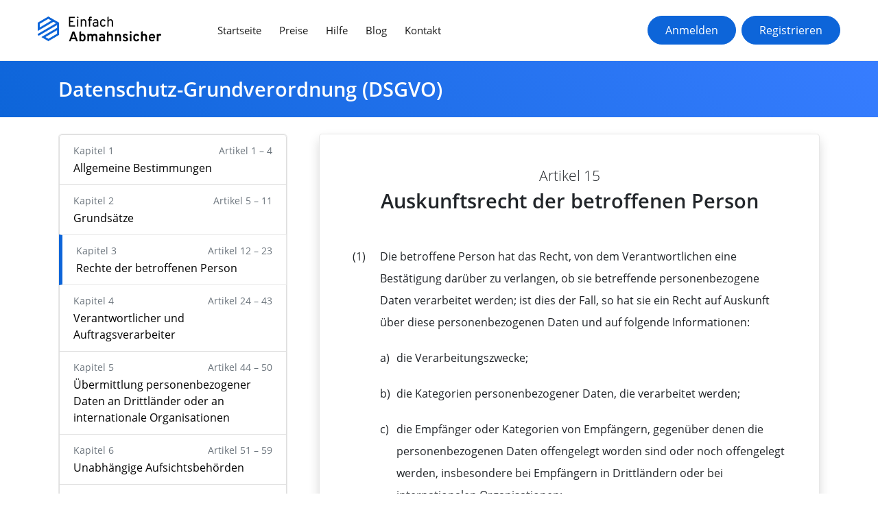

--- FILE ---
content_type: text/html; charset=UTF-8
request_url: https://www.einfach-abmahnsicher.de/dsgvo/artikel/15
body_size: 4731
content:
<!DOCTYPE html>
<html lang="de">
<head>
    <meta charset="utf-8">
    <meta http-equiv="X-UA-Compatible" content="IE=edge">
    <meta name="viewport" content="width=device-width, initial-scale=1">
    <meta name="csrf-token" content="hZ2u0ywyfJdslXDr1OsQNqD2hABLtrAUccmtgdAm">

    <link type="text/css" href="https://www.einfach-abmahnsicher.de/css/app.css?id=3f183465db46ba90561dff882e235dd7" rel="stylesheet">
    <link rel="preload" as="style" type="text/css" href="https://www.einfach-abmahnsicher.de/css/app.css?id=3f183465db46ba90561dff882e235dd7">

    <link rel="apple-touch-icon" sizes="180x180" href="/apple-touch-icon.png">
    <link rel="icon" type="image/png" sizes="32x32" href="/favicon-32x32.png">
    <link rel="icon" type="image/png" sizes="16x16" href="/favicon-16x16.png">
    <link rel="manifest" href="/site.webmanifest">
    <link rel="mask-icon" href="/safari-pinned-tab.svg" color="#5bbad5">
    <meta name="msapplication-TileColor" content="#ffffff">
    <meta name="theme-color" content="#ffffff">

    <link rel="preload" href="/fonts/open-sans-v18-latin-300.woff2" as="font" type="font/woff2" crossorigin>
    <link rel="preload" href="/fonts/open-sans-v18-latin-600.woff2" as="font" type="font/woff2" crossorigin>
    <link rel="preload" href="/fonts/open-sans-v18-latin-700.woff2" as="font" type="font/woff2" crossorigin>
    <link rel="preload" href="/fonts/open-sans-v18-latin-italic.woff2" as="font" type="font/woff2" crossorigin>
    <link rel="preload" href="/fonts/open-sans-v18-latin-regular.woff2" as="font" type="font/woff2" crossorigin>

            <link rel="dns-prefetch" href="https://analytics.einfach-abmahnsicher.de">
    
    
    <title>Artikel 15 – DSGVO | Einfach Abmahnsicher</title><meta name="description" content="Artikel 15:  – Datenschutz-Grundverordnung (DSGVO)"><meta name="keywords" content="Datenschutz, Rechtssicherheit, Impressum, AGB"><meta name="google-site-verification" content="qS0v3DWZUZCCiNNxAmnXNt7bVG5EyZtw-UMhP-FdcqQ"><meta name="msvalidate.01" content="0EE3BFC1B077E736DAF8F849B426CD9B"><link rel="canonical" href="https://www.einfach-abmahnsicher.de/dsgvo/artikel/15"><meta property="og:title" content="Einfach Abmahnsicher"><meta property="og:url" content="https://www.einfach-abmahnsicher.de/dsgvo/artikel/15"><meta property="og:site_name" content="Einfach Abmahnsicher"><script type="application/ld+json">{"@context":"https://schema.org","@type":"WebPage","url":"https://www.einfach-abmahnsicher.de/dsgvo/artikel/15"}</script>

    <meta name="sentry-trace" content="29cb2a3ba7f54eeaab24faad9795b4b3-ea670601dbc24807-1"/>
</head>
<body>
<div id="vue-app" v-cloak>

    
    
    <div class="wrapper-no-footer">
        <b-navbar toggleable="lg" type="light" variant="white">
    <div class="container-fluid mx-sm-4">
        <b-navbar-brand href="https://www.einfach-abmahnsicher.de">
            <picture>
                <source srcset="https://www.einfach-abmahnsicher.de/img/logo.webp" type="image/webp">
                <source srcset="https://www.einfach-abmahnsicher.de/img/logo.png" type="image/png">
                <img src="https://www.einfach-abmahnsicher.de/img/logo.png"
                     alt="Logo Einfach Abmahnsicher"
                     class="m-0"
                     width="298"
                     height="66"
                     style="max-width: 180px; height: auto">
            </picture>
        </b-navbar-brand>

        <b-navbar-toggle target="nav-collapse"></b-navbar-toggle>

        <b-collapse id="nav-collapse" class="ml-lg-4" is-nav>
            <b-navbar-nav class="ml-lg-4 mr-lg-auto">
                                <b-nav-item href="/">Startseite</b-nav-item>
                    <b-nav-item href="https://www.einfach-abmahnsicher.de/#leistungen">Preise</b-nav-item>
                    <b-nav-item href="/hilfe">Hilfe</b-nav-item>
                    <b-nav-item href="/blog">Blog</b-nav-item>
                    <b-nav-item href="/kontakt">Kontakt</b-nav-item>
                    <b-nav-item class="d-lg-none" href="/profil/partnerprogramm">Partnerprogramm</b-nav-item>
                                </b-navbar-nav>

                            <b-navbar-nav class="ml-auto">

                    <a class="btn btn-primary btn-round ml-4"
                       href="https://www.einfach-abmahnsicher.de/login">Anmelden</a>

                    <a class="btn btn-primary btn-round ml-2"
                       href="https://www.einfach-abmahnsicher.de/register">Registrieren</a>
                </b-navbar-nav>
            
            
        </b-collapse>
    </div>
</b-navbar>

        <div id="app">
            
    <div class="bg-primary-gradient text-white pt-4 pb-3 mb-4">
        <div class="container">
            <h1>Datenschutz-Grundverordnung (DSGVO)</h1>
        </div>
    </div>

    <div class="bg-white">
        <div class="container">
            <div class="row">

                <div class="col-lg-4 order-md-0">

                    <div class="d-lg-none">
                        <button v-b-toggle.gdpr-toc class="btn btn-primary my-4">Inhaltsverzeichnis anzeigen</button>
                    </div>

                    <b-collapse id="gdpr-toc" class="mt-2 mb-4">
                        <div class="list-group border gdpr-list-group">
                                <a href="https://www.einfach-abmahnsicher.de/dsgvo/kapitel/1"
                       class="list-group-item list-group-item-action">
                                                <div class="mb-4">
                            <div class="small w-50 text-gray float-left">
                                Kapitel 1
                            </div>
                            <div class="small w-50 text-gray text-right float-right">
                                Artikel
                                1 &ndash; 4
                            </div>
                        </div>

                        <span class="">Allgemeine Bestimmungen</span>
                    </a>
                                        <a href="https://www.einfach-abmahnsicher.de/dsgvo/kapitel/2"
                       class="list-group-item list-group-item-action">
                                                <div class="mb-4">
                            <div class="small w-50 text-gray float-left">
                                Kapitel 2
                            </div>
                            <div class="small w-50 text-gray text-right float-right">
                                Artikel
                                5 &ndash; 11
                            </div>
                        </div>

                        <span class="">Grundsätze</span>
                    </a>
                                <a href="https://www.einfach-abmahnsicher.de/dsgvo/kapitel/3"
               class="list-group-item list-group-item-action active">
                                        <div class="mb-4">
                            <div class="small w-50 text-gray float-left">
                                Kapitel 3
                            </div>
                            <div class="small w-50 text-gray text-right float-right">
                                Artikel
                                12 &ndash; 23
                            </div>
                        </div>

                        <span class="">Rechte der betroffenen Person</span>
                    </a>
                                        <a href="https://www.einfach-abmahnsicher.de/dsgvo/kapitel/4"
                       class="list-group-item list-group-item-action">
                                                <div class="mb-4">
                            <div class="small w-50 text-gray float-left">
                                Kapitel 4
                            </div>
                            <div class="small w-50 text-gray text-right float-right">
                                Artikel
                                24 &ndash; 43
                            </div>
                        </div>

                        <span class="">Verantwortlicher und Auftragsverarbeiter</span>
                    </a>
                                        <a href="https://www.einfach-abmahnsicher.de/dsgvo/kapitel/5"
                       class="list-group-item list-group-item-action">
                                                <div class="mb-4">
                            <div class="small w-50 text-gray float-left">
                                Kapitel 5
                            </div>
                            <div class="small w-50 text-gray text-right float-right">
                                Artikel
                                44 &ndash; 50
                            </div>
                        </div>

                        <span class="">Übermittlung personenbezogener Daten an Drittländer oder an internationale Organisationen</span>
                    </a>
                                        <a href="https://www.einfach-abmahnsicher.de/dsgvo/kapitel/6"
                       class="list-group-item list-group-item-action">
                                                <div class="mb-4">
                            <div class="small w-50 text-gray float-left">
                                Kapitel 6
                            </div>
                            <div class="small w-50 text-gray text-right float-right">
                                Artikel
                                51 &ndash; 59
                            </div>
                        </div>

                        <span class="">Unabhängige Aufsichtsbehörden</span>
                    </a>
                                        <a href="https://www.einfach-abmahnsicher.de/dsgvo/kapitel/7"
                       class="list-group-item list-group-item-action">
                                                <div class="mb-4">
                            <div class="small w-50 text-gray float-left">
                                Kapitel 7
                            </div>
                            <div class="small w-50 text-gray text-right float-right">
                                Artikel
                                60 &ndash; 76
                            </div>
                        </div>

                        <span class="">Zusammenarbeit und Kohärenz</span>
                    </a>
                                        <a href="https://www.einfach-abmahnsicher.de/dsgvo/kapitel/8"
                       class="list-group-item list-group-item-action">
                                                <div class="mb-4">
                            <div class="small w-50 text-gray float-left">
                                Kapitel 8
                            </div>
                            <div class="small w-50 text-gray text-right float-right">
                                Artikel
                                77 &ndash; 84
                            </div>
                        </div>

                        <span class="">Rechtsbehelfe, Haftung und Sanktionen</span>
                    </a>
                                        <a href="https://www.einfach-abmahnsicher.de/dsgvo/kapitel/9"
                       class="list-group-item list-group-item-action">
                                                <div class="mb-4">
                            <div class="small w-50 text-gray float-left">
                                Kapitel 9
                            </div>
                            <div class="small w-50 text-gray text-right float-right">
                                Artikel
                                85 &ndash; 91
                            </div>
                        </div>

                        <span class="">Vorschriften für besondere Verarbeitungssituationen</span>
                    </a>
                                        <a href="https://www.einfach-abmahnsicher.de/dsgvo/kapitel/10"
                       class="list-group-item list-group-item-action">
                                                <div class="mb-4">
                            <div class="small w-50 text-gray float-left">
                                Kapitel 10
                            </div>
                            <div class="small w-50 text-gray text-right float-right">
                                Artikel
                                92 &ndash; 93
                            </div>
                        </div>

                        <span class="">Delegierte Rechtsakte und Durchführungsrechtsakte</span>
                    </a>
                                        <a href="https://www.einfach-abmahnsicher.de/dsgvo/kapitel/11"
                       class="list-group-item list-group-item-action">
                                                <div class="mb-4">
                            <div class="small w-50 text-gray float-left">
                                Kapitel 11
                            </div>
                            <div class="small w-50 text-gray text-right float-right">
                                Artikel
                                94 &ndash; 99
                            </div>
                        </div>

                        <span class="">Schlussbestimmungen</span>
                    </a>
            </div>
                    </b-collapse>

                    <div class="mb-5 mr-lg-3 d-none d-lg-block">
                        <div class="list-group border gdpr-list-group">
                                <a href="https://www.einfach-abmahnsicher.de/dsgvo/kapitel/1"
                       class="list-group-item list-group-item-action">
                                                <div class="mb-4">
                            <div class="small w-50 text-gray float-left">
                                Kapitel 1
                            </div>
                            <div class="small w-50 text-gray text-right float-right">
                                Artikel
                                1 &ndash; 4
                            </div>
                        </div>

                        <span class="">Allgemeine Bestimmungen</span>
                    </a>
                                        <a href="https://www.einfach-abmahnsicher.de/dsgvo/kapitel/2"
                       class="list-group-item list-group-item-action">
                                                <div class="mb-4">
                            <div class="small w-50 text-gray float-left">
                                Kapitel 2
                            </div>
                            <div class="small w-50 text-gray text-right float-right">
                                Artikel
                                5 &ndash; 11
                            </div>
                        </div>

                        <span class="">Grundsätze</span>
                    </a>
                                <a href="https://www.einfach-abmahnsicher.de/dsgvo/kapitel/3"
               class="list-group-item list-group-item-action active">
                                        <div class="mb-4">
                            <div class="small w-50 text-gray float-left">
                                Kapitel 3
                            </div>
                            <div class="small w-50 text-gray text-right float-right">
                                Artikel
                                12 &ndash; 23
                            </div>
                        </div>

                        <span class="">Rechte der betroffenen Person</span>
                    </a>
                                        <a href="https://www.einfach-abmahnsicher.de/dsgvo/kapitel/4"
                       class="list-group-item list-group-item-action">
                                                <div class="mb-4">
                            <div class="small w-50 text-gray float-left">
                                Kapitel 4
                            </div>
                            <div class="small w-50 text-gray text-right float-right">
                                Artikel
                                24 &ndash; 43
                            </div>
                        </div>

                        <span class="">Verantwortlicher und Auftragsverarbeiter</span>
                    </a>
                                        <a href="https://www.einfach-abmahnsicher.de/dsgvo/kapitel/5"
                       class="list-group-item list-group-item-action">
                                                <div class="mb-4">
                            <div class="small w-50 text-gray float-left">
                                Kapitel 5
                            </div>
                            <div class="small w-50 text-gray text-right float-right">
                                Artikel
                                44 &ndash; 50
                            </div>
                        </div>

                        <span class="">Übermittlung personenbezogener Daten an Drittländer oder an internationale Organisationen</span>
                    </a>
                                        <a href="https://www.einfach-abmahnsicher.de/dsgvo/kapitel/6"
                       class="list-group-item list-group-item-action">
                                                <div class="mb-4">
                            <div class="small w-50 text-gray float-left">
                                Kapitel 6
                            </div>
                            <div class="small w-50 text-gray text-right float-right">
                                Artikel
                                51 &ndash; 59
                            </div>
                        </div>

                        <span class="">Unabhängige Aufsichtsbehörden</span>
                    </a>
                                        <a href="https://www.einfach-abmahnsicher.de/dsgvo/kapitel/7"
                       class="list-group-item list-group-item-action">
                                                <div class="mb-4">
                            <div class="small w-50 text-gray float-left">
                                Kapitel 7
                            </div>
                            <div class="small w-50 text-gray text-right float-right">
                                Artikel
                                60 &ndash; 76
                            </div>
                        </div>

                        <span class="">Zusammenarbeit und Kohärenz</span>
                    </a>
                                        <a href="https://www.einfach-abmahnsicher.de/dsgvo/kapitel/8"
                       class="list-group-item list-group-item-action">
                                                <div class="mb-4">
                            <div class="small w-50 text-gray float-left">
                                Kapitel 8
                            </div>
                            <div class="small w-50 text-gray text-right float-right">
                                Artikel
                                77 &ndash; 84
                            </div>
                        </div>

                        <span class="">Rechtsbehelfe, Haftung und Sanktionen</span>
                    </a>
                                        <a href="https://www.einfach-abmahnsicher.de/dsgvo/kapitel/9"
                       class="list-group-item list-group-item-action">
                                                <div class="mb-4">
                            <div class="small w-50 text-gray float-left">
                                Kapitel 9
                            </div>
                            <div class="small w-50 text-gray text-right float-right">
                                Artikel
                                85 &ndash; 91
                            </div>
                        </div>

                        <span class="">Vorschriften für besondere Verarbeitungssituationen</span>
                    </a>
                                        <a href="https://www.einfach-abmahnsicher.de/dsgvo/kapitel/10"
                       class="list-group-item list-group-item-action">
                                                <div class="mb-4">
                            <div class="small w-50 text-gray float-left">
                                Kapitel 10
                            </div>
                            <div class="small w-50 text-gray text-right float-right">
                                Artikel
                                92 &ndash; 93
                            </div>
                        </div>

                        <span class="">Delegierte Rechtsakte und Durchführungsrechtsakte</span>
                    </a>
                                        <a href="https://www.einfach-abmahnsicher.de/dsgvo/kapitel/11"
                       class="list-group-item list-group-item-action">
                                                <div class="mb-4">
                            <div class="small w-50 text-gray float-left">
                                Kapitel 11
                            </div>
                            <div class="small w-50 text-gray text-right float-right">
                                Artikel
                                94 &ndash; 99
                            </div>
                        </div>

                        <span class="">Schlussbestimmungen</span>
                    </a>
            </div>
                    </div>
                </div>

                <div class="col-lg-8 mb-4">
                    <div class="card rounded border bg-white shadow w-100 p-4 p-md-5">

                                <h3 class="font-weight-lighter text-center text-black mb-0">
            Artikel 15
        </h3>

        <h1 class="text-center mb-5 mt-2">
            Auskunftsrecht der betroffenen Person
        </h1>

                    <div class="gdpr">
                    <ol><li>Die betroffene Person hat das Recht, von dem Verantwortlichen eine Bestätigung darüber zu verlangen, ob sie betreffende personenbezogene Daten verarbeitet werden; ist dies der Fall, so hat sie ein Recht auf Auskunft über diese personenbezogenen Daten und auf folgende Informationen:&nbsp;<ol><li>die Verarbeitungszwecke;</li><li>die Kategorien personenbezogener Daten, die verarbeitet werden;</li><li>die Empfänger oder Kategorien von Empfängern, gegenüber denen die personenbezogenen Daten offengelegt worden sind oder noch offengelegt werden, insbesondere bei Empfängern in Drittländern oder bei internationalen Organisationen;</li><li>falls möglich die geplante Dauer, für die die personenbezogenen Daten gespeichert werden, oder, falls dies nicht möglich ist, die Kriterien für die Festlegung dieser Dauer;</li><li>das Bestehen eines Rechts auf Berichtigung oder Löschung der sie betreffenden personenbezogenen Daten oder auf Einschränkung der Verarbeitung durch den Verantwortlichen oder eines Widerspruchsrechts gegen diese Verarbeitung;</li><li>das Bestehen eines Beschwerderechts bei einer Aufsichtsbehörde;</li><li>wenn die personenbezogenen Daten nicht bei der betroffenen Person erhoben werden, alle verfügbaren Informationen über die Herkunft der Daten;</li><li>das Bestehen einer automatisierten Entscheidungsfindung einschließlich Profiling gemäß <a href="https://www.einfach-abmahnsicher.de/dsgvo/artikel/22">Artikel&nbsp;22</a> Absätze 1 und 4 und – zumindest in diesen Fällen – aussagekräftige Informationen über die involvierte Logik sowie die Tragweite und die angestrebten Auswirkungen einer derartigen Verarbeitung für die betroffene Person.</li></ol></li><li>Werden personenbezogene Daten an ein Drittland oder an eine internationale Organisation übermittelt, so hat die betroffene Person das Recht, über die geeigneten Garantien gemäß <a href="https://www.einfach-abmahnsicher.de/dsgvo/artikel/46">Artikel&nbsp;46</a> im Zusammenhang mit der Übermittlung unterrichtet zu werden.</li><li>Der Verantwortliche stellt eine Kopie der personenbezogenen Daten, die Gegenstand der Verarbeitung sind, zur Verfügung. 2Für alle weiteren Kopien, die die betroffene Person beantragt, kann der Verantwortliche ein angemessenes Entgelt auf der Grundlage der Verwaltungskosten verlangen. 3Stellt die betroffene Person den Antrag elektronisch, so sind die Informationen in einem gängigen elektronischen Format zur Verfügung zu stellen, sofern sie nichts anderes angibt.</li><li>Das Recht auf Erhalt einer Kopie gemäß Absatz 3 darf die Rechte und Freiheiten anderer Personen nicht beeinträchtigen.</li></ol>
        </div>

        <div class="mt-4">
                            <a class="float-left" href="https://www.einfach-abmahnsicher.de/dsgvo/artikel/14">
                    <font-awesome-icon
                            :icon="['fal', 'angle-double-left']"
                    ></font-awesome-icon>
                    Artikel&nbsp;14
                </a>
            
                            <a class="float-right" href="https://www.einfach-abmahnsicher.de/dsgvo/artikel/16">Artikel&nbsp;16
                    &nbsp;
                    <font-awesome-icon
                            :icon="['fal', 'angle-double-right']"
                    ></font-awesome-icon>
                </a>
                    </div>
                    </div>
                </div>
            </div>

        </div>
    </div>
        </div>
    </div>

    <div class="mt-5" style="margin-bottom: -25px;">
    <svg viewBox="0 -20 700 110" width="100%" height="110" preserveAspectRatio="none">
        <path d="M0,10 c80,-18 230,-12 350,7 c80,13 260,17 350,-5 v100 h-700z" fill="#263339"/>
    </svg>
</div>
<footer class="page-footer bg-secondary">
    <div class="container my-4 small pt-3">
        <div class="row">
            <div class="col-md-6 mb-5">
                <div class="copyright text-center text-lg-left">
                    &copy; 2026
                    <a href="/impressum" target="_blank">Felix Halle Verlagsgesellschaft mbH</a>
                </div>
            </div>
            <div class="col-md-3">

                <ul class="nav nav-footer">

                    <li class="nav-item w-100">
                        <a href="/dsgvo" class="nav-link px-0">DSGVO</a>
                    </li>
                    <li class="nav-item w-100">
                        <a href="/api-schnittstelle" class="nav-link px-0">API-Schnittstelle</a>
                    </li>
                    <li class="nav-item w-100">
                        <a href="/versionsprotokoll" class="nav-link px-0">Versionsprotokoll</a>
                    </li>

                </ul>
            </div>

            <div class="col-md-3">
                <ul class="nav nav-footer mt-4 mt-md-0">

                    <li class="nav-item w-100">
                        <a href="/agb" class="nav-link px-0">AGB</a>
                    </li>
                    <li class="nav-item w-100">
                        <a href="/datenschutz" class="nav-link px-0">Datenschutzerklärung</a>
                    </li>
                    <li class="nav-item w-100">
                        <a href="/impressum" class="nav-link px-0">Impressum</a>
                    </li>

                </ul>
            </div>
        </div>
    </div>
</footer>


</div>
<script rel="preload" src="https://www.einfach-abmahnsicher.de/js/app.js?id=008112a74e854c7e60b5523cc5b8f945" defer></script>


    <script type="text/javascript" async>
        var _paq = window._paq || [];
        _paq.push(['disableCookies']);
                _paq.push(['trackPageView']);
        _paq.push(['enableLinkTracking']);
        _paq.push(['enableHeartBeatTimer']);
        (function () {
            var u = "https://analytics.einfach-abmahnsicher.de/";
            _paq.push(['setTrackerUrl', u + 'matomo.php']);
            _paq.push(['setSiteId', '23']);
            var d = document, g = d.createElement('script'), s = d.getElementsByTagName('script')[0];
            g.type = 'text/javascript';
            g.async = true;
            g.defer = true;
            g.src = u + 'matomo.js';
            s.parentNode.insertBefore(g, s);
        })();
        window._paq = _paq;
    </script>
</body>
</html>


--- FILE ---
content_type: application/javascript; charset=utf-8
request_url: https://www.einfach-abmahnsicher.de/js/app.js?id=008112a74e854c7e60b5523cc5b8f945
body_size: 191575
content:
/*! For license information please see app.js.LICENSE.txt */
(()=>{var t,e,n={72:(t,e,n)=>{"use strict";n.d(e,{$$:()=>y,KF:()=>a,Kg:()=>r,RJ:()=>O,Rl:()=>o,Rn:()=>s,VE:()=>d,WL:()=>g,Xo:()=>p,YU:()=>w,Ye:()=>i,bD:()=>c,gy:()=>v,iF:()=>m,sV:()=>u,vj:()=>h,vq:()=>l,xm:()=>b,y4:()=>f});var r=void 0,o=Array,i=Boolean,a=(Date,Function),s=Number,c=Object,u=RegExp,l=String,f=[o,a],p=[o,c],d=[o,c,l],h=[o,l],v=[i,s,l],m=[i,l],g=[a,l],y=[s,l],b=[s,c,l],w=[c,a],O=[c,l]},213:(t,e,n)=>{"use strict";n.d(e,{u:()=>c});var r=n(2448),o=n(7079),i=n(1671),a=n(2952),s="$_rootListeners",c=(0,r.X$)({computed:{bvEventRoot:function(){return(0,a.V)(this)}},created:function(){this[s]={}},beforeDestroy:function(){var t=this;(0,i.HP)(this[s]||{}).forEach(function(e){t[s][e].forEach(function(n){t.listenOffRoot(e,n)})}),this[s]=null},methods:{registerRootListener:function(t,e){this[s]&&(this[s][t]=this[s][t]||[],(0,o.Xk)(this[s][t],e)||this[s][t].push(e))},unregisterRootListener:function(t,e){this[s]&&this[s][t]&&(this[s][t]=this[s][t].filter(function(t){return t!==e}))},listenOnRoot:function(t,e){this.bvEventRoot&&(this.bvEventRoot.$on(t,e),this.registerRootListener(t,e))},listenOnRootOnce:function(t,e){var n=this;if(this.bvEventRoot){var r=function t(){n.unregisterRootListener(t),e.apply(void 0,arguments)};this.bvEventRoot.$once(t,r),this.registerRootListener(t,r)}},listenOffRoot:function(t,e){this.unregisterRootListener(t,e),this.bvEventRoot&&this.bvEventRoot.$off(t,e)},emitOnRoot:function(t){if(this.bvEventRoot){for(var e,n=arguments.length,r=new Array(n>1?n-1:0),o=1;o<n;o++)r[o-1]=arguments[o];(e=this.bvEventRoot).$emit.apply(e,[t].concat(r))}}}})},254:(t,e,n)=>{"use strict";n.d(e,{k1:()=>i,o_:()=>r,si:()=>o});var r="BvConfig",o="$bvConfig",i=["xs","sm","md","lg","xl"]},277:(t,e,n)=>{"use strict";n.d(e,{B:()=>a});var r=n(1671),o=n(6710),i=function(t,e){if(t.length!==e.length)return!1;for(var n=!0,r=0;n&&r<t.length;r++)n=a(t[r],e[r]);return n},a=function t(e,n){if(e===n)return!0;var a=(0,o.$P)(e),s=(0,o.$P)(n);if(a||s)return!(!a||!s)&&e.getTime()===n.getTime();if(a=(0,o.cy)(e),s=(0,o.cy)(n),a||s)return!(!a||!s)&&i(e,n);if(a=(0,o.Gv)(e),s=(0,o.Gv)(n),a||s){if(!a||!s)return!1;if((0,r.HP)(e).length!==(0,r.HP)(n).length)return!1;for(var c in e){var u=(0,r.mQ)(e,c),l=(0,r.mQ)(n,c);if(u&&!l||!u&&l||!t(e[c],n[c]))return!1}}return String(e)===String(n)}},307:(t,e,n)=>{"use strict";n.r(e);var r=n(2893),o=n(9494);n(886),window.Vue=r.default,n(3128).keys().forEach(function(t){r.default.component(t.split("/").pop().split(".")[0],function(){return n(9332)("".concat(t))})}),r.default.mixin(o.stringHelper),new r.default({el:"#vue-app"})},855:(t,e,n)=>{"use strict";n.d(e,{R8:()=>a,qj:()=>u,Sh:()=>c,jz:()=>s});var r=n(5493),o=n(5606),i=function(t){var e=arguments.length>1&&void 0!==arguments[1]?arguments[1]:null,n=void 0!==o&&o&&o.env||{};return t?n[t]||e:n},a=function(t){var e=arguments.length>1&&void 0!==arguments[1]?arguments[1]:null;i("BOOTSTRAP_VUE_NO_WARN")||"production"===i("NODE_ENV")||console.warn("[BootstrapVue warn]: ".concat(e?"".concat(e," - "):"").concat(t))},s=function(t){return!r.KJ&&(a("".concat(t,": Can not be called during SSR.")),!0)},c=function(t){return!r.p4&&(a("".concat(t,": Requires Promise support.")),!0)},u=function(t){return!r.aB&&(a("".concat(t,": Requires MutationObserver support.")),!0)}},858:(t,e,n)=>{"use strict";function r(t,e){var n=Object.keys(t);if(Object.getOwnPropertySymbols){var r=Object.getOwnPropertySymbols(t);e&&(r=r.filter(function(e){return Object.getOwnPropertyDescriptor(t,e).enumerable})),n.push.apply(n,r)}return n}function o(t){for(var e=1;e<arguments.length;e++){var n=null!=arguments[e]?arguments[e]:{};e%2?r(Object(n),!0).forEach(function(e){i(t,e,n[e])}):Object.getOwnPropertyDescriptors?Object.defineProperties(t,Object.getOwnPropertyDescriptors(n)):r(Object(n)).forEach(function(e){Object.defineProperty(t,e,Object.getOwnPropertyDescriptor(n,e))})}return t}function i(t,e,n){return e in t?Object.defineProperty(t,e,{value:n,enumerable:!0,configurable:!0,writable:!0}):t[e]=n,t}n.d(e,{k:()=>a});var a=function(t,e){var n=arguments.length>2&&void 0!==arguments[2]?arguments[2]:{},r=t.$root?t.$root.$options.bvEventRoot||t.$root:null;return new e(o(o({},n),{},{parent:t,bvParent:t,bvEventRoot:r}))}},886:(t,e,n)=>{"use strict";var r=n(2893),o=n(1659),i=n.n(o);function a(t,e,n,r){var o,i=arguments.length,a=i<3?e:null===r?r=Object.getOwnPropertyDescriptor(e,n):r;if("object"==typeof Reflect&&"function"==typeof Reflect.decorate)a=Reflect.decorate(t,e,n,r);else for(var s=t.length-1;s>=0;s--)(o=t[s])&&(a=(i<3?o(a):i>3?o(e,n,a):o(e,n))||a);return i>3&&a&&Object.defineProperty(e,n,a),a}Object.create;Object.create;"function"==typeof SuppressedError&&SuppressedError;var s=n(5981),c=n.n(s),u=n(2855),l=n.n(u),f=n(8041),p=n.n(f),d=n(7285),h=n.n(d);function v(t){return v="function"==typeof Symbol&&"symbol"==typeof Symbol.iterator?function(t){return typeof t}:function(t){return t&&"function"==typeof Symbol&&t.constructor===Symbol&&t!==Symbol.prototype?"symbol":typeof t},v(t)}function m(t){return function(t){if(Array.isArray(t)){for(var e=0,n=new Array(t.length);e<t.length;e++)n[e]=t[e];return n}}(t)||function(t){if(Symbol.iterator in Object(t)||"[object Arguments]"===Object.prototype.toString.call(t))return Array.from(t)}(t)||function(){throw new TypeError("Invalid attempt to spread non-iterable instance")}()}function g(t,e,n){(n?Reflect.getOwnMetadataKeys(e,n):Reflect.getOwnMetadataKeys(e)).forEach(function(r){var o=n?Reflect.getOwnMetadata(r,e,n):Reflect.getOwnMetadata(r,e);n?Reflect.defineMetadata(r,o,t,n):Reflect.defineMetadata(r,o,t)})}var y={__proto__:[]}instanceof Array;var b=["data","beforeCreate","created","beforeMount","mounted","beforeDestroy","destroyed","beforeUpdate","updated","activated","deactivated","render","errorCaptured","serverPrefetch"];function w(t){var e=arguments.length>1&&void 0!==arguments[1]?arguments[1]:{};e.name=e.name||t._componentTag||t.name;var n=t.prototype;Object.getOwnPropertyNames(n).forEach(function(t){if("constructor"!==t)if(b.indexOf(t)>-1)e[t]=n[t];else{var r=Object.getOwnPropertyDescriptor(n,t);void 0!==r.value?"function"==typeof r.value?(e.methods||(e.methods={}))[t]=r.value:(e.mixins||(e.mixins=[])).push({data:function(){return function(t,e,n){return e in t?Object.defineProperty(t,e,{value:n,enumerable:!0,configurable:!0,writable:!0}):t[e]=n,t}({},t,r.value)}}):(r.get||r.set)&&((e.computed||(e.computed={}))[t]={get:r.get,set:r.set})}}),(e.mixins||(e.mixins=[])).push({data:function(){return function(t,e){var n=e.prototype._init;e.prototype._init=function(){var e=this,n=Object.getOwnPropertyNames(t);if(t.$options.props)for(var r in t.$options.props)t.hasOwnProperty(r)||n.push(r);n.forEach(function(n){Object.defineProperty(e,n,{get:function(){return t[n]},set:function(e){t[n]=e},configurable:!0})})};var r=new e;e.prototype._init=n;var o={};return Object.keys(r).forEach(function(t){void 0!==r[t]&&(o[t]=r[t])}),o}(this,t)}});var o=t.__decorators__;o&&(o.forEach(function(t){return t(e)}),delete t.__decorators__);var i,a,s=Object.getPrototypeOf(t.prototype),c=s instanceof r.default?s.constructor:r.default,u=c.extend(e);return function(t,e,n){Object.getOwnPropertyNames(e).forEach(function(r){if(!O[r]){var o=Object.getOwnPropertyDescriptor(t,r);if(!o||o.configurable){var i,a,s=Object.getOwnPropertyDescriptor(e,r);if(!y){if("cid"===r)return;var c=Object.getOwnPropertyDescriptor(n,r);if(i=s.value,a=v(i),null!=i&&("object"===a||"function"===a)&&c&&c.value===s.value)return}Object.defineProperty(t,r,s)}}})}(u,t,c),"undefined"!=typeof Reflect&&Reflect.defineMetadata&&Reflect.getOwnMetadataKeys&&(g(i=u,a=t),Object.getOwnPropertyNames(a.prototype).forEach(function(t){g(i.prototype,a.prototype,t)}),Object.getOwnPropertyNames(a).forEach(function(t){g(i,a,t)})),u}var O={prototype:!0,arguments:!0,callee:!0,caller:!0};function _(t){return"function"==typeof t?w(t):function(e){return w(e,t)}}_.registerHooks=function(t){b.push.apply(b,m(t))};var k="undefined"!=typeof Reflect&&void 0!==Reflect.getMetadata;function C(t){return void 0===t&&(t={}),function(e,n){var r;!function(t,e,n){if(k&&!Array.isArray(t)&&"function"!=typeof t&&!t.hasOwnProperty("type")&&void 0===t.type){var r=Reflect.getMetadata("design:type",e,n);r!==Object&&(t.type=r)}}(t,e,n),(r=function(e,n){(e.props||(e.props={}))[n]=t},function(t,e,n){var o="function"==typeof t?t:t.constructor;o.__decorators__||(o.__decorators__=[]),"number"!=typeof n&&(n=void 0),o.__decorators__.push(function(t){return r(t,e,n)})})(e,n)}}function x(t){return"string"==typeof t?t.replace(/&/g,"&amp;").replace(/"/g,"&quot;").replace(/'/g,"&apos;").replace(/</g,"&lt;").replace(/>/g,"&gt;"):t}function S(t){return Array.isArray(t)?t.map(t=>Array.isArray(t.children)&&t.children.length>0?S(t.children):t.text).join(""):""}const j={display:"inline !important","vertical-align":"middle"};let P=class extends r.default{get hasCode(){return"string"==typeof this.code&&this.code.length>0}render(t){const{hasCode:e,inline:n,auto:r}=this;let o,i=this.lang,a=e?this.code:S(this.$slots.default);n||(a=function(t){if("string"==typeof t){const e=l()(t).indent||"\t";return(t=p()(t,0,{indent:e})).trim()}return t}(a));try{r?({language:i,value:o}=c().highlightAuto(a)):o=i?c().highlight(i,a).value:x(a)}catch(t){o=x(a),console.error(t)}return t(n?"span":"pre",[t("code",{class:["hljs",...i?[i]:[]],style:n?j:{},domProps:{innerHTML:o}})])}};a([C(String)],P.prototype,"lang",void 0),a([C({type:Boolean,default:!1})],P.prototype,"inline",void 0),a([C(String)],P.prototype,"code",void 0),a([C(Boolean)],P.prototype,"auto",void 0),P=a([_({name:"HighlightCode"})],P);var E=P,T="undefined"!=typeof globalThis?globalThis:"undefined"!=typeof window?window:void 0!==n.g?n.g:"undefined"!=typeof self?self:{},A=T&&T.__importDefault||function(t){return t&&t.__esModule?t:{default:t}};const $=A(c()),M=A(h());$.default.getLanguage("xml")||$.default.registerLanguage("xml",M.default);const L=(t,e={languages:{}})=>{if(!t.component)return;const{languages:n}=e;!function(t){"object"==typeof t&&Object.keys(t).forEach(e=>{const n=t[e];c().registerLanguage(e,n)})}(n),t.component("HighlightCode",E)};"undefined"!=typeof window&&window.Vue&&L(window.Vue);const z={install:L};var N=n(5772),D=n.n(N),R=n(5344),I=n.n(R),B=n(5072),H=n.n(B),F=n(1879),Y={insert:"head",singleton:!1};H()(F.A,Y);F.A.locals;var V=n(2448),q=n(9800),U=n(5493),X=n(7013),W=n(6714),J=n(72),K=n(8789),G=n(4159),Q=n(7079),Z=n(1402),tt=n(7057),et=n(1897),nt=n(8494),rt=n(6710),ot=n(8199),it=n(1671),at=n(4923),st=n(1340),ct=n(4211),ut=n(1074),lt="$_documentListeners",ft=(0,V.X$)({created:function(){this[lt]={}},beforeDestroy:function(){var t=this;(0,it.HP)(this[lt]||{}).forEach(function(e){t[lt][e].forEach(function(n){t.listenOffDocument(e,n)})}),this[lt]=null},methods:{registerDocumentListener:function(t,e){this[lt]&&(this[lt][t]=this[lt][t]||[],(0,Q.Xk)(this[lt][t],e)||this[lt][t].push(e))},unregisterDocumentListener:function(t,e){this[lt]&&this[lt][t]&&(this[lt][t]=this[lt][t].filter(function(t){return t!==e}))},listenDocument:function(t,e,n){t?this.listenOnDocument(e,n):this.listenOffDocument(e,n)},listenOnDocument:function(t,e){U.KJ&&((0,tt.mB)(document,t,e,X.$v),this.registerDocumentListener(t,e))},listenOffDocument:function(t,e){U.KJ&&(0,tt.ML)(document,t,e,X.$v),this.unregisterDocumentListener(t,e)}}}),pt=n(213),dt="$_windowListeners",ht=(0,V.X$)({created:function(){this[dt]={}},beforeDestroy:function(){var t=this;(0,it.HP)(this[dt]||{}).forEach(function(e){t[dt][e].forEach(function(n){t.listenOffWindow(e,n)})}),this[dt]=null},methods:{registerWindowListener:function(t,e){this[dt]&&(this[dt][t]=this[dt][t]||[],(0,Q.Xk)(this[dt][t],e)||this[dt][t].push(e))},unregisterWindowListener:function(t,e){this[dt]&&this[dt][t]&&(this[dt][t]=this[dt][t].filter(function(t){return t!==e}))},listenWindow:function(t,e,n){t?this.listenOnWindow(e,n):this.listenOffWindow(e,n)},listenOnWindow:function(t,e){U.KJ&&((0,tt.mB)(window,t,e,X.$v),this.registerWindowListener(t,e))},listenOffWindow:function(t,e){U.KJ&&(0,tt.ML)(window,t,e,X.$v),this.unregisterWindowListener(t,e)}}}),vt=n(8917),mt=n(1931),gt=n(8722),yt=n(7097),bt=n(6344);function wt(t,e){var n=Object.keys(t);if(Object.getOwnPropertySymbols){var r=Object.getOwnPropertySymbols(t);e&&(r=r.filter(function(e){return Object.getOwnPropertyDescriptor(t,e).enumerable})),n.push.apply(n,r)}return n}function Ot(t){for(var e=1;e<arguments.length;e++){var n=null!=arguments[e]?arguments[e]:{};e%2?wt(Object(n),!0).forEach(function(e){_t(t,e,n[e])}):Object.getOwnPropertyDescriptors?Object.defineProperties(t,Object.getOwnPropertyDescriptors(n)):wt(Object(n)).forEach(function(e){Object.defineProperty(t,e,Object.getOwnPropertyDescriptor(n,e))})}return t}function _t(t,e,n){return e in t?Object.defineProperty(t,e,{value:n,enumerable:!0,configurable:!0,writable:!0}):t[e]=n,t}var kt=(0,it.cJ)(bt.xk,["event","routerTag"]);delete kt.href.default,delete kt.to.default;var Ct=(0,st.sC)((0,it.di)(Ot(Ot({},kt),{},{block:(0,st.Yg)(J.Ye,!1),disabled:(0,st.Yg)(J.Ye,!1),pill:(0,st.Yg)(J.Ye,!1),pressed:(0,st.Yg)(J.Ye,null),size:(0,st.Yg)(J.vq),squared:(0,st.Yg)(J.Ye,!1),tag:(0,st.Yg)(J.vq,"button"),type:(0,st.Yg)(J.vq,"button"),variant:(0,st.Yg)(J.vq,"secondary")})),q.hZ),xt=function(t){"focusin"===t.type?(0,Z.iQ)(t.target,"focus"):"focusout"===t.type&&(0,Z.vy)(t.target,"focus")},St=function(t){return(0,yt.PJ)(t)||(0,Z.dz)(t.tag,"a")},jt=function(t){return(0,rt.Lm)(t.pressed)},Pt=function(t){return!(St(t)||t.tag&&!(0,Z.dz)(t.tag,"button"))},Et=function(t){return!St(t)&&!Pt(t)},Tt=function(t){var e;return["btn-".concat(t.variant||"secondary"),(e={},_t(e,"btn-".concat(t.size),t.size),_t(e,"btn-block",t.block),_t(e,"rounded-pill",t.pill),_t(e,"rounded-0",t.squared&&!t.pill),_t(e,"disabled",t.disabled),_t(e,"active",t.pressed),e)]},At=function(t){return St(t)?(0,st.YL)(kt,t):{}},$t=function(t,e){var n=Pt(t),r=St(t),o=jt(t),i=Et(t),a=r&&"#"===t.href,s=e.attrs&&e.attrs.role?e.attrs.role:null,c=e.attrs?e.attrs.tabindex:null;return(i||a)&&(c="0"),{type:n&&!r?t.type:null,disabled:n?t.disabled:null,role:i||a?"button":s,"aria-disabled":i?String(t.disabled):null,"aria-pressed":o?String(t.pressed):null,autocomplete:o?"off":null,tabindex:t.disabled&&!n?"-1":c}},Mt=(0,V.X$)({name:q.hZ,functional:!0,props:Ct,render:function(t,e){var n=e.props,r=e.data,o=e.listeners,i=e.children,a=jt(n),s=St(n),c=Et(n),u=s&&"#"===n.href,l={keydown:function(t){if(!n.disabled&&(c||u)){var e=t.keyCode;if(e===W.hY||e===W.zx&&c){var r=t.currentTarget||t.target;(0,tt.jo)(t,{propagation:!1}),r.click()}}},click:function(t){n.disabled&&(0,rt.xH)(t)?(0,tt.jo)(t):a&&o&&o["update:pressed"]&&(0,Q.xW)(o["update:pressed"]).forEach(function(t){(0,rt.Tn)(t)&&t(!n.pressed)})}};a&&(l.focusin=xt,l.focusout=xt);var f={staticClass:"btn",class:Tt(n),props:At(n),attrs:$t(n,r),on:l};return t(s?bt.zJ:n.tag,(0,gt.L)(Ot(Ot({},r),{},{props:void 0}),f),i)}}),Lt=n(3486);var zt=(0,st.sC)({ariaLabel:(0,st.Yg)(J.vq,"Close"),content:(0,st.Yg)(J.vq,"&times;"),disabled:(0,st.Yg)(J.Ye,!1),textVariant:(0,st.Yg)(J.vq)},q.a8),Nt=(0,V.X$)({name:q.a8,functional:!0,props:zt,render:function(t,e){var n,r,o,i=e.props,a=e.data,s=e.slots,c=e.scopedSlots,u=s(),l=c||{},f={staticClass:"close",class:(n={},r="text-".concat(i.textVariant),o=i.textVariant,r in n?Object.defineProperty(n,r,{value:o,enumerable:!0,configurable:!0,writable:!0}):n[r]=o,n),attrs:{type:"button",disabled:i.disabled,"aria-label":i.ariaLabel?String(i.ariaLabel):null},on:{click:function(t){i.disabled&&(0,rt.xH)(t)&&(0,tt.jo)(t)}}};return(0,Lt.a)(G.x1,l,u)||(f.domProps={innerHTML:i.content}),t("button",(0,gt.L)(a,f),(0,Lt.g)(G.x1,{},l,u))}}),Dt=n(4877),Rt=n(858),It=(0,V.X$)({abstract:!0,name:q.Px,props:{nodes:(0,st.Yg)(J.y4)},data:function(t){return{updatedNodes:t.nodes}},destroyed:function(){(0,Z.bf)(this.$el)},render:function(t){var e=this.updatedNodes,n=(0,rt.Tn)(e)?e({}):e;return(n=(0,Q.xW)(n).filter(nt.D))&&n.length>0&&!n[0].text?n[0]:t()}}),Bt={container:(0,st.Yg)([K.wt,J.vq],"body"),disabled:(0,st.Yg)(J.Ye,!1),tag:(0,st.Yg)(J.vq,"div")},Ht=(0,V.X$)({name:q.ne,mixins:[vt.$],props:Bt,watch:{disabled:{immediate:!0,handler:function(t){t?this.unmountTarget():this.$nextTick(this.mountTarget)}}},created:function(){this.$_defaultFn=null,this.$_target=null},beforeMount:function(){this.mountTarget()},updated:function(){this.updateTarget()},beforeDestroy:function(){this.unmountTarget(),this.$_defaultFn=null},methods:{getContainer:function(){if(U.KJ){var t=this.container;return(0,rt.Kg)(t)?(0,Z.Lt)(t):t}return null},mountTarget:function(){if(!this.$_target){var t=this.getContainer();if(t){var e=document.createElement("div");t.appendChild(e),this.$_target=(0,Rt.k)(this,It,{el:e,propsData:{nodes:(0,Q.xW)(this.normalizeSlot())}})}}},updateTarget:function(){if(U.KJ&&this.$_target){var t=this.$scopedSlots.default;this.disabled||(t&&this.$_defaultFn!==t?this.$_target.updatedNodes=t:t||(this.$_target.updatedNodes=this.$slots.default)),this.$_defaultFn=t}},unmountTarget:function(){this.$_target&&this.$_target.$destroy(),this.$_target=null}},render:function(t){if(this.disabled){var e=(0,Q.xW)(this.normalizeSlot()).filter(nt.D);if(e.length>0&&!e[0].text)return e[0]}return t()}}),Ft=(0,V.X$)({name:q.ne,mixins:[vt.$],props:Bt,render:function(t){if(this.disabled){var e=(0,Q.xW)(this.normalizeSlot()).filter(nt.D);if(e.length>0)return e[0]}return t(r.default.Teleport,{to:this.container},this.normalizeSlot())}}),Yt=V.Sg?Ft:Ht,Vt=n(2339);function qt(t){return qt="function"==typeof Symbol&&"symbol"==typeof Symbol.iterator?function(t){return typeof t}:function(t){return t&&"function"==typeof Symbol&&t.constructor===Symbol&&t!==Symbol.prototype?"symbol":typeof t},qt(t)}function Ut(t,e){var n=Object.keys(t);if(Object.getOwnPropertySymbols){var r=Object.getOwnPropertySymbols(t);e&&(r=r.filter(function(e){return Object.getOwnPropertyDescriptor(t,e).enumerable})),n.push.apply(n,r)}return n}function Xt(t){for(var e=1;e<arguments.length;e++){var n=null!=arguments[e]?arguments[e]:{};e%2?Ut(Object(n),!0).forEach(function(e){Wt(t,e,n[e])}):Object.getOwnPropertyDescriptors?Object.defineProperties(t,Object.getOwnPropertyDescriptors(n)):Ut(Object(n)).forEach(function(e){Object.defineProperty(t,e,Object.getOwnPropertyDescriptor(n,e))})}return t}function Wt(t,e,n){return e in t?Object.defineProperty(t,e,{value:n,enumerable:!0,configurable:!0,writable:!0}):t[e]=n,t}function Jt(t,e){for(var n=0;n<e.length;n++){var r=e[n];r.enumerable=r.enumerable||!1,r.configurable=!0,"value"in r&&(r.writable=!0),Object.defineProperty(t,r.key,r)}}function Kt(){return Kt="undefined"!=typeof Reflect&&Reflect.get?Reflect.get:function(t,e,n){var r=function(t,e){for(;!Object.prototype.hasOwnProperty.call(t,e)&&null!==(t=te(t)););return t}(t,e);if(r){var o=Object.getOwnPropertyDescriptor(r,e);return o.get?o.get.call(arguments.length<3?t:n):o.value}},Kt.apply(this,arguments)}function Gt(t,e){return Gt=Object.setPrototypeOf||function(t,e){return t.__proto__=e,t},Gt(t,e)}function Qt(t){var e=function(){if("undefined"==typeof Reflect||!Reflect.construct)return!1;if(Reflect.construct.sham)return!1;if("function"==typeof Proxy)return!0;try{return Boolean.prototype.valueOf.call(Reflect.construct(Boolean,[],function(){})),!0}catch(t){return!1}}();return function(){var n,r=te(t);if(e){var o=te(this).constructor;n=Reflect.construct(r,arguments,o)}else n=r.apply(this,arguments);return function(t,e){if(e&&("object"===qt(e)||"function"==typeof e))return e;if(void 0!==e)throw new TypeError("Derived constructors may only return object or undefined");return Zt(t)}(this,n)}}function Zt(t){if(void 0===t)throw new ReferenceError("this hasn't been initialised - super() hasn't been called");return t}function te(t){return te=Object.setPrototypeOf?Object.getPrototypeOf:function(t){return t.__proto__||Object.getPrototypeOf(t)},te(t)}var ee=function(t){!function(t,e){if("function"!=typeof e&&null!==e)throw new TypeError("Super expression must either be null or a function");Object.defineProperty(t,"prototype",{value:Object.create(e&&e.prototype,{constructor:{value:t,writable:!0,configurable:!0}}),writable:!1}),e&&Gt(t,e)}(i,t);var e,n,r,o=Qt(i);function i(t){var e,n=arguments.length>1&&void 0!==arguments[1]?arguments[1]:{};return function(t,e){if(!(t instanceof e))throw new TypeError("Cannot call a class as a function")}(this,i),e=o.call(this,t,n),(0,it.ny)(Zt(e),{trigger:(0,it.Am)()}),e}return e=i,r=[{key:"Defaults",get:function(){return Xt(Xt({},Kt(te(i),"Defaults",this)),{},{trigger:null})}}],(n=null)&&Jt(e.prototype,n),r&&Jt(e,r),Object.defineProperty(e,"prototype",{writable:!1}),i}(Vt.t),ne=n(9821),re=(0,V.X$)({data:function(){return{modals:[],baseZIndex:null,scrollbarWidth:null,isBodyOverflowing:!1}},computed:{modalCount:function(){return this.modals.length},modalsAreOpen:function(){return this.modalCount>0}},watch:{modalCount:function(t,e){U.KJ&&(this.getScrollbarWidth(),t>0&&0===e?(this.checkScrollbar(),this.setScrollbar(),(0,Z.iQ)(document.body,"modal-open")):0===t&&e>0&&(this.resetScrollbar(),(0,Z.vy)(document.body,"modal-open")),(0,Z.ob)(document.body,"data-modal-open-count",String(t)))},modals:function(t){var e=this;this.checkScrollbar(),(0,Z.Rc)(function(){e.updateModals(t||[])})}},methods:{registerModal:function(t){t&&-1===this.modals.indexOf(t)&&this.modals.push(t)},unregisterModal:function(t){var e=this.modals.indexOf(t);e>-1&&(this.modals.splice(e,1),t._isBeingDestroyed||t._isDestroyed||this.resetModal(t))},getBaseZIndex:function(){if(U.KJ&&(0,rt.kZ)(this.baseZIndex)){var t=document.createElement("div");(0,Z.iQ)(t,"modal-backdrop"),(0,Z.iQ)(t,"d-none"),(0,Z.eC)(t,"display","none"),document.body.appendChild(t),this.baseZIndex=(0,ne.yJ)((0,Z.tw)(t).zIndex,1040),document.body.removeChild(t)}return this.baseZIndex||1040},getScrollbarWidth:function(){if(U.KJ&&(0,rt.kZ)(this.scrollbarWidth)){var t=document.createElement("div");(0,Z.iQ)(t,"modal-scrollbar-measure"),document.body.appendChild(t),this.scrollbarWidth=(0,Z.Kl)(t).width-t.clientWidth,document.body.removeChild(t)}return this.scrollbarWidth||0},updateModals:function(t){var e=this,n=this.getBaseZIndex(),r=this.getScrollbarWidth();t.forEach(function(t,o){t.zIndex=n+o,t.scrollbarWidth=r,t.isTop=o===e.modals.length-1,t.isBodyOverflowing=e.isBodyOverflowing})},resetModal:function(t){t&&(t.zIndex=this.getBaseZIndex(),t.isTop=!0,t.isBodyOverflowing=!1)},checkScrollbar:function(){var t=(0,Z.Kl)(document.body),e=t.left,n=t.right;this.isBodyOverflowing=e+n<window.innerWidth},setScrollbar:function(){var t=document.body;if(t._paddingChangedForModal=t._paddingChangedForModal||[],t._marginChangedForModal=t._marginChangedForModal||[],this.isBodyOverflowing){var e=this.scrollbarWidth;(0,Z.Ub)(".fixed-top, .fixed-bottom, .is-fixed, .sticky-top").forEach(function(n){var r=(0,Z.gd)(n,"paddingRight")||"";(0,Z.ob)(n,"data-padding-right",r),(0,Z.eC)(n,"paddingRight","".concat((0,ne.SP)((0,Z.tw)(n).paddingRight,0)+e,"px")),t._paddingChangedForModal.push(n)}),(0,Z.Ub)(".sticky-top").forEach(function(n){var r=(0,Z.gd)(n,"marginRight")||"";(0,Z.ob)(n,"data-margin-right",r),(0,Z.eC)(n,"marginRight","".concat((0,ne.SP)((0,Z.tw)(n).marginRight,0)-e,"px")),t._marginChangedForModal.push(n)}),(0,Z.Ub)(".navbar-toggler").forEach(function(n){var r=(0,Z.gd)(n,"marginRight")||"";(0,Z.ob)(n,"data-margin-right",r),(0,Z.eC)(n,"marginRight","".concat((0,ne.SP)((0,Z.tw)(n).marginRight,0)+e,"px")),t._marginChangedForModal.push(n)});var n=(0,Z.gd)(t,"paddingRight")||"";(0,Z.ob)(t,"data-padding-right",n),(0,Z.eC)(t,"paddingRight","".concat((0,ne.SP)((0,Z.tw)(t).paddingRight,0)+e,"px"))}},resetScrollbar:function(){var t=document.body;t._paddingChangedForModal&&t._paddingChangedForModal.forEach(function(t){(0,Z.Rs)(t,"data-padding-right")&&((0,Z.eC)(t,"paddingRight",(0,Z.iu)(t,"data-padding-right")||""),(0,Z.K$)(t,"data-padding-right"))}),t._marginChangedForModal&&t._marginChangedForModal.forEach(function(t){(0,Z.Rs)(t,"data-margin-right")&&((0,Z.eC)(t,"marginRight",(0,Z.iu)(t,"data-margin-right")||""),(0,Z.K$)(t,"data-margin-right"))}),t._paddingChangedForModal=null,t._marginChangedForModal=null,(0,Z.Rs)(t,"data-padding-right")&&((0,Z.eC)(t,"paddingRight",(0,Z.iu)(t,"data-padding-right")||""),(0,Z.K$)(t,"data-padding-right"))}}}),oe=new re;function ie(t,e){var n=Object.keys(t);if(Object.getOwnPropertySymbols){var r=Object.getOwnPropertySymbols(t);e&&(r=r.filter(function(e){return Object.getOwnPropertyDescriptor(t,e).enumerable})),n.push.apply(n,r)}return n}function ae(t){for(var e=1;e<arguments.length;e++){var n=null!=arguments[e]?arguments[e]:{};e%2?ie(Object(n),!0).forEach(function(e){se(t,e,n[e])}):Object.getOwnPropertyDescriptors?Object.defineProperties(t,Object.getOwnPropertyDescriptors(n)):ie(Object(n)).forEach(function(e){Object.defineProperty(t,e,Object.getOwnPropertyDescriptor(n,e))})}return t}function se(t,e,n){return e in t?Object.defineProperty(t,e,{value:n,enumerable:!0,configurable:!0,writable:!0}):t[e]=n,t}var ce=(0,ot.P)("visible",{type:J.Ye,defaultValue:!1,event:X.gX}),ue=ce.mixin,le=ce.props,fe=ce.prop,pe=ce.event,de="cancel",he="headerclose",ve="ok",me=[de,he,ve],ge={subtree:!0,childList:!0,characterData:!0,attributes:!0,attributeFilter:["style","class"]},ye=(0,st.sC)((0,it.di)(ae(ae(ae({},ut.x),le),{},{ariaLabel:(0,st.Yg)(J.vq),autoFocusButton:(0,st.Yg)(J.vq,null,function(t){return(0,rt.z)(t)||(0,Q.Xk)(me,t)}),bodyBgVariant:(0,st.Yg)(J.vq),bodyClass:(0,st.Yg)(J.VE),bodyTextVariant:(0,st.Yg)(J.vq),busy:(0,st.Yg)(J.Ye,!1),buttonSize:(0,st.Yg)(J.vq),cancelDisabled:(0,st.Yg)(J.Ye,!1),cancelTitle:(0,st.Yg)(J.vq,"Cancel"),cancelTitleHtml:(0,st.Yg)(J.vq),cancelVariant:(0,st.Yg)(J.vq,"secondary"),centered:(0,st.Yg)(J.Ye,!1),contentClass:(0,st.Yg)(J.VE),dialogClass:(0,st.Yg)(J.VE),footerBgVariant:(0,st.Yg)(J.vq),footerBorderVariant:(0,st.Yg)(J.vq),footerClass:(0,st.Yg)(J.VE),footerTag:(0,st.Yg)(J.vq,"footer"),footerTextVariant:(0,st.Yg)(J.vq),headerBgVariant:(0,st.Yg)(J.vq),headerBorderVariant:(0,st.Yg)(J.vq),headerClass:(0,st.Yg)(J.VE),headerCloseContent:(0,st.Yg)(J.vq,"&times;"),headerCloseLabel:(0,st.Yg)(J.vq,"Close"),headerCloseVariant:(0,st.Yg)(J.vq),headerTag:(0,st.Yg)(J.vq,"header"),headerTextVariant:(0,st.Yg)(J.vq),hideBackdrop:(0,st.Yg)(J.Ye,!1),hideFooter:(0,st.Yg)(J.Ye,!1),hideHeader:(0,st.Yg)(J.Ye,!1),hideHeaderClose:(0,st.Yg)(J.Ye,!1),ignoreEnforceFocusSelector:(0,st.Yg)(J.vj),lazy:(0,st.Yg)(J.Ye,!1),modalClass:(0,st.Yg)(J.VE),noCloseOnBackdrop:(0,st.Yg)(J.Ye,!1),noCloseOnEsc:(0,st.Yg)(J.Ye,!1),noEnforceFocus:(0,st.Yg)(J.Ye,!1),noFade:(0,st.Yg)(J.Ye,!1),noStacking:(0,st.Yg)(J.Ye,!1),okDisabled:(0,st.Yg)(J.Ye,!1),okOnly:(0,st.Yg)(J.Ye,!1),okTitle:(0,st.Yg)(J.vq,"OK"),okTitleHtml:(0,st.Yg)(J.vq),okVariant:(0,st.Yg)(J.vq,"primary"),returnFocus:(0,st.Yg)([K.wt,J.bD,J.vq]),scrollable:(0,st.Yg)(J.Ye,!1),size:(0,st.Yg)(J.vq,"md"),static:(0,st.Yg)(J.Ye,!1),title:(0,st.Yg)(J.vq),titleClass:(0,st.Yg)(J.VE),titleHtml:(0,st.Yg)(J.vq),titleSrOnly:(0,st.Yg)(J.Ye,!1),titleTag:(0,st.Yg)(J.vq,"h5")})),q.Y7),be=(0,V.X$)({name:q.Y7,mixins:[ct.C,ut.l,ue,ft,pt.u,ht,vt.$,mt.f],inheritAttrs:!1,props:ye,data:function(){return{isHidden:!0,isVisible:!1,isTransitioning:!1,isShow:!1,isBlock:!1,isOpening:!1,isClosing:!1,ignoreBackdropClick:!1,isModalOverflowing:!1,scrollbarWidth:0,zIndex:oe.getBaseZIndex(),isTop:!0,isBodyOverflowing:!1}},computed:{modalId:function(){return this.safeId()},modalOuterId:function(){return this.safeId("__BV_modal_outer_")},modalHeaderId:function(){return this.safeId("__BV_modal_header_")},modalBodyId:function(){return this.safeId("__BV_modal_body_")},modalTitleId:function(){return this.safeId("__BV_modal_title_")},modalContentId:function(){return this.safeId("__BV_modal_content_")},modalFooterId:function(){return this.safeId("__BV_modal_footer_")},modalBackdropId:function(){return this.safeId("__BV_modal_backdrop_")},modalClasses:function(){return[{fade:!this.noFade,show:this.isShow},this.modalClass]},modalStyles:function(){var t="".concat(this.scrollbarWidth,"px");return{paddingLeft:!this.isBodyOverflowing&&this.isModalOverflowing?t:"",paddingRight:this.isBodyOverflowing&&!this.isModalOverflowing?t:"",display:this.isBlock?"block":"none"}},dialogClasses:function(){var t;return[(t={},se(t,"modal-".concat(this.size),this.size),se(t,"modal-dialog-centered",this.centered),se(t,"modal-dialog-scrollable",this.scrollable),t),this.dialogClass]},headerClasses:function(){var t;return[(t={},se(t,"bg-".concat(this.headerBgVariant),this.headerBgVariant),se(t,"text-".concat(this.headerTextVariant),this.headerTextVariant),se(t,"border-".concat(this.headerBorderVariant),this.headerBorderVariant),t),this.headerClass]},titleClasses:function(){return[{"sr-only":this.titleSrOnly},this.titleClass]},bodyClasses:function(){var t;return[(t={},se(t,"bg-".concat(this.bodyBgVariant),this.bodyBgVariant),se(t,"text-".concat(this.bodyTextVariant),this.bodyTextVariant),t),this.bodyClass]},footerClasses:function(){var t;return[(t={},se(t,"bg-".concat(this.footerBgVariant),this.footerBgVariant),se(t,"text-".concat(this.footerTextVariant),this.footerTextVariant),se(t,"border-".concat(this.footerBorderVariant),this.footerBorderVariant),t),this.footerClass]},modalOuterStyle:function(){return{position:"absolute",zIndex:this.zIndex}},slotScope:function(){return{cancel:this.onCancel,close:this.onClose,hide:this.hide,ok:this.onOk,visible:this.isVisible}},computeIgnoreEnforceFocusSelector:function(){return(0,Q.xW)(this.ignoreEnforceFocusSelector).filter(nt.D).join(",").trim()},computedAttrs:function(){return ae(ae(ae({},this.static?{}:this.scopedStyleAttrs),this.bvAttrs),{},{id:this.modalOuterId})},computedModalAttrs:function(){var t=this.isVisible,e=this.ariaLabel;return{id:this.modalId,role:"dialog","aria-hidden":t?null:"true","aria-modal":t?"true":null,"aria-label":e,"aria-labelledby":this.hideHeader||e||!(this.hasNormalizedSlot(G.E0)||this.titleHtml||this.title)?null:this.modalTitleId,"aria-describedby":this.modalBodyId}}},watch:se({},fe,function(t,e){t!==e&&this[t?"show":"hide"]()}),created:function(){this.$_observer=null,this.$_returnFocus=this.returnFocus||null},mounted:function(){this.zIndex=oe.getBaseZIndex(),this.listenOnRoot((0,tt.eU)(q.Y7,X.pu),this.showHandler),this.listenOnRoot((0,tt.eU)(q.Y7,X.KC),this.hideHandler),this.listenOnRoot((0,tt.eU)(q.Y7,X.od),this.toggleHandler),this.listenOnRoot((0,tt.yD)(q.Y7,X.pu),this.modalListener),!0===this[fe]&&this.$nextTick(this.show)},beforeDestroy:function(){oe.unregisterModal(this),this.setObserver(!1),this.isVisible&&(this.isVisible=!1,this.isShow=!1,this.isTransitioning=!1)},methods:{setObserver:function(){var t=arguments.length>0&&void 0!==arguments[0]&&arguments[0];this.$_observer&&this.$_observer.disconnect(),this.$_observer=null,t&&(this.$_observer=(0,at.$)(this.$refs.content,this.checkModalOverflow.bind(this),ge))},updateModel:function(t){t!==this[fe]&&this.$emit(pe,t)},buildEvent:function(t){var e=arguments.length>1&&void 0!==arguments[1]?arguments[1]:{};return new ee(t,ae(ae({cancelable:!1,target:this.$refs.modal||this.$el||null,relatedTarget:null,trigger:null},e),{},{vueTarget:this,componentId:this.modalId}))},show:function(){if(!this.isVisible&&!this.isOpening)if(this.isClosing)this.$once(X.ms,this.show);else{this.isOpening=!0,this.$_returnFocus=this.$_returnFocus||this.getActiveElement();var t=this.buildEvent(X.pu,{cancelable:!0});if(this.emitEvent(t),t.defaultPrevented||this.isVisible)return this.isOpening=!1,void this.updateModel(!1);this.doShow()}},hide:function(){var t=arguments.length>0&&void 0!==arguments[0]?arguments[0]:"";if(this.isVisible&&!this.isClosing){this.isClosing=!0;var e=this.buildEvent(X.KC,{cancelable:"FORCE"!==t,trigger:t||null});if(t===ve?this.$emit(X.OZ,e):t===de?this.$emit(X.un,e):t===he&&this.$emit(X.uo,e),this.emitEvent(e),e.defaultPrevented||!this.isVisible)return this.isClosing=!1,void this.updateModel(!0);this.setObserver(!1),this.isVisible=!1,this.updateModel(!1)}},toggle:function(t){t&&(this.$_returnFocus=t),this.isVisible?this.hide("toggle"):this.show()},getActiveElement:function(){var t=(0,Z.bq)(U.KJ?[document.body]:[]);return t&&t.focus?t:null},doShow:function(){var t=this;oe.modalsAreOpen&&this.noStacking?this.listenOnRootOnce((0,tt.yD)(q.Y7,X.ms),this.doShow):(oe.registerModal(this),this.isHidden=!1,this.$nextTick(function(){t.isVisible=!0,t.isOpening=!1,t.updateModel(!0),t.$nextTick(function(){t.setObserver(!0)})}))},onBeforeEnter:function(){this.isTransitioning=!0,this.setResizeEvent(!0)},onEnter:function(){var t=this;this.isBlock=!0,(0,Z.Rc)(function(){(0,Z.Rc)(function(){t.isShow=!0})})},onAfterEnter:function(){var t=this;this.checkModalOverflow(),this.isTransitioning=!1,(0,Z.Rc)(function(){t.emitEvent(t.buildEvent(X.FY)),t.setEnforceFocus(!0),t.$nextTick(function(){t.focusFirst()})})},onBeforeLeave:function(){this.isTransitioning=!0,this.setResizeEvent(!1),this.setEnforceFocus(!1)},onLeave:function(){this.isShow=!1},onAfterLeave:function(){var t=this;this.isBlock=!1,this.isTransitioning=!1,this.isModalOverflowing=!1,this.isHidden=!0,this.$nextTick(function(){t.isClosing=!1,oe.unregisterModal(t),t.returnFocusTo(),t.emitEvent(t.buildEvent(X.ms))})},emitEvent:function(t){var e=t.type;this.emitOnRoot((0,tt.yD)(q.Y7,e),t,t.componentId),this.$emit(e,t)},onDialogMousedown:function(){var t=this,e=this.$refs.modal;(0,tt.mB)(e,"mouseup",function n(r){(0,tt.ML)(e,"mouseup",n,X.$v),r.target===e&&(t.ignoreBackdropClick=!0)},X.$v)},onClickOut:function(t){this.ignoreBackdropClick?this.ignoreBackdropClick=!1:this.isVisible&&!this.noCloseOnBackdrop&&(0,Z.gR)(document.body,t.target)&&((0,Z.gR)(this.$refs.content,t.target)||this.hide("backdrop"))},onOk:function(){this.hide(ve)},onCancel:function(){this.hide(de)},onClose:function(){this.hide(he)},onEsc:function(t){t.keyCode===W.Ik&&this.isVisible&&!this.noCloseOnEsc&&this.hide("esc")},focusHandler:function(t){var e=this.$refs.content,n=t.target;if(!(this.noEnforceFocus||!this.isTop||!this.isVisible||!e||document===n||(0,Z.gR)(e,n)||this.computeIgnoreEnforceFocusSelector&&(0,Z.kp)(this.computeIgnoreEnforceFocusSelector,n,!0))){var r=(0,Z.X8)(this.$refs.content),o=this.$refs["bottom-trap"],i=this.$refs["top-trap"];if(o&&n===o){if((0,Z.Uu)(r[0]))return}else if(i&&n===i&&(0,Z.Uu)(r[r.length-1]))return;(0,Z.Uu)(e,{preventScroll:!0})}},setEnforceFocus:function(t){this.listenDocument(t,"focusin",this.focusHandler)},setResizeEvent:function(t){this.listenWindow(t,"resize",this.checkModalOverflow),this.listenWindow(t,"orientationchange",this.checkModalOverflow)},showHandler:function(t,e){t===this.modalId&&(this.$_returnFocus=e||this.getActiveElement(),this.show())},hideHandler:function(t){t===this.modalId&&this.hide("event")},toggleHandler:function(t,e){t===this.modalId&&this.toggle(e)},modalListener:function(t){this.noStacking&&t.vueTarget!==this&&this.hide()},focusFirst:function(){var t=this;U.KJ&&(0,Z.Rc)(function(){var e=t.$refs.modal,n=t.$refs.content,r=t.getActiveElement();if(e&&n&&(!r||!(0,Z.gR)(n,r))){var o=t.$refs["ok-button"],i=t.$refs["cancel-button"],a=t.$refs["close-button"],s=t.autoFocusButton,c=s===ve&&o?o.$el||o:s===de&&i?i.$el||i:s===he&&a?a.$el||a:n;(0,Z.Uu)(c),c===n&&t.$nextTick(function(){e.scrollTop=0})}})},returnFocusTo:function(){var t=this.returnFocus||this.$_returnFocus||null;this.$_returnFocus=null,this.$nextTick(function(){(t=(0,rt.Kg)(t)?(0,Z.Lt)(t):t)&&(t=t.$el||t,(0,Z.Uu)(t))})},checkModalOverflow:function(){if(this.isVisible){var t=this.$refs.modal;this.isModalOverflowing=t.scrollHeight>document.documentElement.clientHeight}},makeModal:function(t){var e=t();if(!this.hideHeader){var n=this.normalizeSlot(G.ZG,this.slotScope);if(!n){var r=t();this.hideHeaderClose||(r=t(Nt,{props:{content:this.headerCloseContent,disabled:this.isTransitioning,ariaLabel:this.headerCloseLabel,textVariant:this.headerCloseVariant||this.headerTextVariant},on:{click:this.onClose},ref:"close-button"},[this.normalizeSlot(G.u9)])),n=[t(this.titleTag,{staticClass:"modal-title",class:this.titleClasses,attrs:{id:this.modalTitleId},domProps:this.hasNormalizedSlot(G.E0)?{}:(0,et.A)(this.titleHtml,this.title)},this.normalizeSlot(G.E0,this.slotScope)),r]}e=t(this.headerTag,{staticClass:"modal-header",class:this.headerClasses,attrs:{id:this.modalHeaderId},ref:"header"},[n])}var o=t("div",{staticClass:"modal-body",class:this.bodyClasses,attrs:{id:this.modalBodyId},ref:"body"},this.normalizeSlot(G.x1,this.slotScope)),i=t();if(!this.hideFooter){var a=this.normalizeSlot(G.bs,this.slotScope);if(!a){var s=t();this.okOnly||(s=t(Mt,{props:{variant:this.cancelVariant,size:this.buttonSize,disabled:this.cancelDisabled||this.busy||this.isTransitioning},domProps:this.hasNormalizedSlot(G.uT)?{}:(0,et.A)(this.cancelTitleHtml,this.cancelTitle),on:{click:this.onCancel},ref:"cancel-button"},this.normalizeSlot(G.uT))),a=[s,t(Mt,{props:{variant:this.okVariant,size:this.buttonSize,disabled:this.okDisabled||this.busy||this.isTransitioning},domProps:this.hasNormalizedSlot(G.EY)?{}:(0,et.A)(this.okTitleHtml,this.okTitle),on:{click:this.onOk},ref:"ok-button"},this.normalizeSlot(G.EY))]}i=t(this.footerTag,{staticClass:"modal-footer",class:this.footerClasses,attrs:{id:this.modalFooterId},ref:"footer"},[a])}var c=t("div",{staticClass:"modal-content",class:this.contentClass,attrs:{id:this.modalContentId,tabindex:"-1"},ref:"content"},[e,o,i]),u=t(),l=t();this.isVisible&&!this.noEnforceFocus&&(u=t("span",{attrs:{tabindex:"0"},ref:"top-trap"}),l=t("span",{attrs:{tabindex:"0"},ref:"bottom-trap"}));var f=t("div",{staticClass:"modal-dialog",class:this.dialogClasses,on:{mousedown:this.onDialogMousedown},ref:"dialog"},[u,c,l]),p=t("div",{staticClass:"modal",class:this.modalClasses,style:this.modalStyles,attrs:this.computedModalAttrs,on:{keydown:this.onEsc,click:this.onClickOut},directives:[{name:"show",value:this.isVisible}],ref:"modal"},[f]);p=t("transition",{props:{enterClass:"",enterToClass:"",enterActiveClass:"",leaveClass:"",leaveActiveClass:"",leaveToClass:""},on:{beforeEnter:this.onBeforeEnter,enter:this.onEnter,afterEnter:this.onAfterEnter,beforeLeave:this.onBeforeLeave,leave:this.onLeave,afterLeave:this.onAfterLeave}},[p]);var d=t();return!this.hideBackdrop&&this.isVisible&&(d=t("div",{staticClass:"modal-backdrop",attrs:{id:this.modalBackdropId}},this.normalizeSlot(G.cW))),d=t(Dt.G,{props:{noFade:this.noFade}},[d]),t("div",{style:this.modalOuterStyle,attrs:this.computedAttrs,key:"modal-outer-".concat(this[V.FO])},[p,d])}},render:function(t){return this.static?this.lazy&&this.isHidden?t():this.makeModal(t):this.isHidden?t():t(Yt,[this.makeModal(t)])}}),we=n(2952),Oe=function(t,e){return V.Sg?e.instance:t.context},_e=(0,tt.eU)(q.Y7,X.pu),ke="__bv_modal_directive__",Ce=function(t){var e=t.modifiers,n=void 0===e?{}:e,r=t.arg,o=t.value;return(0,rt.Kg)(o)?o:(0,rt.Kg)(r)?r:(0,it.HP)(n).reverse()[0]},xe=function(t){return t&&(0,Z.cK)(t,".dropdown-menu > li, li.nav-item")&&(0,Z.Lt)("a, button",t)||t},Se=function(t){t&&"BUTTON"!==t.tagName&&((0,Z.Rs)(t,"role")||(0,Z.ob)(t,"role","button"),"A"===t.tagName||(0,Z.Rs)(t,"tabindex")||(0,Z.ob)(t,"tabindex","0"))},je=function(t){var e=t[ke]||{},n=e.trigger,r=e.handler;n&&r&&((0,tt.ML)(n,"click",r,X.Cu),(0,tt.ML)(n,"keydown",r,X.Cu),(0,tt.ML)(t,"click",r,X.Cu),(0,tt.ML)(t,"keydown",r,X.Cu)),delete t[ke]},Pe=function(t,e,n){var r=t[ke]||{},o=Ce(e),i=xe(t);o===r.target&&i===r.trigger||(je(t),function(t,e,n){var r=Ce(e),o=xe(t);if(r&&o){var i=function(t){var o=t.currentTarget;if(!(0,Z.d6)(o)){var i=t.type,a=t.keyCode;"click"!==i&&("keydown"!==i||a!==W.zx&&a!==W.hY)||(0,we.V)(Oe(n,e)).$emit(_e,r,o)}};t[ke]={handler:i,target:r,trigger:o},Se(o),(0,tt.mB)(o,"click",i,X.Cu),"BUTTON"!==o.tagName&&"button"===(0,Z.iu)(o,"role")&&(0,tt.mB)(o,"keydown",i,X.Cu)}}(t,e,n)),Se(i)},Ee={inserted:Pe,updated:function(){},componentUpdated:Pe,unbind:je},Te=n(3289),Ae=n(1974),$e=n(254),Me=n(7938),Le=n(6630),ze=n(855);function Ne(t,e){for(var n=0;n<e.length;n++){var r=e[n];r.enumerable=r.enumerable||!1,r.configurable=!0,"value"in r&&(r.writable=!0),Object.defineProperty(t,r.key,r)}}var De=function(){function t(){!function(t,e){if(!(t instanceof e))throw new TypeError("Cannot call a class as a function")}(this,t),this.$_config={}}var e,n,r;return e=t,n=[{key:"setConfig",value:function(){var t=this,e=arguments.length>0&&void 0!==arguments[0]?arguments[0]:{};(0,rt.Qd)(e)&&(0,it.Ev)(e).forEach(function(n){var r=e[n];"breakpoints"===n?!(0,rt.cy)(r)||r.length<2||r.some(function(t){return!(0,rt.Kg)(t)||0===t.length})?(0,ze.R8)('"breakpoints" must be an array of at least 2 breakpoint names',$e.o_):t.$_config[n]=(0,Me.m)(r):(0,rt.Qd)(r)&&(t.$_config[n]=(0,it.Ev)(r).reduce(function(t,e){return(0,rt.b0)(r[e])||(t[e]=(0,Me.m)(r[e])),t},t.$_config[n]||{}))})}},{key:"resetConfig",value:function(){this.$_config={}}},{key:"getConfig",value:function(){return(0,Me.m)(this.$_config)}},{key:"getConfigValue",value:function(t){var e=arguments.length>1&&void 0!==arguments[1]?arguments[1]:void 0;return(0,Me.m)((0,Le.T)(this.$_config,t,e))}}],n&&Ne(e.prototype,n),r&&Ne(e,r),Object.defineProperty(e,"prototype",{writable:!1}),t}();function Re(t,e){var n=Object.keys(t);if(Object.getOwnPropertySymbols){var r=Object.getOwnPropertySymbols(t);e&&(r=r.filter(function(e){return Object.getOwnPropertyDescriptor(t,e).enumerable})),n.push.apply(n,r)}return n}function Ie(t){for(var e=1;e<arguments.length;e++){var n=null!=arguments[e]?arguments[e]:{};e%2?Re(Object(n),!0).forEach(function(e){Be(t,e,n[e])}):Object.getOwnPropertyDescriptors?Object.defineProperties(t,Object.getOwnPropertyDescriptors(n)):Re(Object(n)).forEach(function(e){Object.defineProperty(t,e,Object.getOwnPropertyDescriptor(n,e))})}return t}function Be(t,e,n){return e in t?Object.defineProperty(t,e,{value:n,enumerable:!0,configurable:!0,writable:!0}):t[e]=n,t}var He,Fe,Ye=(He=!1,Fe=["Multiple instances of Vue detected!","You may need to set up an alias for Vue in your bundler config.","See: https://bootstrap-vue.org/docs#using-module-bundlers"].join("\n"),function(t){He||r.default===t||U.Vh||(0,ze.R8)(Fe),He=!0}),Ve=function(){var t=arguments.length>0&&void 0!==arguments[0]?arguments[0]:{},e=t.components,n=t.directives,o=t.plugins,i=function t(i){var a=arguments.length>1&&void 0!==arguments[1]?arguments[1]:{};t.installed||(t.installed=!0,Ye(i),function(){var t=arguments.length>0&&void 0!==arguments[0]?arguments[0]:{},e=arguments.length>1&&void 0!==arguments[1]?arguments[1]:r.default;e.prototype[$e.si]=r.default.prototype[$e.si]=e.prototype[$e.si]||r.default.prototype[$e.si]||new De,e.prototype[$e.si].setConfig(t)}(a,i),We(i,e),Ke(i,n),Ue(i,o))};return i.installed=!1,i},qe=function(){var t=arguments.length>0&&void 0!==arguments[0]?arguments[0]:{};return Ie(Ie({},arguments.length>1&&void 0!==arguments[1]?arguments[1]:{}),{},{install:Ve(t)})},Ue=function(t){var e=arguments.length>1&&void 0!==arguments[1]?arguments[1]:{};for(var n in e)n&&e[n]&&t.use(e[n])},Xe=function(t,e,n){t&&e&&n&&t.component(e,n)},We=function(t){var e=arguments.length>1&&void 0!==arguments[1]?arguments[1]:{};for(var n in e)Xe(t,n,e[n])},Je=function(t,e,n){t&&e&&n&&t.directive(e.replace(/^VB/,"B"),n)},Ke=function(t){var e=arguments.length>1&&void 0!==arguments[1]?arguments[1]:{};for(var n in e)Je(t,n,e[n])};function Ge(t,e){for(var n=0;n<e.length;n++){var r=e[n];r.enumerable=r.enumerable||!1,r.configurable=!0,"value"in r&&(r.writable=!0),Object.defineProperty(t,r.key,r)}}function Qe(t,e){var n=Object.keys(t);if(Object.getOwnPropertySymbols){var r=Object.getOwnPropertySymbols(t);e&&(r=r.filter(function(e){return Object.getOwnPropertyDescriptor(t,e).enumerable})),n.push.apply(n,r)}return n}function Ze(t){for(var e=1;e<arguments.length;e++){var n=null!=arguments[e]?arguments[e]:{};e%2?Qe(Object(n),!0).forEach(function(e){tn(t,e,n[e])}):Object.getOwnPropertyDescriptors?Object.defineProperties(t,Object.getOwnPropertyDescriptors(n)):Qe(Object(n)).forEach(function(e){Object.defineProperty(t,e,Object.getOwnPropertyDescriptor(n,e))})}return t}function tn(t,e,n){return e in t?Object.defineProperty(t,e,{value:n,enumerable:!0,configurable:!0,writable:!0}):t[e]=n,t}function en(t,e){(null==e||e>t.length)&&(e=t.length);for(var n=0,r=new Array(e);n<e;n++)r[n]=t[n];return r}var nn,rn="$bvModal",on="_bv__modal",an=["id"].concat(function(t){if(Array.isArray(t))return en(t)}(nn=(0,it.HP)((0,it.cJ)(ye,["busy","lazy","noStacking","static","visible"])))||function(t){if("undefined"!=typeof Symbol&&null!=t[Symbol.iterator]||null!=t["@@iterator"])return Array.from(t)}(nn)||function(t,e){if(t){if("string"==typeof t)return en(t,e);var n=Object.prototype.toString.call(t).slice(8,-1);return"Object"===n&&t.constructor&&(n=t.constructor.name),"Map"===n||"Set"===n?Array.from(t):"Arguments"===n||/^(?:Ui|I)nt(?:8|16|32)(?:Clamped)?Array$/.test(n)?en(t,e):void 0}}(nn)||function(){throw new TypeError("Invalid attempt to spread non-iterable instance.\nIn order to be iterable, non-array objects must have a [Symbol.iterator]() method.")}()),sn=function(){},cn={msgBoxContent:"default",title:"modal-title",okTitle:"modal-ok",cancelTitle:"modal-cancel"},un=function(t){return an.reduce(function(e,n){return(0,rt.b0)(t[n])||(e[n]=t[n]),e},{})},ln=qe({plugins:{plugin:function(t){var e=t.extend({name:q.y$,extends:be,mixins:[Te.F],destroyed:function(){this.$el&&this.$el.parentNode&&this.$el.parentNode.removeChild(this.$el)},mounted:function(){var t=this,e=function(){t.$nextTick(function(){(0,Z.Rc)(function(){t.$destroy()})})};this.bvParent.$once(X.fT,e),this.$once(X.ms,e),this.$router&&this.$route&&this.$once(X.ik,this.$watch("$router",e)),this.show()}}),n=function(t,n){var r=arguments.length>2&&void 0!==arguments[2]?arguments[2]:{},o=arguments.length>3&&void 0!==arguments[3]?arguments[3]:null;if(n&&!(0,ze.Sh)(rn)&&!(0,ze.jz)(rn)&&(0,rt.Tn)(o))return function(t,n){var r=arguments.length>2&&void 0!==arguments[2]?arguments[2]:sn;if(!(0,ze.jz)(rn)&&!(0,ze.Sh)(rn)){var o=(0,Rt.k)(t,e,{propsData:Ze(Ze(Ze({},un((0,Ae.AV)(q.Y7))),{},{hideHeaderClose:!0,hideHeader:!(n.title||n.titleHtml)},(0,it.cJ)(n,(0,it.HP)(cn))),{},{lazy:!1,busy:!1,visible:!1,noStacking:!1,noEnforceFocus:!1})});return(0,it.HP)(cn).forEach(function(t){(0,rt.b0)(n[t])||(o.$slots[cn[t]]=(0,Q.xW)(n[t]))}),new Promise(function(t,e){var n=!1;o.$once(X.fT,function(){n||e(new Error("BootstrapVue MsgBox destroyed before resolve"))}),o.$on(X.KC,function(e){if(!e.defaultPrevented){var o=r(e);e.defaultPrevented||(n=!0,t(o))}});var i=document.createElement("div");document.body.appendChild(i),o.$mount(i)})}}(t,Ze(Ze({},un(r)),{},{msgBoxContent:n}),o)},r=function(){function t(e){!function(t,e){if(!(t instanceof e))throw new TypeError("Cannot call a class as a function")}(this,t),(0,it.kp)(this,{_vm:e,_root:(0,we.V)(e)}),(0,it.ny)(this,{_vm:(0,it.Am)(),_root:(0,it.Am)()})}var e,r,o;return e=t,r=[{key:"show",value:function(t){if(t&&this._root){for(var e,n=arguments.length,r=new Array(n>1?n-1:0),o=1;o<n;o++)r[o-1]=arguments[o];(e=this._root).$emit.apply(e,[(0,tt.eU)(q.Y7,"show"),t].concat(r))}}},{key:"hide",value:function(t){if(t&&this._root){for(var e,n=arguments.length,r=new Array(n>1?n-1:0),o=1;o<n;o++)r[o-1]=arguments[o];(e=this._root).$emit.apply(e,[(0,tt.eU)(q.Y7,"hide"),t].concat(r))}}},{key:"msgBoxOk",value:function(t){var e=Ze(Ze({},arguments.length>1&&void 0!==arguments[1]?arguments[1]:{}),{},{okOnly:!0,okDisabled:!1,hideFooter:!1,msgBoxContent:t});return n(this._vm,t,e,function(){return!0})}},{key:"msgBoxConfirm",value:function(t){var e=Ze(Ze({},arguments.length>1&&void 0!==arguments[1]?arguments[1]:{}),{},{okOnly:!1,okDisabled:!1,cancelDisabled:!1,hideFooter:!1});return n(this._vm,t,e,function(t){var e=t.trigger;return"ok"===e||"cancel"!==e&&null})}}],r&&Ge(e.prototype,r),o&&Ge(e,o),Object.defineProperty(e,"prototype",{writable:!1}),t}();t.mixin({beforeCreate:function(){this[on]=new r(this)}}),(0,it.mQ)(t.prototype,rn)||(0,it.n8)(t.prototype,rn,{get:function(){return this&&this[on]||(0,ze.R8)('"'.concat(rn,'" must be accessed from a Vue instance "this" context.'),q.Y7),this[on]}})}}}),fn=qe({components:{BModal:be},directives:{VBModal:Ee},plugins:{BVModalPlugin:ln}}),pn=n(9809),dn=n(8851),hn=(0,V.X$)({data:function(){return{listenForClickOut:!1}},watch:{listenForClickOut:function(t,e){t!==e&&((0,tt.ML)(this.clickOutElement,this.clickOutEventName,this._clickOutHandler,X.$v),t&&(0,tt.mB)(this.clickOutElement,this.clickOutEventName,this._clickOutHandler,X.$v))}},beforeCreate:function(){this.clickOutElement=null,this.clickOutEventName=null},mounted:function(){this.clickOutElement||(this.clickOutElement=document),this.clickOutEventName||(this.clickOutEventName="click"),this.listenForClickOut&&(0,tt.mB)(this.clickOutElement,this.clickOutEventName,this._clickOutHandler,X.$v)},beforeDestroy:function(){(0,tt.ML)(this.clickOutElement,this.clickOutEventName,this._clickOutHandler,X.$v)},methods:{isClickOut:function(t){return!(0,Z.gR)(this.$el,t.target)},_clickOutHandler:function(t){this.clickOutHandler&&this.isClickOut(t)&&this.clickOutHandler(t)}}}),vn=(0,V.X$)({data:function(){return{listenForFocusIn:!1}},watch:{listenForFocusIn:function(t,e){t!==e&&((0,tt.ML)(this.focusInElement,"focusin",this._focusInHandler,X.$v),t&&(0,tt.mB)(this.focusInElement,"focusin",this._focusInHandler,X.$v))}},beforeCreate:function(){this.focusInElement=null},mounted:function(){this.focusInElement||(this.focusInElement=document),this.listenForFocusIn&&(0,tt.mB)(this.focusInElement,"focusin",this._focusInHandler,X.$v)},beforeDestroy:function(){(0,tt.ML)(this.focusInElement,"focusin",this._focusInHandler,X.$v)},methods:{_focusInHandler:function(t){this.focusInHandler&&this.focusInHandler(t)}}}),mn=n(4519);function gn(t,e){var n=Object.keys(t);if(Object.getOwnPropertySymbols){var r=Object.getOwnPropertySymbols(t);e&&(r=r.filter(function(e){return Object.getOwnPropertyDescriptor(t,e).enumerable})),n.push.apply(n,r)}return n}function yn(t){for(var e=1;e<arguments.length;e++){var n=null!=arguments[e]?arguments[e]:{};e%2?gn(Object(n),!0).forEach(function(e){bn(t,e,n[e])}):Object.getOwnPropertyDescriptors?Object.defineProperties(t,Object.getOwnPropertyDescriptors(n)):gn(Object(n)).forEach(function(e){Object.defineProperty(t,e,Object.getOwnPropertyDescriptor(n,e))})}return t}function bn(t,e,n){return e in t?Object.defineProperty(t,e,{value:n,enumerable:!0,configurable:!0,writable:!0}):t[e]=n,t}var wn=(0,tt.yD)(q.eN,X.FY),On=(0,tt.yD)(q.eN,X.ms),_n=[".dropdown-item",".b-dropdown-form"].map(function(t){return"".concat(t,":not(.disabled):not([disabled])")}).join(", "),kn=(0,st.sC)((0,it.di)(yn(yn({},ut.x),{},{boundary:(0,st.Yg)([K.wt,J.vq],"scrollParent"),disabled:(0,st.Yg)(J.Ye,!1),dropleft:(0,st.Yg)(J.Ye,!1),dropright:(0,st.Yg)(J.Ye,!1),dropup:(0,st.Yg)(J.Ye,!1),noFlip:(0,st.Yg)(J.Ye,!1),offset:(0,st.Yg)(J.$$,0),popperOpts:(0,st.Yg)(J.bD,{}),right:(0,st.Yg)(J.Ye,!1)})),q.eN),Cn=(0,V.X$)({mixins:[ut.l,pt.u,hn,vn],provide:function(){var t=this;return{getBvDropdown:function(){return t}}},inject:{getBvNavbar:{default:function(){return function(){return null}}}},props:kn,data:function(){return{visible:!1,visibleChangePrevented:!1}},computed:{bvNavbar:function(){return this.getBvNavbar()},inNavbar:function(){return!(0,rt.kZ)(this.bvNavbar)},toggler:function(){var t=this.$refs.toggle;return t?t.$el||t:null},directionClass:function(){return this.dropup?"dropup":this.dropright?"dropright":this.dropleft?"dropleft":""},boundaryClass:function(){return"scrollParent"===this.boundary||this.inNavbar?"":"position-static"},hideDelay:function(){return this.inNavbar?U.px?300:50:0}},watch:{visible:function(t,e){if(this.visibleChangePrevented)this.visibleChangePrevented=!1;else if(t!==e){var n=t?X.pu:X.KC,r=new Vt.t(n,{cancelable:!0,vueTarget:this,target:this.$refs.menu,relatedTarget:null,componentId:this.safeId?this.safeId():this.id||null});if(this.emitEvent(r),r.defaultPrevented)return this.visibleChangePrevented=!0,this.visible=e,void this.$off(X.ms,this.focusToggler);t?this.showMenu():this.hideMenu()}},disabled:function(t,e){t!==e&&t&&this.visible&&(this.visible=!1)}},created:function(){this.$_popper=null,this.$_hideTimeout=null},deactivated:function(){this.visible=!1,this.whileOpenListen(!1),this.destroyPopper()},mounted:function(){(0,mn.Gp)(this.$el,this)},beforeDestroy:function(){this.visible=!1,this.whileOpenListen(!1),this.destroyPopper(),this.clearHideTimeout(),(0,mn.Lh)(this.$el)},methods:{emitEvent:function(t){var e=t.type;this.emitOnRoot((0,tt.yD)(q.eN,e),t),this.$emit(e,t)},showMenu:function(){var t=this;if(!this.disabled){if(!this.inNavbar)if(void 0===dn.A)(0,ze.R8)("Popper.js not found. Falling back to CSS positioning",q.eN);else{var e=this.dropup&&this.right||this.split?this.$el:this.$refs.toggle;e=e.$el||e,this.createPopper(e)}this.emitOnRoot(wn,this),this.whileOpenListen(!0),this.$nextTick(function(){t.focusMenu(),t.$emit(X.FY)})}},hideMenu:function(){this.whileOpenListen(!1),this.emitOnRoot(On,this),this.$emit(X.ms),this.destroyPopper()},createPopper:function(t){this.destroyPopper(),this.$_popper=new dn.A(t,this.$refs.menu,this.getPopperConfig())},destroyPopper:function(){this.$_popper&&this.$_popper.destroy(),this.$_popper=null},updatePopper:function(){try{this.$_popper.scheduleUpdate()}catch(t){}},clearHideTimeout:function(){clearTimeout(this.$_hideTimeout),this.$_hideTimeout=null},getPopperConfig:function(){var t="bottom-start";this.dropup?t=this.right?"top-end":"top-start":this.dropright?t="right-start":this.dropleft?t="left-start":this.right&&(t="bottom-end");var e={placement:t,modifiers:{offset:{offset:this.offset||0},flip:{enabled:!this.noFlip}}},n=this.boundary;return n&&(e.modifiers.preventOverflow={boundariesElement:n}),(0,it.D9)(e,this.popperOpts||{})},whileOpenListen:function(t){this.listenForClickOut=t,this.listenForFocusIn=t,this[t?"listenOnRoot":"listenOffRoot"](wn,this.rootCloseListener)},rootCloseListener:function(t){t!==this&&(this.visible=!1)},show:function(){var t=this;this.disabled||(0,Z.Rc)(function(){t.visible=!0})},hide:function(){var t=arguments.length>0&&void 0!==arguments[0]&&arguments[0];this.disabled||(this.visible=!1,t&&this.$once(X.ms,this.focusToggler))},toggle:function(t){var e=t=t||{},n=e.type,r=e.keyCode;("click"===n||"keydown"===n&&-1!==[W.zx,W.hY,W.Vo].indexOf(r))&&(this.disabled?this.visible=!1:(this.$emit(X.od,t),(0,tt.jo)(t),this.visible?this.hide(!0):this.show()))},onMousedown:function(t){(0,tt.jo)(t,{propagation:!1})},onKeydown:function(t){var e=t.keyCode;e===W.Ik?this.onEsc(t):e===W.Vo?this.focusNext(t,!1):e===W.IV&&this.focusNext(t,!0)},onEsc:function(t){this.visible&&(this.visible=!1,(0,tt.jo)(t),this.$once(X.ms,this.focusToggler))},onSplitClick:function(t){this.disabled?this.visible=!1:this.$emit(X.m8,t)},hideHandler:function(t){var e=this,n=t.target;!this.visible||(0,Z.gR)(this.$refs.menu,n)||(0,Z.gR)(this.toggler,n)||(this.clearHideTimeout(),this.$_hideTimeout=setTimeout(function(){return e.hide()},this.hideDelay))},clickOutHandler:function(t){this.hideHandler(t)},focusInHandler:function(t){this.hideHandler(t)},focusNext:function(t,e){var n=this,r=t.target;!this.visible||t&&(0,Z.kp)(".dropdown form",r)||((0,tt.jo)(t),this.$nextTick(function(){var t=n.getItems();if(!(t.length<1)){var o=t.indexOf(r);e&&o>0?o--:!e&&o<t.length-1&&o++,o<0&&(o=0),n.focusItem(o,t)}}))},focusItem:function(t,e){var n=e.find(function(e,n){return n===t});(0,Z.Uu)(n)},getItems:function(){return((0,Z.Ub)(_n,this.$refs.menu)||[]).filter(Z.zN)},focusMenu:function(){(0,Z.Uu)(this.$refs.menu)},focusToggler:function(){var t=this;this.$nextTick(function(){(0,Z.Uu)(t.toggler)})}}});function xn(t,e){var n=Object.keys(t);if(Object.getOwnPropertySymbols){var r=Object.getOwnPropertySymbols(t);e&&(r=r.filter(function(e){return Object.getOwnPropertyDescriptor(t,e).enumerable})),n.push.apply(n,r)}return n}function Sn(t){for(var e=1;e<arguments.length;e++){var n=null!=arguments[e]?arguments[e]:{};e%2?xn(Object(n),!0).forEach(function(e){jn(t,e,n[e])}):Object.getOwnPropertyDescriptors?Object.defineProperties(t,Object.getOwnPropertyDescriptors(n)):xn(Object(n)).forEach(function(e){Object.defineProperty(t,e,Object.getOwnPropertyDescriptor(n,e))})}return t}function jn(t,e,n){return e in t?Object.defineProperty(t,e,{value:n,enumerable:!0,configurable:!0,writable:!0}):t[e]=n,t}var Pn=(0,st.sC)((0,it.di)(Sn(Sn(Sn({},ut.x),kn),{},{block:(0,st.Yg)(J.Ye,!1),html:(0,st.Yg)(J.vq),lazy:(0,st.Yg)(J.Ye,!1),menuClass:(0,st.Yg)(J.VE),noCaret:(0,st.Yg)(J.Ye,!1),role:(0,st.Yg)(J.vq,"menu"),size:(0,st.Yg)(J.vq),split:(0,st.Yg)(J.Ye,!1),splitButtonType:(0,st.Yg)(J.vq,"button",function(t){return(0,Q.Xk)(["button","submit","reset"],t)}),splitClass:(0,st.Yg)(J.VE),splitHref:(0,st.Yg)(J.vq),splitTo:(0,st.Yg)(J.RJ),splitVariant:(0,st.Yg)(J.vq),text:(0,st.Yg)(J.vq),toggleAttrs:(0,st.Yg)(J.bD,{}),toggleClass:(0,st.Yg)(J.VE),toggleTag:(0,st.Yg)(J.vq,"button"),toggleText:(0,st.Yg)(J.vq,"Toggle dropdown"),variant:(0,st.Yg)(J.vq,"secondary")})),q.eN),En=(0,V.X$)({name:q.eN,mixins:[ut.l,Cn,vt.$],props:Pn,computed:{dropdownClasses:function(){var t=this.block,e=this.split;return[this.directionClass,this.boundaryClass,{show:this.visible,"btn-group":e||!t,"d-flex":t&&e}]},menuClasses:function(){return[this.menuClass,{"dropdown-menu-right":this.right,show:this.visible}]},toggleClasses:function(){var t=this.split;return[this.toggleClass,{"dropdown-toggle-split":t,"dropdown-toggle-no-caret":this.noCaret&&!t}]}},render:function(t){var e=this.visible,n=this.variant,r=this.size,o=this.block,i=this.disabled,a=this.split,s=this.role,c=this.hide,u=this.toggle,l={variant:n,size:r,block:o,disabled:i},f=this.normalizeSlot(G.uk),p=this.hasNormalizedSlot(G.uk)?{}:(0,et.A)(this.html,this.text),d=t();if(a){var h=this.splitTo,v=this.splitHref,m=this.splitButtonType,g=Sn(Sn({},l),{},{variant:this.splitVariant||n});h?g.to=h:v?g.href=v:m&&(g.type=m),d=t(Mt,{class:this.splitClass,attrs:{id:this.safeId("_BV_button_")},props:g,domProps:p,on:{click:this.onSplitClick},ref:"button"},f),f=[t("span",{class:["sr-only"]},[this.toggleText])],p={}}var y=t(Mt,{staticClass:"dropdown-toggle",class:this.toggleClasses,attrs:Sn(Sn({},this.toggleAttrs),{},{id:this.safeId("_BV_toggle_"),"aria-haspopup":["menu","listbox","tree","grid","dialog"].includes(s)?s:"false","aria-expanded":(0,pn.dI)(e)}),props:Sn(Sn({},l),{},{tag:this.toggleTag,block:o&&!a}),domProps:p,on:{mousedown:this.onMousedown,click:u,keydown:u},ref:"toggle"},f),b=t("ul",{staticClass:"dropdown-menu",class:this.menuClasses,attrs:{role:s,tabindex:"-1","aria-labelledby":this.safeId(a?"_BV_button_":"_BV_toggle_")},on:{keydown:this.onKeydown},ref:"menu"},[!this.lazy||e?this.normalizeSlot(G.x1,{hide:c}):t()]);return t("div",{staticClass:"dropdown b-dropdown",class:this.dropdownClasses,attrs:{id:this.safeId()}},[d,y,b])}});function Tn(t,e){var n=Object.keys(t);if(Object.getOwnPropertySymbols){var r=Object.getOwnPropertySymbols(t);e&&(r=r.filter(function(e){return Object.getOwnPropertyDescriptor(t,e).enumerable})),n.push.apply(n,r)}return n}function An(t){for(var e=1;e<arguments.length;e++){var n=null!=arguments[e]?arguments[e]:{};e%2?Tn(Object(n),!0).forEach(function(e){$n(t,e,n[e])}):Object.getOwnPropertyDescriptors?Object.defineProperties(t,Object.getOwnPropertyDescriptors(n)):Tn(Object(n)).forEach(function(e){Object.defineProperty(t,e,Object.getOwnPropertyDescriptor(n,e))})}return t}function $n(t,e,n){return e in t?Object.defineProperty(t,e,{value:n,enumerable:!0,configurable:!0,writable:!0}):t[e]=n,t}var Mn=(0,it.cJ)(bt.xk,["event","routerTag"]),Ln=(0,st.sC)((0,it.di)(An(An({},Mn),{},{linkClass:(0,st.Yg)(J.VE),variant:(0,st.Yg)(J.vq)})),q.ae),zn=(0,V.X$)({name:q.ae,mixins:[ct.C,vt.$],inject:{getBvDropdown:{default:function(){return function(){return null}}}},inheritAttrs:!1,props:Ln,computed:{bvDropdown:function(){return this.getBvDropdown()},computedAttrs:function(){return An(An({},this.bvAttrs),{},{role:"menuitem"})}},methods:{closeDropdown:function(){var t=this;(0,Z.Rc)(function(){t.bvDropdown&&t.bvDropdown.hide(!0)})},onClick:function(t){this.$emit(X.m8,t),this.closeDropdown()}},render:function(t){var e=this.linkClass,n=this.variant,r=this.active,o=this.disabled,i=this.onClick,a=this.bvAttrs;return t("li",{class:a.class,style:a.style,attrs:{role:"presentation"}},[t(bt.zJ,{staticClass:"dropdown-item",class:[e,$n({},"text-".concat(n),n&&!(r||o))],props:(0,st.YL)(Mn,this.$props),attrs:this.computedAttrs,on:{click:i},ref:"item"},this.normalizeSlot())])}});function Nn(t,e){var n=Object.keys(t);if(Object.getOwnPropertySymbols){var r=Object.getOwnPropertySymbols(t);e&&(r=r.filter(function(e){return Object.getOwnPropertyDescriptor(t,e).enumerable})),n.push.apply(n,r)}return n}function Dn(t){for(var e=1;e<arguments.length;e++){var n=null!=arguments[e]?arguments[e]:{};e%2?Nn(Object(n),!0).forEach(function(e){Rn(t,e,n[e])}):Object.getOwnPropertyDescriptors?Object.defineProperties(t,Object.getOwnPropertyDescriptors(n)):Nn(Object(n)).forEach(function(e){Object.defineProperty(t,e,Object.getOwnPropertyDescriptor(n,e))})}return t}function Rn(t,e,n){return e in t?Object.defineProperty(t,e,{value:n,enumerable:!0,configurable:!0,writable:!0}):t[e]=n,t}var In=(0,st.sC)({active:(0,st.Yg)(J.Ye,!1),activeClass:(0,st.Yg)(J.vq,"active"),buttonClass:(0,st.Yg)(J.VE),disabled:(0,st.Yg)(J.Ye,!1),variant:(0,st.Yg)(J.vq)},q.T5),Bn=(0,V.X$)({name:q.T5,mixins:[ct.C,vt.$],inject:{getBvDropdown:{default:function(){return function(){return null}}}},inheritAttrs:!1,props:In,computed:{bvDropdown:function(){return this.getBvDropdown()},computedAttrs:function(){return Dn(Dn({},this.bvAttrs),{},{role:"menuitem",type:"button",disabled:this.disabled})}},methods:{closeDropdown:function(){this.bvDropdown&&this.bvDropdown.hide(!0)},onClick:function(t){this.$emit(X.m8,t),this.closeDropdown()}},render:function(t){var e,n=this.active,r=this.variant,o=this.bvAttrs;return t("li",{class:o.class,style:o.style,attrs:{role:"presentation"}},[t("button",{staticClass:"dropdown-item",class:[this.buttonClass,(e={},Rn(e,this.activeClass,n),Rn(e,"text-".concat(r),r&&!(n||this.disabled)),e)],attrs:this.computedAttrs,on:{click:this.onClick},ref:"button"},this.normalizeSlot())])}});function Hn(t,e){var n=Object.keys(t);if(Object.getOwnPropertySymbols){var r=Object.getOwnPropertySymbols(t);e&&(r=r.filter(function(e){return Object.getOwnPropertyDescriptor(t,e).enumerable})),n.push.apply(n,r)}return n}function Fn(t){for(var e=1;e<arguments.length;e++){var n=null!=arguments[e]?arguments[e]:{};e%2?Hn(Object(n),!0).forEach(function(e){Yn(t,e,n[e])}):Object.getOwnPropertyDescriptors?Object.defineProperties(t,Object.getOwnPropertyDescriptors(n)):Hn(Object(n)).forEach(function(e){Object.defineProperty(t,e,Object.getOwnPropertyDescriptor(n,e))})}return t}function Yn(t,e,n){return e in t?Object.defineProperty(t,e,{value:n,enumerable:!0,configurable:!0,writable:!0}):t[e]=n,t}var Vn=(0,st.sC)({id:(0,st.Yg)(J.vq),tag:(0,st.Yg)(J.vq,"header"),variant:(0,st.Yg)(J.vq)},q.k8),qn=(0,V.X$)({name:q.k8,functional:!0,props:Vn,render:function(t,e){var n=e.props,r=e.data,o=e.children,i=n.tag,a=n.variant;return t("li",(0,gt.L)((0,it.cJ)(r,["attrs"]),{attrs:{role:"presentation"}}),[t(i,{staticClass:"dropdown-header",class:Yn({},"text-".concat(a),a),attrs:Fn(Fn({},r.attrs||{}),{},{id:n.id||null,role:(0,Z.dz)(i,"header")?null:"heading"}),ref:"header"},o)])}});function Un(t,e){var n=Object.keys(t);if(Object.getOwnPropertySymbols){var r=Object.getOwnPropertySymbols(t);e&&(r=r.filter(function(e){return Object.getOwnPropertyDescriptor(t,e).enumerable})),n.push.apply(n,r)}return n}function Xn(t){for(var e=1;e<arguments.length;e++){var n=null!=arguments[e]?arguments[e]:{};e%2?Un(Object(n),!0).forEach(function(e){Wn(t,e,n[e])}):Object.getOwnPropertyDescriptors?Object.defineProperties(t,Object.getOwnPropertyDescriptors(n)):Un(Object(n)).forEach(function(e){Object.defineProperty(t,e,Object.getOwnPropertyDescriptor(n,e))})}return t}function Wn(t,e,n){return e in t?Object.defineProperty(t,e,{value:n,enumerable:!0,configurable:!0,writable:!0}):t[e]=n,t}var Jn=(0,st.sC)({tag:(0,st.Yg)(J.vq,"hr")},q.cJ),Kn=(0,V.X$)({name:q.cJ,functional:!0,props:Jn,render:function(t,e){var n=e.props,r=e.data;return t("li",(0,gt.L)((0,it.cJ)(r,["attrs"]),{attrs:{role:"presentation"}}),[t(n.tag,{staticClass:"dropdown-divider",attrs:Xn(Xn({},r.attrs||{}),{},{role:"separator","aria-orientation":"horizontal"}),ref:"divider"})])}}),Gn=(0,st.sC)({id:(0,st.Yg)(J.vq),inline:(0,st.Yg)(J.Ye,!1),novalidate:(0,st.Yg)(J.Ye,!1),validated:(0,st.Yg)(J.Ye,!1)},q.PR),Qn=(0,V.X$)({name:q.PR,functional:!0,props:Gn,render:function(t,e){var n=e.props,r=e.data,o=e.children;return t("form",(0,gt.L)(r,{class:{"form-inline":n.inline,"was-validated":n.validated},attrs:{id:n.id,novalidate:n.novalidate}}),o)}});function Zn(t,e){var n=Object.keys(t);if(Object.getOwnPropertySymbols){var r=Object.getOwnPropertySymbols(t);e&&(r=r.filter(function(e){return Object.getOwnPropertyDescriptor(t,e).enumerable})),n.push.apply(n,r)}return n}function tr(t){for(var e=1;e<arguments.length;e++){var n=null!=arguments[e]?arguments[e]:{};e%2?Zn(Object(n),!0).forEach(function(e){er(t,e,n[e])}):Object.getOwnPropertyDescriptors?Object.defineProperties(t,Object.getOwnPropertyDescriptors(n)):Zn(Object(n)).forEach(function(e){Object.defineProperty(t,e,Object.getOwnPropertyDescriptor(n,e))})}return t}function er(t,e,n){return e in t?Object.defineProperty(t,e,{value:n,enumerable:!0,configurable:!0,writable:!0}):t[e]=n,t}var nr=(0,st.sC)((0,it.di)(tr(tr({},Gn),{},{disabled:(0,st.Yg)(J.Ye,!1),formClass:(0,st.Yg)(J.VE)})),q.nJ),rr=(0,V.X$)({name:q.nJ,functional:!0,props:nr,render:function(t,e){var n=e.props,r=e.data,o=e.listeners,i=e.children;return t("li",(0,gt.L)((0,it.cJ)(r,["attrs","on"]),{attrs:{role:"presentation"}}),[t(Qn,{staticClass:"b-dropdown-form",class:[n.formClass,{disabled:n.disabled}],props:n,attrs:tr(tr({},r.attrs||{}),{},{disabled:n.disabled,tabindex:n.disabled?null:"-1"}),on:o,ref:"form"},i)])}});var or=(0,st.sC)({tag:(0,st.Yg)(J.vq,"p"),textClass:(0,st.Yg)(J.VE),variant:(0,st.Yg)(J.vq)},q.gd),ir=(0,V.X$)({name:q.gd,functional:!0,props:or,render:function(t,e){var n,r,o,i=e.props,a=e.data,s=e.children,c=i.tag,u=i.textClass,l=i.variant;return t("li",(0,gt.L)((0,it.cJ)(a,["attrs"]),{attrs:{role:"presentation"}}),[t(c,{staticClass:"b-dropdown-text",class:[u,(n={},r="text-".concat(l),o=l,r in n?Object.defineProperty(n,r,{value:o,enumerable:!0,configurable:!0,writable:!0}):n[r]=o,n)],props:i,attrs:a.attrs||{},ref:"text"},s)])}});function ar(t,e){var n=Object.keys(t);if(Object.getOwnPropertySymbols){var r=Object.getOwnPropertySymbols(t);e&&(r=r.filter(function(e){return Object.getOwnPropertyDescriptor(t,e).enumerable})),n.push.apply(n,r)}return n}function sr(t){for(var e=1;e<arguments.length;e++){var n=null!=arguments[e]?arguments[e]:{};e%2?ar(Object(n),!0).forEach(function(e){cr(t,e,n[e])}):Object.getOwnPropertyDescriptors?Object.defineProperties(t,Object.getOwnPropertyDescriptors(n)):ar(Object(n)).forEach(function(e){Object.defineProperty(t,e,Object.getOwnPropertyDescriptor(n,e))})}return t}function cr(t,e,n){return e in t?Object.defineProperty(t,e,{value:n,enumerable:!0,configurable:!0,writable:!0}):t[e]=n,t}var ur,lr=(0,st.sC)({ariaDescribedby:(0,st.Yg)(J.vq),header:(0,st.Yg)(J.vq),headerClasses:(0,st.Yg)(J.VE),headerTag:(0,st.Yg)(J.vq,"header"),headerVariant:(0,st.Yg)(J.vq),id:(0,st.Yg)(J.vq)},q.sO),fr=(0,V.X$)({name:q.sO,functional:!0,props:lr,render:function(t,e){var n=e.props,r=e.data,o=e.slots,i=e.scopedSlots,a=n.id,s=n.variant,c=n.header,u=n.headerTag,l=o(),f=i||{},p={},d=a?"_bv_".concat(a,"_group_dd_header"):null,h=t();return((0,Lt.a)(G.Bn,f,l)||c)&&(h=t(u,{staticClass:"dropdown-header",class:[n.headerClasses,cr({},"text-".concat(s),s)],attrs:{id:d,role:(0,Z.dz)(u,"header")?null:"heading"}},(0,Lt.g)(G.Bn,p,f,l)||c)),t("li",(0,gt.L)((0,it.cJ)(r,["attrs"]),{attrs:{role:"presentation"}}),[h,t("ul",{staticClass:"list-unstyled",attrs:sr(sr({},r.attrs||{}),{},{id:a,role:"group","aria-describedby":[d,n.ariaDescribedBy].filter(nt.D).join(" ").trim()||null})},(0,Lt.g)(G.x1,p,f,l))])}}),pr=qe({components:{BDropdown:En,BDd:En,BDropdownItem:zn,BDdItem:zn,BDropdownItemButton:Bn,BDropdownItemBtn:Bn,BDdItemButton:Bn,BDdItemBtn:Bn,BDropdownHeader:qn,BDdHeader:qn,BDropdownDivider:Kn,BDdDivider:Kn,BDropdownForm:rr,BDdForm:rr,BDropdownText:ir,BDdText:ir,BDropdownGroup:fr,BDdGroup:fr}});function dr(t,e){var n=Object.keys(t);if(Object.getOwnPropertySymbols){var r=Object.getOwnPropertySymbols(t);e&&(r=r.filter(function(e){return Object.getOwnPropertyDescriptor(t,e).enumerable})),n.push.apply(n,r)}return n}function hr(t){for(var e=1;e<arguments.length;e++){var n=null!=arguments[e]?arguments[e]:{};e%2?dr(Object(n),!0).forEach(function(e){vr(t,e,n[e])}):Object.getOwnPropertyDescriptors?Object.defineProperties(t,Object.getOwnPropertyDescriptors(n)):dr(Object(n)).forEach(function(e){Object.defineProperty(t,e,Object.getOwnPropertyDescriptor(n,e))})}return t}function vr(t,e,n){return e in t?Object.defineProperty(t,e,{value:n,enumerable:!0,configurable:!0,writable:!0}):t[e]=n,t}var mr,gr=(0,ot.P)("show",{type:J.gy,defaultValue:!1}),yr=gr.mixin,br=gr.props,wr=gr.prop,Or=gr.event,_r=function(t){return""===t||(0,rt.Lm)(t)?0:(t=(0,ne.yJ)(t,0))>0?t:0},kr=function(t){return""===t||!0===t||!((0,ne.yJ)(t,0)<1)&&!!t},Cr=(0,st.sC)((0,it.di)(hr(hr({},br),{},{dismissLabel:(0,st.Yg)(J.vq,"Close"),dismissible:(0,st.Yg)(J.Ye,!1),fade:(0,st.Yg)(J.Ye,!1),variant:(0,st.Yg)(J.vq,"info")})),q.fu),xr=qe({components:{BAlert:(0,V.X$)({name:q.fu,mixins:[yr,vt.$],props:Cr,data:function(){return{countDown:0,localShow:kr(this[wr])}},watch:(ur={},vr(ur,wr,function(t){this.countDown=_r(t),this.localShow=kr(t)}),vr(ur,"countDown",function(t){var e=this;this.clearCountDownInterval();var n=this[wr];(0,rt.kf)(n)&&(this.$emit(X.BO,t),n!==t&&this.$emit(Or,t),t>0?(this.localShow=!0,this.$_countDownTimeout=setTimeout(function(){e.countDown--},1e3)):this.$nextTick(function(){(0,Z.Rc)(function(){e.localShow=!1})}))}),vr(ur,"localShow",function(t){var e=this[wr];t||!this.dismissible&&!(0,rt.kf)(e)||this.$emit(X.d),(0,rt.kf)(e)||e===t||this.$emit(Or,t)}),ur),created:function(){this.$_filterTimer=null;var t=this[wr];this.countDown=_r(t),this.localShow=kr(t)},beforeDestroy:function(){this.clearCountDownInterval()},methods:{dismiss:function(){this.clearCountDownInterval(),this.countDown=0,this.localShow=!1},clearCountDownInterval:function(){clearTimeout(this.$_countDownTimeout),this.$_countDownTimeout=null}},render:function(t){var e=t();if(this.localShow){var n=this.dismissible,r=this.variant,o=t();n&&(o=t(Nt,{attrs:{"aria-label":this.dismissLabel},on:{click:this.dismiss}},[this.normalizeSlot(G.uz)])),e=t("div",{staticClass:"alert",class:vr({"alert-dismissible":n},"alert-".concat(r),r),attrs:{role:"alert","aria-live":"polite","aria-atomic":!0},key:this[V.FO]},[o,this.normalizeSlot()])}return t(Dt.G,{props:{noFade:!this.fade}},[e])}})}}),Sr="show",jr={css:!0,enterClass:"",enterActiveClass:"collapsing",enterToClass:"collapse show",leaveClass:"collapse show",leaveActiveClass:"collapsing",leaveToClass:"collapse"},Pr={enter:function(t){(0,Z.eC)(t,"height",0),(0,Z.Rc)(function(){(0,Z.qm)(t),(0,Z.eC)(t,"height","".concat(t.scrollHeight,"px"))})},afterEnter:function(t){(0,Z.eP)(t,"height")},leave:function(t){(0,Z.eC)(t,"height","auto"),(0,Z.eC)(t,"display","block"),(0,Z.eC)(t,"height","".concat((0,Z.Kl)(t).height,"px")),(0,Z.qm)(t),(0,Z.eC)(t,"height",0)},afterLeave:function(t){(0,Z.eP)(t,"height")}},Er={appear:(0,st.Yg)(J.Ye,!1)},Tr=(0,V.X$)({name:q.d6,functional:!0,props:Er,render:function(t,e){var n=e.props,r=e.data,o=e.children;return t("transition",(0,gt.L)(r,{props:jr,on:Pr},{props:n}),o)}});function Ar(t,e){var n=Object.keys(t);if(Object.getOwnPropertySymbols){var r=Object.getOwnPropertySymbols(t);e&&(r=r.filter(function(e){return Object.getOwnPropertyDescriptor(t,e).enumerable})),n.push.apply(n,r)}return n}function $r(t){for(var e=1;e<arguments.length;e++){var n=null!=arguments[e]?arguments[e]:{};e%2?Ar(Object(n),!0).forEach(function(e){Mr(t,e,n[e])}):Object.getOwnPropertyDescriptors?Object.defineProperties(t,Object.getOwnPropertyDescriptors(n)):Ar(Object(n)).forEach(function(e){Object.defineProperty(t,e,Object.getOwnPropertyDescriptor(n,e))})}return t}function Mr(t,e,n){return e in t?Object.defineProperty(t,e,{value:n,enumerable:!0,configurable:!0,writable:!0}):t[e]=n,t}var Lr=(0,tt.eU)(q.CU,"toggle"),zr=(0,tt.eU)(q.CU,"request-state"),Nr=(0,tt.yD)(q.CU,"accordion"),Dr=(0,tt.yD)(q.CU,"state"),Rr=(0,tt.yD)(q.CU,"sync-state"),Ir=(0,ot.P)("visible",{type:J.Ye,defaultValue:!1}),Br=Ir.mixin,Hr=Ir.props,Fr=Ir.prop,Yr=Ir.event,Vr=(0,st.sC)((0,it.di)($r($r($r({},ut.x),Hr),{},{accordion:(0,st.Yg)(J.vq),appear:(0,st.Yg)(J.Ye,!1),isNav:(0,st.Yg)(J.Ye,!1),tag:(0,st.Yg)(J.vq,"div")})),q.CU),qr=(0,V.X$)({name:q.CU,mixins:[ut.l,Br,vt.$,pt.u],props:Vr,data:function(){return{show:this[Fr],transitioning:!1}},computed:{classObject:function(){var t=this.transitioning;return{"navbar-collapse":this.isNav,collapse:!t,show:this.show&&!t}},slotScope:function(){var t=this;return{visible:this.show,close:function(){t.show=!1}}}},watch:(mr={},Mr(mr,Fr,function(t){t!==this.show&&(this.show=t)}),Mr(mr,"show",function(t,e){t!==e&&this.emitState()}),mr),created:function(){this.show=this[Fr]},mounted:function(){var t=this;this.show=this[Fr],this.listenOnRoot(Lr,this.handleToggleEvent),this.listenOnRoot(Nr,this.handleAccordionEvent),this.isNav&&(this.setWindowEvents(!0),this.handleResize()),this.$nextTick(function(){t.emitState()}),this.listenOnRoot(zr,function(e){e===t.safeId()&&t.$nextTick(t.emitSync)})},updated:function(){this.emitSync()},deactivated:function(){this.isNav&&this.setWindowEvents(!1)},activated:function(){this.isNav&&this.setWindowEvents(!0),this.emitSync()},beforeDestroy:function(){this.show=!1,this.isNav&&U.KJ&&this.setWindowEvents(!1)},methods:{setWindowEvents:function(t){(0,tt.D8)(t,window,"resize",this.handleResize,X.$v),(0,tt.D8)(t,window,"orientationchange",this.handleResize,X.$v)},toggle:function(){this.show=!this.show},onEnter:function(){this.transitioning=!0,this.$emit(X.pu)},onAfterEnter:function(){this.transitioning=!1,this.$emit(X.FY)},onLeave:function(){this.transitioning=!0,this.$emit(X.KC)},onAfterLeave:function(){this.transitioning=!1,this.$emit(X.ms)},emitState:function(){var t=this.show,e=this.accordion,n=this.safeId();this.$emit(Yr,t),this.emitOnRoot(Dr,n,t),e&&t&&this.emitOnRoot(Nr,n,e)},emitSync:function(){this.emitOnRoot(Rr,this.safeId(),this.show)},checkDisplayBlock:function(){var t=this.$el,e=(0,Z.nB)(t,Sr);(0,Z.vy)(t,Sr);var n="block"===(0,Z.tw)(t).display;return e&&(0,Z.iQ)(t,Sr),n},clickHandler:function(t){var e=t.target;this.isNav&&e&&"block"===(0,Z.tw)(this.$el).display&&(!(0,Z.cK)(e,".nav-link,.dropdown-item")&&!(0,Z.kp)(".nav-link,.dropdown-item",e)||this.checkDisplayBlock()||(this.show=!1))},handleToggleEvent:function(t){t===this.safeId()&&this.toggle()},handleAccordionEvent:function(t,e){var n=this.accordion,r=this.show;if(n&&n===e){var o=t===this.safeId();(o&&!r||!o&&r)&&this.toggle()}},handleResize:function(){this.show="block"===(0,Z.tw)(this.$el).display}},render:function(t){var e=this.appear,n=t(this.tag,{class:this.classObject,directives:[{name:"show",value:this.show}],attrs:{id:this.safeId()},on:{click:this.clickHandler}},this.normalizeSlot(G.x1,this.slotScope));return t(Tr,{props:{appear:e},on:{enter:this.onEnter,afterEnter:this.onAfterEnter,leave:this.onLeave,afterLeave:this.onAfterLeave}},[n])}}),Ur=n(1817),Xr=n(277),Wr="collapsed",Jr="not-collapsed",Kr="__BV_toggle",Gr="".concat(Kr,"_HANDLER__"),Qr="".concat(Kr,"_CLICK__"),Zr="".concat(Kr,"_STATE__"),to="".concat(Kr,"_TARGETS__"),eo="aria-controls",no="aria-expanded",ro="role",oo="tabindex",ao="overflow-anchor",so=(0,tt.eU)(q.CU,"toggle"),co=(0,tt.yD)(q.CU,"state"),uo=(0,tt.yD)(q.CU,"sync-state"),lo=(0,tt.eU)(q.CU,"request-state"),fo=[W.zx,W.hY],po=function(t){return!(0,Q.Xk)(["button","a"],t.tagName.toLowerCase())},ho=function(t){var e=t[Qr];e&&((0,tt.ML)(t,"click",e,X.Cu),(0,tt.ML)(t,"keydown",e,X.Cu)),t[Qr]=null},vo=function(t,e){t[Gr]&&e&&(0,we.V)(e).$off([co,uo],t[Gr]),t[Gr]=null},mo=function(t,e){e?((0,Z.vy)(t,Wr),(0,Z.iQ)(t,Jr),(0,Z.ob)(t,no,"true")):((0,Z.vy)(t,Jr),(0,Z.iQ)(t,Wr),(0,Z.ob)(t,no,"false"))},go=function(t,e){t[e]=null,delete t[e]},yo=function(t,e,n){if(U.KJ&&Oe(n,e)){po(t)&&((0,Z.Rs)(t,ro)||(0,Z.ob)(t,ro,"button"),(0,Z.Rs)(t,oo)||(0,Z.ob)(t,oo,"0")),mo(t,t[Zr]);var r=function(t,e){var n=t.modifiers,r=t.arg,o=t.value,i=(0,it.HP)(n||{});if(o=(0,rt.Kg)(o)?o.split(Ur.Vs):o,(0,Z.dz)(e.tagName,"a")){var a=(0,Z.iu)(e,"href")||"";Ur.Wi.test(a)&&i.push(a.replace(Ur.YH,""))}return(0,Q.xW)(r,o).forEach(function(t){return(0,rt.Kg)(t)&&i.push(t)}),i.filter(function(t,e,n){return t&&n.indexOf(t)===e})}(e,t);r.length>0?((0,Z.ob)(t,eo,r.join(" ")),(0,Z.eC)(t,ao,"none")):((0,Z.K$)(t,eo),(0,Z.eP)(t,ao)),(0,Z.Rc)(function(){!function(t,e){if(ho(t),e){var n=function(n){"keydown"===n.type&&!(0,Q.Xk)(fo,n.keyCode)||(0,Z.d6)(t)||(t[to]||[]).forEach(function(t){(0,we.V)(e).$emit(so,t)})};t[Qr]=n,(0,tt.mB)(t,"click",n,X.Cu),po(t)&&(0,tt.mB)(t,"keydown",n,X.Cu)}}(t,Oe(n,e))}),(0,Xr.B)(r,t[to])||(t[to]=r,r.forEach(function(t){(0,we.V)(Oe(n,e)).$emit(lo,t)}))}},bo={bind:function(t,e,n){t[Zr]=!1,t[to]=[],function(t,e){if(vo(t,e),e){var n=function(e,n){(0,Q.Xk)(t[to]||[],e)&&(t[Zr]=n,mo(t,n))};t[Gr]=n,(0,we.V)(e).$on([co,uo],n)}}(t,Oe(n,e)),yo(t,e,n)},componentUpdated:yo,updated:yo,unbind:function(t,e,n){ho(t),vo(t,Oe(n,e)),go(t,Gr),go(t,Qr),go(t,Zr),go(t,to),(0,Z.vy)(t,Wr),(0,Z.vy)(t,Jr),(0,Z.K$)(t,no),(0,Z.K$)(t,eo),(0,Z.K$)(t,ro),(0,Z.eP)(t,ao)}},wo=qe({components:{BCollapse:qr},plugins:{VBTogglePlugin:qe({directives:{VBToggle:bo}})}});var Oo=(0,st.sC)({flush:(0,st.Yg)(J.Ye,!1),horizontal:(0,st.Yg)(J.iF,!1),tag:(0,st.Yg)(J.vq,"div")},q.l$),_o=(0,V.X$)({name:q.l$,functional:!0,props:Oo,render:function(t,e){var n=e.props,r=e.data,o=e.children,i=""===n.horizontal||n.horizontal;i=!n.flush&&i;var a,s,c,u={staticClass:"list-group",class:(a={"list-group-flush":n.flush,"list-group-horizontal":!0===i},s="list-group-horizontal-".concat(i),c=(0,rt.Kg)(i),s in a?Object.defineProperty(a,s,{value:c,enumerable:!0,configurable:!0,writable:!0}):a[s]=c,a)};return t(n.tag,(0,gt.L)(r,u),o)}});function ko(t,e){var n=Object.keys(t);if(Object.getOwnPropertySymbols){var r=Object.getOwnPropertySymbols(t);e&&(r=r.filter(function(e){return Object.getOwnPropertyDescriptor(t,e).enumerable})),n.push.apply(n,r)}return n}function Co(t){for(var e=1;e<arguments.length;e++){var n=null!=arguments[e]?arguments[e]:{};e%2?ko(Object(n),!0).forEach(function(e){xo(t,e,n[e])}):Object.getOwnPropertyDescriptors?Object.defineProperties(t,Object.getOwnPropertyDescriptors(n)):ko(Object(n)).forEach(function(e){Object.defineProperty(t,e,Object.getOwnPropertyDescriptor(n,e))})}return t}function xo(t,e,n){return e in t?Object.defineProperty(t,e,{value:n,enumerable:!0,configurable:!0,writable:!0}):t[e]=n,t}var So=["a","router-link","button","b-link"],jo=(0,it.cJ)(bt.xk,["event","routerTag"]);delete jo.href.default,delete jo.to.default;var Po=(0,st.sC)((0,it.di)(Co(Co({},jo),{},{action:(0,st.Yg)(J.Ye,!1),button:(0,st.Yg)(J.Ye,!1),tag:(0,st.Yg)(J.vq,"div"),variant:(0,st.Yg)(J.vq)})),q.jA),Eo=(0,V.X$)({name:q.jA,functional:!0,props:Po,render:function(t,e){var n,r=e.props,o=e.data,i=e.children,a=r.button,s=r.variant,c=r.active,u=r.disabled,l=(0,yt.PJ)(r),f=a?"button":l?bt.zJ:r.tag,p=!!(r.action||l||a||(0,Q.Xk)(So,r.tag)),d={},h={};return(0,Z.dz)(f,"button")?(o.attrs&&o.attrs.type||(d.type="button"),r.disabled&&(d.disabled=!0)):h=(0,st.YL)(jo,r),t(f,(0,gt.L)(o,{attrs:d,props:h,staticClass:"list-group-item",class:(n={},xo(n,"list-group-item-".concat(s),s),xo(n,"list-group-item-action",p),xo(n,"active",c),xo(n,"disabled",u),n)}),i)}}),To=qe({components:{BListGroup:_o,BListGroupItem:Eo}}),Ao=n(8594);function $o(t,e){var n=Object.keys(t);if(Object.getOwnPropertySymbols){var r=Object.getOwnPropertySymbols(t);e&&(r=r.filter(function(e){return Object.getOwnPropertyDescriptor(t,e).enumerable})),n.push.apply(n,r)}return n}function Mo(t){for(var e=1;e<arguments.length;e++){var n=null!=arguments[e]?arguments[e]:{};e%2?$o(Object(n),!0).forEach(function(e){Lo(t,e,n[e])}):Object.getOwnPropertyDescriptors?Object.defineProperties(t,Object.getOwnPropertyDescriptors(n)):$o(Object(n)).forEach(function(e){Object.defineProperty(t,e,Object.getOwnPropertyDescriptor(n,e))})}return t}function Lo(t,e,n){return e in t?Object.defineProperty(t,e,{value:n,enumerable:!0,configurable:!0,writable:!0}):t[e]=n,t}var zo=(0,it.cJ)(bt.xk,["event","routerTag"]),No=(0,st.sC)((0,it.di)(Mo(Mo({},zo),{},{linkAttrs:(0,st.Yg)(J.bD,{}),linkClasses:(0,st.Yg)(J.VE)})),q.k2),Do=(0,V.X$)({name:q.k2,functional:!0,props:No,render:function(t,e){var n=e.props,r=e.data,o=e.listeners,i=e.children;return t("li",(0,gt.L)((0,it.cJ)(r,["on"]),{staticClass:"nav-item"}),[t(bt.zJ,{staticClass:"nav-link",class:n.linkClasses,attrs:n.linkAttrs,props:(0,st.YL)(zo,n),on:o},i)])}}),Ro=(0,V.X$)({name:q.wq,functional:!0,props:{},render:function(t,e){var n=e.data,r=e.children;return t("li",(0,gt.L)(n,{staticClass:"navbar-text"}),r)}});function Io(t,e){var n=Object.keys(t);if(Object.getOwnPropertySymbols){var r=Object.getOwnPropertySymbols(t);e&&(r=r.filter(function(e){return Object.getOwnPropertyDescriptor(t,e).enumerable})),n.push.apply(n,r)}return n}function Bo(t){for(var e=1;e<arguments.length;e++){var n=null!=arguments[e]?arguments[e]:{};e%2?Io(Object(n),!0).forEach(function(e){Ho(t,e,n[e])}):Object.getOwnPropertyDescriptors?Object.defineProperties(t,Object.getOwnPropertyDescriptors(n)):Io(Object(n)).forEach(function(e){Object.defineProperty(t,e,Object.getOwnPropertyDescriptor(n,e))})}return t}function Ho(t,e,n){return e in t?Object.defineProperty(t,e,{value:n,enumerable:!0,configurable:!0,writable:!0}):t[e]=n,t}var Fo=(0,it.cJ)(Gn,["inline"]),Yo=(0,st.sC)((0,it.di)(Bo(Bo({},Fo),{},{formClass:(0,st.Yg)(J.VE)})),q.b4),Vo=(0,V.X$)({name:q.b4,functional:!0,props:Yo,render:function(t,e){var n=e.props,r=e.data,o=e.children,i=e.listeners,a=t(Qn,{class:n.formClass,props:Bo(Bo({},(0,st.YL)(Fo,n)),{},{inline:!0}),attrs:r.attrs,on:i},o);return t("li",(0,gt.L)((0,it.cJ)(r,["attrs","on"]),{staticClass:"form-inline"}),[a])}});function qo(t,e){(null==e||e>t.length)&&(e=t.length);for(var n=0,r=new Array(e);n<e;n++)r[n]=t[n];return r}function Uo(t,e){var n=Object.keys(t);if(Object.getOwnPropertySymbols){var r=Object.getOwnPropertySymbols(t);e&&(r=r.filter(function(e){return Object.getOwnPropertyDescriptor(t,e).enumerable})),n.push.apply(n,r)}return n}function Xo(t){for(var e=1;e<arguments.length;e++){var n=null!=arguments[e]?arguments[e]:{};e%2?Uo(Object(n),!0).forEach(function(e){Wo(t,e,n[e])}):Object.getOwnPropertyDescriptors?Object.defineProperties(t,Object.getOwnPropertyDescriptors(n)):Uo(Object(n)).forEach(function(e){Object.defineProperty(t,e,Object.getOwnPropertyDescriptor(n,e))})}return t}function Wo(t,e,n){return e in t?Object.defineProperty(t,e,{value:n,enumerable:!0,configurable:!0,writable:!0}):t[e]=n,t}var Jo=(0,st.sC)((0,it.di)(Xo(Xo({},ut.x),(0,it.Up)(Pn,[].concat(function(t){return function(t){if(Array.isArray(t))return qo(t)}(t)||function(t){if("undefined"!=typeof Symbol&&null!=t[Symbol.iterator]||null!=t["@@iterator"])return Array.from(t)}(t)||function(t,e){if(!t)return;if("string"==typeof t)return qo(t,e);var n=Object.prototype.toString.call(t).slice(8,-1);"Object"===n&&t.constructor&&(n=t.constructor.name);if("Map"===n||"Set"===n)return Array.from(t);if("Arguments"===n||/^(?:Ui|I)nt(?:8|16|32)(?:Clamped)?Array$/.test(n))return qo(t,e)}(t)||function(){throw new TypeError("Invalid attempt to spread non-iterable instance.\nIn order to be iterable, non-array objects must have a [Symbol.iterator]() method.")}()}((0,it.HP)(kn)),["html","lazy","menuClass","noCaret","role","text","toggleClass"])))),q.SD),Ko=(0,V.X$)({name:q.SD,mixins:[ut.l,Cn,vt.$],props:Jo,computed:{toggleId:function(){return this.safeId("_BV_toggle_")},menuId:function(){return this.safeId("_BV_toggle_menu_")},dropdownClasses:function(){return[this.directionClass,this.boundaryClass,{show:this.visible}]},menuClasses:function(){return[this.menuClass,{"dropdown-menu-right":this.right,show:this.visible}]},toggleClasses:function(){return[this.toggleClass,{"dropdown-toggle-no-caret":this.noCaret}]}},render:function(t){var e=this.toggleId,n=this.menuId,r=this.visible,o=this.hide,i=t(bt.zJ,{staticClass:"nav-link dropdown-toggle",class:this.toggleClasses,props:{href:"#".concat(this.id||""),disabled:this.disabled},attrs:{id:e,role:"button","aria-haspopup":"true","aria-expanded":r?"true":"false","aria-controls":n},on:{mousedown:this.onMousedown,click:this.toggle,keydown:this.toggle},ref:"toggle"},[this.normalizeSlot([G.uk,G.N6])||t("span",{domProps:(0,et.A)(this.html,this.text)})]),a=t("ul",{staticClass:"dropdown-menu",class:this.menuClasses,attrs:{tabindex:"-1","aria-labelledby":e,id:n},on:{keydown:this.onKeydown},ref:"menu"},!this.lazy||r?this.normalizeSlot(G.x1,{hide:o}):[t()]);return t("li",{staticClass:"nav-item b-nav-dropdown dropdown",class:this.dropdownClasses,attrs:{id:this.safeId()}},[i,a])}}),Go=qe({components:{BNav:Ao.u,BNavItem:Do,BNavText:Ro,BNavForm:Vo,BNavItemDropdown:Ko,BNavItemDd:Ko,BNavDropdown:Ko,BNavDd:Ko},plugins:{DropdownPlugin:pr}});function Qo(t,e,n){return e in t?Object.defineProperty(t,e,{value:n,enumerable:!0,configurable:!0,writable:!0}):t[e]=n,t}var Zo=(0,st.sC)({fixed:(0,st.Yg)(J.vq),print:(0,st.Yg)(J.Ye,!1),sticky:(0,st.Yg)(J.Ye,!1),tag:(0,st.Yg)(J.vq,"nav"),toggleable:(0,st.Yg)(J.iF,!1),type:(0,st.Yg)(J.vq,"light"),variant:(0,st.Yg)(J.vq)},q.ff),ti=(0,V.X$)({name:q.ff,mixins:[vt.$],provide:function(){var t=this;return{getBvNavbar:function(){return t}}},props:Zo,computed:{breakpointClass:function(){var t=this.toggleable,e=(0,Ae.BQ)()[0],n=null;return t&&(0,rt.Kg)(t)&&t!==e?n="navbar-expand-".concat(t):!1===t&&(n="navbar-expand"),n}},render:function(t){var e,n=this.tag,r=this.type,o=this.variant,i=this.fixed;return t(n,{staticClass:"navbar",class:[(e={"d-print":this.print,"sticky-top":this.sticky},Qo(e,"navbar-".concat(r),r),Qo(e,"bg-".concat(o),o),Qo(e,"fixed-".concat(i),i),e),this.breakpointClass],attrs:{role:(0,Z.dz)(n,"nav")?null:"navigation"}},[this.normalizeSlot()])}});function ei(t,e,n){return e in t?Object.defineProperty(t,e,{value:n,enumerable:!0,configurable:!0,writable:!0}):t[e]=n,t}var ni=(0,st.sC)((0,it.Up)(Ao.x,["tag","fill","justified","align","small"]),q.VV),ri=(0,V.X$)({name:q.VV,functional:!0,props:ni,render:function(t,e){var n,r,o=e.props,i=e.data,a=e.children,s=o.align;return t(o.tag,(0,gt.L)(i,{staticClass:"navbar-nav",class:(n={"nav-fill":o.fill,"nav-justified":o.justified},ei(n,(r=s,"justify-content-".concat(r="left"===r?"start":"right"===r?"end":r)),s),ei(n,"small",o.small),n)}),a)}});function oi(t,e){var n=Object.keys(t);if(Object.getOwnPropertySymbols){var r=Object.getOwnPropertySymbols(t);e&&(r=r.filter(function(e){return Object.getOwnPropertyDescriptor(t,e).enumerable})),n.push.apply(n,r)}return n}function ii(t){for(var e=1;e<arguments.length;e++){var n=null!=arguments[e]?arguments[e]:{};e%2?oi(Object(n),!0).forEach(function(e){ai(t,e,n[e])}):Object.getOwnPropertyDescriptors?Object.defineProperties(t,Object.getOwnPropertyDescriptors(n)):oi(Object(n)).forEach(function(e){Object.defineProperty(t,e,Object.getOwnPropertyDescriptor(n,e))})}return t}function ai(t,e,n){return e in t?Object.defineProperty(t,e,{value:n,enumerable:!0,configurable:!0,writable:!0}):t[e]=n,t}var si=(0,it.cJ)(bt.xk,["event","routerTag"]);si.href.default=void 0,si.to.default=void 0;var ci=(0,st.sC)((0,it.di)(ii(ii({},si),{},{tag:(0,st.Yg)(J.vq,"div")})),q.z6),ui=(0,V.X$)({name:q.z6,functional:!0,props:ci,render:function(t,e){var n=e.props,r=e.data,o=e.children,i=n.to||n.href;return t(i?bt.zJ:n.tag,(0,gt.L)(r,{staticClass:"navbar-brand",props:i?(0,st.YL)(si,n):{}}),o)}}),li="navbar-toggler",fi=(0,tt.yD)(q.CU,"state"),pi=(0,tt.yD)(q.CU,"sync-state"),di=(0,st.sC)({disabled:(0,st.Yg)(J.Ye,!1),label:(0,st.Yg)(J.vq,"Toggle navigation"),target:(0,st.Yg)(J.vj,void 0,!0)},q.kY),hi=(0,V.X$)({name:q.kY,directives:{VBToggle:bo},mixins:[pt.u,vt.$],props:di,data:function(){return{toggleState:!1}},created:function(){this.listenOnRoot(fi,this.handleStateEvent),this.listenOnRoot(pi,this.handleStateEvent)},methods:{onClick:function(t){this.disabled||this.$emit(X.m8,t)},handleStateEvent:function(t,e){t===this.target&&(this.toggleState=e)}},render:function(t){var e=this.disabled;return t("button",{staticClass:li,class:{disabled:e},directives:[{name:"VBToggle",value:this.target}],attrs:{type:"button",disabled:e,"aria-label":this.label},on:{click:this.onClick}},[this.normalizeSlot(G.x1,{expanded:this.toggleState})||t("span",{staticClass:"".concat(li,"-icon")})])}}),vi=qe({components:{BNavbar:ti,BNavbarNav:ri,BNavbarBrand:ui,BNavbarToggle:hi,BNavToggle:hi},plugins:{NavPlugin:Go,CollapsePlugin:wo,DropdownPlugin:pr}}),mi=n(8014);function gi(t,e){var n=Object.keys(t);if(Object.getOwnPropertySymbols){var r=Object.getOwnPropertySymbols(t);e&&(r=r.filter(function(e){return Object.getOwnPropertyDescriptor(t,e).enumerable})),n.push.apply(n,r)}return n}function yi(t){for(var e=1;e<arguments.length;e++){var n=null!=arguments[e]?arguments[e]:{};e%2?gi(Object(n),!0).forEach(function(e){bi(t,e,n[e])}):Object.getOwnPropertyDescriptors?Object.defineProperties(t,Object.getOwnPropertyDescriptors(n)):gi(Object(n)).forEach(function(e){Object.defineProperty(t,e,Object.getOwnPropertyDescriptor(n,e))})}return t}function bi(t,e,n){return e in t?Object.defineProperty(t,e,{value:n,enumerable:!0,configurable:!0,writable:!0}):t[e]=n,t}function wi(t,e){for(var n=0;n<e.length;n++){var r=e[n];r.enumerable=r.enumerable||!1,r.configurable=!0,"value"in r&&(r.writable=!0),Object.defineProperty(t,r.key,r)}}var Oi="active",_i=".nav-link",ki=".nav-item",Ci=".list-group-item",xi=".dropdown-item",Si=(0,tt.yD)("BVScrollspy","activate"),ji="position",Pi={element:"body",offset:10,method:"auto",throttle:75},Ei={element:"(string|element|component)",offset:"number",method:"string",throttle:"number"},Ti=["webkitTransitionEnd","transitionend","otransitionend","oTransitionEnd"],Ai=function(t){return(0,it.dI)(t).match(/\s([a-zA-Z]+)/)[1].toLowerCase()},$i=function(){function t(e,n,r){!function(t,e){if(!(t instanceof e))throw new TypeError("Cannot call a class as a function")}(this,t),this.$el=e,this.$scroller=null,this.$selector=[_i,Ci,xi].join(","),this.$offsets=[],this.$targets=[],this.$activeTarget=null,this.$scrollHeight=0,this.$resizeTimeout=null,this.$scrollerObserver=null,this.$targetsObserver=null,this.$root=r||null,this.$config=null,this.updateConfig(n)}var e,n,r;return e=t,n=[{key:"updateConfig",value:function(t,e){this.$scroller&&(this.unlisten(),this.$scroller=null);var n=yi(yi({},this.constructor.Default),t);if(e&&(this.$root=e),function(t,e,n){for(var r in n)if((0,it.mQ)(n,r)){var o=n[r],i=e[r],a=i&&(0,Z.vq)(i)?"element":Ai(i);a=i&&i._isVue?"component":a,new RegExp(o).test(a)||(0,ze.R8)("".concat(t,': Option "').concat(r,'" provided type "').concat(a,'" but expected type "').concat(o,'"'))}}(this.constructor.Name,n,this.constructor.DefaultType),this.$config=n,this.$root){var r=this;this.$root.$nextTick(function(){r.listen()})}else this.listen()}},{key:"dispose",value:function(){this.unlisten(),clearTimeout(this.$resizeTimeout),this.$resizeTimeout=null,this.$el=null,this.$config=null,this.$scroller=null,this.$selector=null,this.$offsets=null,this.$targets=null,this.$activeTarget=null,this.$scrollHeight=null}},{key:"listen",value:function(){var t=this,e=this.getScroller();e&&"BODY"!==e.tagName&&(0,tt.mB)(e,"scroll",this,X.$v),(0,tt.mB)(window,"scroll",this,X.$v),(0,tt.mB)(window,"resize",this,X.$v),(0,tt.mB)(window,"orientationchange",this,X.$v),Ti.forEach(function(e){(0,tt.mB)(window,e,t,X.$v)}),this.setObservers(!0),this.handleEvent("refresh")}},{key:"unlisten",value:function(){var t=this,e=this.getScroller();this.setObservers(!1),e&&"BODY"!==e.tagName&&(0,tt.ML)(e,"scroll",this,X.$v),(0,tt.ML)(window,"scroll",this,X.$v),(0,tt.ML)(window,"resize",this,X.$v),(0,tt.ML)(window,"orientationchange",this,X.$v),Ti.forEach(function(e){(0,tt.ML)(window,e,t,X.$v)})}},{key:"setObservers",value:function(t){var e=this;this.$scrollerObserver&&this.$scrollerObserver.disconnect(),this.$targetsObserver&&this.$targetsObserver.disconnect(),this.$scrollerObserver=null,this.$targetsObserver=null,t&&(this.$targetsObserver=(0,at.$)(this.$el,function(){e.handleEvent("mutation")},{subtree:!0,childList:!0,attributes:!0,attributeFilter:["href"]}),this.$scrollerObserver=(0,at.$)(this.getScroller(),function(){e.handleEvent("mutation")},{subtree:!0,childList:!0,characterData:!0,attributes:!0,attributeFilter:["id","style","class"]}))}},{key:"handleEvent",value:function(t){var e=(0,rt.Kg)(t)?t:t.type,n=this;"scroll"===e?(this.$scrollerObserver||this.listen(),this.process()):/(resize|orientationchange|mutation|refresh)/.test(e)&&(n.$resizeTimeout||(n.$resizeTimeout=setTimeout(function(){n.refresh(),n.process(),n.$resizeTimeout=null},n.$config.throttle)))}},{key:"refresh",value:function(){var t=this,e=this.getScroller();if(e){var n=e!==e.window?ji:"offset",r="auto"===this.$config.method?n:this.$config.method,o=r===ji?Z.G1:Z.cY,i=r===ji?this.getScrollTop():0;return this.$offsets=[],this.$targets=[],this.$scrollHeight=this.getScrollHeight(),(0,Z.Ub)(this.$selector,this.$el).map(function(t){return(0,Z.iu)(t,"href")}).filter(function(t){return t&&Ur.ZU.test(t||"")}).map(function(t){var n=t.replace(Ur.ZU,"$1").trim();if(!n)return null;var r=(0,Z.Lt)(n,e);return r&&(0,Z.zN)(r)?{offset:(0,ne.yJ)(o(r).top,0)+i,target:n}:null}).filter(nt.D).sort(function(t,e){return t.offset-e.offset}).reduce(function(e,n){return e[n.target]||(t.$offsets.push(n.offset),t.$targets.push(n.target),e[n.target]=!0),e},{}),this}}},{key:"process",value:function(){var t=this.getScrollTop()+this.$config.offset,e=this.getScrollHeight(),n=this.$config.offset+e-this.getOffsetHeight();if(this.$scrollHeight!==e&&this.refresh(),t>=n){var r=this.$targets[this.$targets.length-1];this.$activeTarget!==r&&this.activate(r)}else{if(this.$activeTarget&&t<this.$offsets[0]&&this.$offsets[0]>0)return this.$activeTarget=null,void this.clear();for(var o=this.$offsets.length;o--;)this.$activeTarget!==this.$targets[o]&&t>=this.$offsets[o]&&((0,rt.b0)(this.$offsets[o+1])||t<this.$offsets[o+1])&&this.activate(this.$targets[o])}}},{key:"getScroller",value:function(){if(this.$scroller)return this.$scroller;var t=this.$config.element;return t?((0,Z.vq)(t.$el)?t=t.$el:(0,rt.Kg)(t)&&(t=(0,Z.Lt)(t)),t?(this.$scroller="BODY"===t.tagName?window:t,this.$scroller):null):null}},{key:"getScrollTop",value:function(){var t=this.getScroller();return t===window?t.pageYOffset:t.scrollTop}},{key:"getScrollHeight",value:function(){return this.getScroller().scrollHeight||(0,mi.JB)(document.body.scrollHeight,document.documentElement.scrollHeight)}},{key:"getOffsetHeight",value:function(){var t=this.getScroller();return t===window?window.innerHeight:(0,Z.Kl)(t).height}},{key:"activate",value:function(t){var e=this;this.$activeTarget=t,this.clear();var n=(0,Z.Ub)(this.$selector.split(",").map(function(e){return"".concat(e,'[href$="').concat(t,'"]')}).join(","),this.$el);n.forEach(function(t){if((0,Z.nB)(t,"dropdown-item")){var n=(0,Z.kp)(".dropdown, .dropup",t);n&&e.setActiveState((0,Z.Lt)(".dropdown-toggle",n),!0),e.setActiveState(t,!0)}else{e.setActiveState(t,!0),(0,Z.cK)(t.parentElement,ki)&&e.setActiveState(t.parentElement,!0);for(var r=t;r;){var o=(r=(0,Z.kp)(".nav, .list-group",r))?r.previousElementSibling:null;o&&(0,Z.cK)(o,"".concat(_i,", ").concat(Ci))&&e.setActiveState(o,!0),o&&(0,Z.cK)(o,ki)&&(e.setActiveState((0,Z.Lt)(_i,o),!0),e.setActiveState(o,!0))}}}),n&&n.length>0&&this.$root&&this.$root.$emit(Si,t,n)}},{key:"clear",value:function(){var t=this;(0,Z.Ub)("".concat(this.$selector,", ").concat(ki),this.$el).filter(function(t){return(0,Z.nB)(t,Oi)}).forEach(function(e){return t.setActiveState(e,!1)})}},{key:"setActiveState",value:function(t,e){t&&(e?(0,Z.iQ)(t,Oi):(0,Z.vy)(t,Oi))}}],r=[{key:"Name",get:function(){return"v-b-scrollspy"}},{key:"Default",get:function(){return Pi}},{key:"DefaultType",get:function(){return Ei}}],n&&wi(e.prototype,n),r&&wi(e,r),Object.defineProperty(e,"prototype",{writable:!1}),t}(),Mi="__BV_Scrollspy__",Li=/^\d+$/,zi=/^(auto|position|offset)$/,Ni=function(t,e,n){if(U.KJ){var r=function(t){var e={};return t.arg&&(e.element="#".concat(t.arg)),(0,it.HP)(t.modifiers).forEach(function(t){Li.test(t)?e.offset=(0,ne.yJ)(t,0):zi.test(t)&&(e.method=t)}),(0,rt.Kg)(t.value)?e.element=t.value:(0,rt.Et)(t.value)?e.offset=(0,mi.jn)(t.value):(0,rt.Gv)(t.value)&&(0,it.HP)(t.value).filter(function(t){return!!$i.DefaultType[t]}).forEach(function(n){e[n]=t.value[n]}),e}(e);t[Mi]?t[Mi].updateConfig(r,(0,we.V)(Oe(n,e))):t[Mi]=new $i(t,r,(0,we.V)(Oe(n,e)))}},Di=qe({directives:{VBScrollspy:{bind:function(t,e,n){Ni(t,e,n)},inserted:function(t,e,n){Ni(t,e,n)},update:function(t,e,n){e.value!==e.oldValue&&Ni(t,e,n)},componentUpdated:function(t,e,n){e.value!==e.oldValue&&Ni(t,e,n)},unbind:function(t){!function(t){t[Mi]&&(t[Mi].dispose(),t[Mi]=null,delete t[Mi])}(t)}}}}),Ri=n(2545),Ii=n(4337),Bi=n(2579),Hi=n(9849),Fi=(0,ot.P)("value"),Yi=Fi.mixin,Vi=Fi.props,qi=Fi.prop,Ui=Fi.event,Xi=n(6582);function Wi(t,e){var n=Object.keys(t);if(Object.getOwnPropertySymbols){var r=Object.getOwnPropertySymbols(t);e&&(r=r.filter(function(e){return Object.getOwnPropertyDescriptor(t,e).enumerable})),n.push.apply(n,r)}return n}function Ji(t){for(var e=1;e<arguments.length;e++){var n=null!=arguments[e]?arguments[e]:{};e%2?Wi(Object(n),!0).forEach(function(e){Ki(t,e,n[e])}):Object.getOwnPropertyDescriptors?Object.defineProperties(t,Object.getOwnPropertyDescriptors(n)):Wi(Object(n)).forEach(function(e){Object.defineProperty(t,e,Object.getOwnPropertyDescriptor(n,e))})}return t}function Ki(t,e,n){return e in t?Object.defineProperty(t,e,{value:n,enumerable:!0,configurable:!0,writable:!0}):t[e]=n,t}var Gi=(0,st.sC)((0,it.di)(Ji(Ji({},Xi.x),{},{labelField:(0,st.Yg)(J.vq,"label"),optionsField:(0,st.Yg)(J.vq,"options")})),"formOptions"),Qi=(0,V.X$)({mixins:[Xi.A],props:Gi,methods:{normalizeOption:function(t){var e=arguments.length>1&&void 0!==arguments[1]?arguments[1]:null;if((0,rt.Qd)(t)){var n=(0,Le.J)(t,this.valueField),r=(0,Le.J)(t,this.textField),o=(0,Le.J)(t,this.optionsField,null);return(0,rt.kZ)(o)?{value:(0,rt.b0)(n)?e||r:n,text:String((0,rt.b0)(r)?e:r),html:(0,Le.J)(t,this.htmlField),disabled:Boolean((0,Le.J)(t,this.disabledField))}:{label:String((0,Le.J)(t,this.labelField)||r),options:this.normalizeOptions(o)}}return{value:e||t,text:String(t),disabled:!1}}}}),Zi=(0,st.sC)({disabled:(0,st.Yg)(J.Ye,!1),value:(0,st.Yg)(J.Kg,void 0,!0)},q.af),ta=(0,V.X$)({name:q.af,functional:!0,props:Zi,render:function(t,e){var n=e.props,r=e.data,o=e.children,i=n.value,a=n.disabled;return t("option",(0,gt.L)(r,{attrs:{disabled:a},domProps:{value:i}}),o)}});function ea(t,e){var n=Object.keys(t);if(Object.getOwnPropertySymbols){var r=Object.getOwnPropertySymbols(t);e&&(r=r.filter(function(e){return Object.getOwnPropertyDescriptor(t,e).enumerable})),n.push.apply(n,r)}return n}function na(t){for(var e=1;e<arguments.length;e++){var n=null!=arguments[e]?arguments[e]:{};e%2?ea(Object(n),!0).forEach(function(e){ra(t,e,n[e])}):Object.getOwnPropertyDescriptors?Object.defineProperties(t,Object.getOwnPropertyDescriptors(n)):ea(Object(n)).forEach(function(e){Object.defineProperty(t,e,Object.getOwnPropertyDescriptor(n,e))})}return t}function ra(t,e,n){return e in t?Object.defineProperty(t,e,{value:n,enumerable:!0,configurable:!0,writable:!0}):t[e]=n,t}var oa=(0,st.sC)((0,it.di)(na(na({},Xi.x),{},{label:(0,st.Yg)(J.vq,void 0,!0)})),q.c4),ia=(0,V.X$)({name:q.c4,mixins:[vt.$,Xi.A],props:oa,render:function(t){var e=this.label,n=this.formOptions.map(function(e,n){var r=e.value,o=e.text,i=e.html,a=e.disabled;return t(ta,{attrs:{value:r,disabled:a},domProps:(0,et.A)(i,o),key:"option_".concat(n)})});return t("optgroup",{attrs:{label:e}},[this.normalizeSlot(G.Oe),n,this.normalizeSlot()])}});function aa(t,e){var n=Object.keys(t);if(Object.getOwnPropertySymbols){var r=Object.getOwnPropertySymbols(t);e&&(r=r.filter(function(e){return Object.getOwnPropertyDescriptor(t,e).enumerable})),n.push.apply(n,r)}return n}function sa(t){for(var e=1;e<arguments.length;e++){var n=null!=arguments[e]?arguments[e]:{};e%2?aa(Object(n),!0).forEach(function(e){ca(t,e,n[e])}):Object.getOwnPropertyDescriptors?Object.defineProperties(t,Object.getOwnPropertyDescriptors(n)):aa(Object(n)).forEach(function(e){Object.defineProperty(t,e,Object.getOwnPropertyDescriptor(n,e))})}return t}function ca(t,e,n){return e in t?Object.defineProperty(t,e,{value:n,enumerable:!0,configurable:!0,writable:!0}):t[e]=n,t}var ua=(0,st.sC)((0,it.di)(sa(sa(sa(sa(sa(sa(sa({},ut.x),Vi),Ri.x),Ii.x),Bi.x),Hi.x),{},{ariaInvalid:(0,st.Yg)(J.iF,!1),multiple:(0,st.Yg)(J.Ye,!1),selectSize:(0,st.Yg)(J.Rn,0)})),q.ml),la=(0,V.X$)({name:q.ml,mixins:[ut.l,Yi,Ri.z,Bi.n,Hi.t,Ii.D,Qi,vt.$],props:ua,data:function(){return{localValue:this[qi]}},computed:{computedSelectSize:function(){return this.plain||0!==this.selectSize?this.selectSize:null},inputClass:function(){return[this.plain?"form-control":"custom-select",this.size&&this.plain?"form-control-".concat(this.size):null,this.size&&!this.plain?"custom-select-".concat(this.size):null,this.stateClass]}},watch:{value:function(t){this.localValue=t},localValue:function(){this.$emit(Ui,this.localValue)}},methods:{focus:function(){(0,Z.Uu)(this.$refs.input)},blur:function(){(0,Z.nO)(this.$refs.input)},onChange:function(t){var e=this,n=t.target,r=(0,Q.HT)(n.options).filter(function(t){return t.selected}).map(function(t){return"_value"in t?t._value:t.value});this.localValue=n.multiple?r:r[0],this.$nextTick(function(){e.$emit(X.gX,e.localValue)})}},render:function(t){var e=this.name,n=this.disabled,r=this.required,o=this.computedSelectSize,i=this.localValue,a=this.formOptions.map(function(e,n){var r=e.value,o=e.label,i=e.options,a=e.disabled,s="option_".concat(n);return(0,rt.cy)(i)?t(ia,{props:{label:o,options:i},key:s}):t(ta,{props:{value:r,disabled:a},domProps:(0,et.A)(e.html,e.text),key:s})});return t("select",{class:this.inputClass,attrs:{id:this.safeId(),name:e,form:this.form||null,multiple:this.multiple||null,size:o,disabled:n,required:r,"aria-required":r?"true":null,"aria-invalid":this.computedAriaInvalid},on:{change:this.onChange},directives:[{name:"model",value:i}],ref:"input"},[this.normalizeSlot(G.Oe),a,this.normalizeSlot()])}}),fa=qe({components:{BFormSelect:la,BFormSelectOption:ta,BFormSelectOptionGroup:ia,BSelect:la,BSelectOption:ta,BSelectOptionGroup:ia}});function pa(t){return pa="function"==typeof Symbol&&"symbol"==typeof Symbol.iterator?function(t){return typeof t}:function(t){return t&&"function"==typeof Symbol&&t.constructor===Symbol&&t!==Symbol.prototype?"symbol":typeof t},pa(t)}function da(t,e){for(var n=0;n<e.length;n++){var r=e[n];r.enumerable=r.enumerable||!1,r.configurable=!0,"value"in r&&(r.writable=!0),Object.defineProperty(t,r.key,r)}}function ha(t,e,n){return e in t?Object.defineProperty(t,e,{value:n,enumerable:!0,configurable:!0,writable:!0}):t[e]=n,t}function va(t){for(var e=1;e<arguments.length;e++){var n=null!=arguments[e]?arguments[e]:{},r=Object.keys(n);"function"==typeof Object.getOwnPropertySymbols&&(r=r.concat(Object.getOwnPropertySymbols(n).filter(function(t){return Object.getOwnPropertyDescriptor(n,t).enumerable}))),r.forEach(function(e){ha(t,e,n[e])})}return t}function ma(t,e){return function(t){if(Array.isArray(t))return t}(t)||function(t,e){var n=[],r=!0,o=!1,i=void 0;try{for(var a,s=t[Symbol.iterator]();!(r=(a=s.next()).done)&&(n.push(a.value),!e||n.length!==e);r=!0);}catch(t){o=!0,i=t}finally{try{r||null==s.return||s.return()}finally{if(o)throw i}}return n}(t,e)||function(){throw new TypeError("Invalid attempt to destructure non-iterable instance")}()}var ga=function(){},ya={},ba={},wa={mark:ga,measure:ga};try{"undefined"!=typeof window&&(ya=window),"undefined"!=typeof document&&(ba=document),"undefined"!=typeof MutationObserver&&MutationObserver,"undefined"!=typeof performance&&(wa=performance)}catch(t){}var Oa=(ya.navigator||{}).userAgent,_a=void 0===Oa?"":Oa,ka=ya,Ca=ba,xa=wa,Sa=(ka.document,!!Ca.documentElement&&!!Ca.head&&"function"==typeof Ca.addEventListener&&"function"==typeof Ca.createElement),ja=(~_a.indexOf("MSIE")||_a.indexOf("Trident/"),"___FONT_AWESOME___"),Pa="svg-inline--fa",Ea="data-fa-i2svg",Ta=(function(){try{return!0}catch(t){return!1}}(),[1,2,3,4,5,6,7,8,9,10]),Aa=Ta.concat([11,12,13,14,15,16,17,18,19,20]),$a={GROUP:"group",SWAP_OPACITY:"swap-opacity",PRIMARY:"primary",SECONDARY:"secondary"},Ma=(["xs","sm","lg","fw","ul","li","border","pull-left","pull-right","spin","pulse","rotate-90","rotate-180","rotate-270","flip-horizontal","flip-vertical","flip-both","stack","stack-1x","stack-2x","inverse","layers","layers-text","layers-counter",$a.GROUP,$a.SWAP_OPACITY,$a.PRIMARY,$a.SECONDARY].concat(Ta.map(function(t){return"".concat(t,"x")})).concat(Aa.map(function(t){return"w-".concat(t)})),ka.FontAwesomeConfig||{});if(Ca&&"function"==typeof Ca.querySelector){[["data-family-prefix","familyPrefix"],["data-replacement-class","replacementClass"],["data-auto-replace-svg","autoReplaceSvg"],["data-auto-add-css","autoAddCss"],["data-auto-a11y","autoA11y"],["data-search-pseudo-elements","searchPseudoElements"],["data-observe-mutations","observeMutations"],["data-mutate-approach","mutateApproach"],["data-keep-original-source","keepOriginalSource"],["data-measure-performance","measurePerformance"],["data-show-missing-icons","showMissingIcons"]].forEach(function(t){var e=ma(t,2),n=e[0],r=e[1],o=function(t){return""===t||"false"!==t&&("true"===t||t)}(function(t){var e=Ca.querySelector("script["+t+"]");if(e)return e.getAttribute(t)}(n));null!=o&&(Ma[r]=o)})}var La=va({},{familyPrefix:"fa",replacementClass:Pa,autoReplaceSvg:!0,autoAddCss:!0,autoA11y:!0,searchPseudoElements:!1,observeMutations:!0,mutateApproach:"async",keepOriginalSource:!0,measurePerformance:!1,showMissingIcons:!0},Ma);La.autoReplaceSvg||(La.observeMutations=!1);var za=va({},La);ka.FontAwesomeConfig=za;var Na=ka||{};Na[ja]||(Na[ja]={}),Na[ja].styles||(Na[ja].styles={}),Na[ja].hooks||(Na[ja].hooks={}),Na[ja].shims||(Na[ja].shims=[]);var Da=Na[ja],Ra=[];Sa&&((Ca.documentElement.doScroll?/^loaded|^c/:/^loaded|^i|^c/).test(Ca.readyState)||Ca.addEventListener("DOMContentLoaded",function t(){Ca.removeEventListener("DOMContentLoaded",t),Ra.map(function(t){return t()})}));var Ia,Ba="pending",Ha="settled",Fa="fulfilled",Ya="rejected",Va=function(){},qa=void 0!==n.g&&void 0!==n.g.process&&"function"==typeof n.g.process.emit,Ua="undefined"==typeof setImmediate?setTimeout:setImmediate,Xa=[];function Wa(){for(var t=0;t<Xa.length;t++)Xa[t][0](Xa[t][1]);Xa=[],Ia=!1}function Ja(t,e){Xa.push([t,e]),Ia||(Ia=!0,Ua(Wa,0))}function Ka(t){var e=t.owner,n=e._state,r=e._data,o=t[n],i=t.then;if("function"==typeof o){n=Fa;try{r=o(r)}catch(t){ts(i,t)}}Ga(i,r)||(n===Fa&&Qa(i,r),n===Ya&&ts(i,r))}function Ga(t,e){var n;try{if(t===e)throw new TypeError("A promises callback cannot return that same promise.");if(e&&("function"==typeof e||"object"===pa(e))){var r=e.then;if("function"==typeof r)return r.call(e,function(r){n||(n=!0,e===r?Za(t,r):Qa(t,r))},function(e){n||(n=!0,ts(t,e))}),!0}}catch(e){return n||ts(t,e),!0}return!1}function Qa(t,e){t!==e&&Ga(t,e)||Za(t,e)}function Za(t,e){t._state===Ba&&(t._state=Ha,t._data=e,Ja(ns,t))}function ts(t,e){t._state===Ba&&(t._state=Ha,t._data=e,Ja(rs,t))}function es(t){t._then=t._then.forEach(Ka)}function ns(t){t._state=Fa,es(t)}function rs(t){t._state=Ya,es(t),!t._handled&&qa&&n.g.process.emit("unhandledRejection",t._data,t)}function os(t){n.g.process.emit("rejectionHandled",t)}function is(t){if("function"!=typeof t)throw new TypeError("Promise resolver "+t+" is not a function");if(this instanceof is==!1)throw new TypeError("Failed to construct 'Promise': Please use the 'new' operator, this object constructor cannot be called as a function.");this._then=[],function(t,e){function n(t){ts(e,t)}try{t(function(t){Qa(e,t)},n)}catch(t){n(t)}}(t,this)}is.prototype={constructor:is,_state:Ba,_then:null,_data:void 0,_handled:!1,then:function(t,e){var n={owner:this,then:new this.constructor(Va),fulfilled:t,rejected:e};return!e&&!t||this._handled||(this._handled=!0,this._state===Ya&&qa&&Ja(os,this)),this._state===Fa||this._state===Ya?Ja(Ka,n):this._then.push(n),n.then},catch:function(t){return this.then(null,t)}},is.all=function(t){if(!Array.isArray(t))throw new TypeError("You must pass an array to Promise.all().");return new is(function(e,n){var r=[],o=0;function i(t){return o++,function(n){r[t]=n,--o||e(r)}}for(var a,s=0;s<t.length;s++)(a=t[s])&&"function"==typeof a.then?a.then(i(s),n):r[s]=a;o||e(r)})},is.race=function(t){if(!Array.isArray(t))throw new TypeError("You must pass an array to Promise.race().");return new is(function(e,n){for(var r,o=0;o<t.length;o++)(r=t[o])&&"function"==typeof r.then?r.then(e,n):e(r)})},is.resolve=function(t){return t&&"object"===pa(t)&&t.constructor===is?t:new is(function(e){e(t)})},is.reject=function(t){return new is(function(e,n){n(t)})};var as={size:16,x:0,y:0,rotate:0,flipX:!1,flipY:!1};function ss(t){if(t&&Sa){var e=Ca.createElement("style");e.setAttribute("type","text/css"),e.innerHTML=t;for(var n=Ca.head.childNodes,r=null,o=n.length-1;o>-1;o--){var i=n[o],a=(i.tagName||"").toUpperCase();["STYLE","LINK"].indexOf(a)>-1&&(r=i)}return Ca.head.insertBefore(e,r),t}}function cs(){for(var t=12,e="";t-- >0;)e+="0123456789abcdefghijklmnopqrstuvwxyzABCDEFGHIJKLMNOPQRSTUVWXYZ"[62*Math.random()|0];return e}function us(t){return"".concat(t).replace(/&/g,"&amp;").replace(/"/g,"&quot;").replace(/'/g,"&#39;").replace(/</g,"&lt;").replace(/>/g,"&gt;")}function ls(t){return Object.keys(t||{}).reduce(function(e,n){return e+"".concat(n,": ").concat(t[n],";")},"")}function fs(t){return t.size!==as.size||t.x!==as.x||t.y!==as.y||t.rotate!==as.rotate||t.flipX||t.flipY}function ps(t){var e=t.transform,n=t.containerWidth,r=t.iconWidth,o={transform:"translate(".concat(n/2," 256)")},i="translate(".concat(32*e.x,", ").concat(32*e.y,") "),a="scale(".concat(e.size/16*(e.flipX?-1:1),", ").concat(e.size/16*(e.flipY?-1:1),") "),s="rotate(".concat(e.rotate," 0 0)");return{outer:o,inner:{transform:"".concat(i," ").concat(a," ").concat(s)},path:{transform:"translate(".concat(r/2*-1," -256)")}}}var ds={x:0,y:0,width:"100%",height:"100%"};function hs(t){var e=!(arguments.length>1&&void 0!==arguments[1])||arguments[1];return t.attributes&&(t.attributes.fill||e)&&(t.attributes.fill="black"),t}function vs(t){var e=t.icons,n=e.main,r=e.mask,o=t.prefix,i=t.iconName,a=t.transform,s=t.symbol,c=t.title,u=t.maskId,l=t.titleId,f=t.extra,p=t.watchable,d=void 0!==p&&p,h=r.found?r:n,v=h.width,m=h.height,g="fak"===o,y=g?"":"fa-w-".concat(Math.ceil(v/m*16)),b=[za.replacementClass,i?"".concat(za.familyPrefix,"-").concat(i):"",y].filter(function(t){return-1===f.classes.indexOf(t)}).filter(function(t){return""!==t||!!t}).concat(f.classes).join(" "),w={children:[],attributes:va({},f.attributes,{"data-prefix":o,"data-icon":i,class:b,role:f.attributes.role||"img",xmlns:"http://www.w3.org/2000/svg",viewBox:"0 0 ".concat(v," ").concat(m)})},O=g&&!~f.classes.indexOf("fa-fw")?{width:"".concat(v/m*16*.0625,"em")}:{};d&&(w.attributes[Ea]=""),c&&w.children.push({tag:"title",attributes:{id:w.attributes["aria-labelledby"]||"title-".concat(l||cs())},children:[c]});var _=va({},w,{prefix:o,iconName:i,main:n,mask:r,maskId:u,transform:a,symbol:s,styles:va({},O,f.styles)}),k=r.found&&n.found?function(t){var e,n=t.children,r=t.attributes,o=t.main,i=t.mask,a=t.maskId,s=t.transform,c=o.width,u=o.icon,l=i.width,f=i.icon,p=ps({transform:s,containerWidth:l,iconWidth:c}),d={tag:"rect",attributes:va({},ds,{fill:"white"})},h=u.children?{children:u.children.map(hs)}:{},v={tag:"g",attributes:va({},p.inner),children:[hs(va({tag:u.tag,attributes:va({},u.attributes,p.path)},h))]},m={tag:"g",attributes:va({},p.outer),children:[v]},g="mask-".concat(a||cs()),y="clip-".concat(a||cs()),b={tag:"mask",attributes:va({},ds,{id:g,maskUnits:"userSpaceOnUse",maskContentUnits:"userSpaceOnUse"}),children:[d,m]},w={tag:"defs",children:[{tag:"clipPath",attributes:{id:y},children:(e=f,"g"===e.tag?e.children:[e])},b]};return n.push(w,{tag:"rect",attributes:va({fill:"currentColor","clip-path":"url(#".concat(y,")"),mask:"url(#".concat(g,")")},ds)}),{children:n,attributes:r}}(_):function(t){var e=t.children,n=t.attributes,r=t.main,o=t.transform,i=ls(t.styles);if(i.length>0&&(n.style=i),fs(o)){var a=ps({transform:o,containerWidth:r.width,iconWidth:r.width});e.push({tag:"g",attributes:va({},a.outer),children:[{tag:"g",attributes:va({},a.inner),children:[{tag:r.icon.tag,children:r.icon.children,attributes:va({},r.icon.attributes,a.path)}]}]})}else e.push(r.icon);return{children:e,attributes:n}}(_),C=k.children,x=k.attributes;return _.children=C,_.attributes=x,s?function(t){var e=t.prefix,n=t.iconName,r=t.children,o=t.attributes,i=t.symbol;return[{tag:"svg",attributes:{style:"display: none;"},children:[{tag:"symbol",attributes:va({},o,{id:!0===i?"".concat(e,"-").concat(za.familyPrefix,"-").concat(n):i}),children:r}]}]}(_):function(t){var e=t.children,n=t.main,r=t.mask,o=t.attributes,i=t.styles,a=t.transform;if(fs(a)&&n.found&&!r.found){var s={x:n.width/n.height/2,y:.5};o.style=ls(va({},i,{"transform-origin":"".concat(s.x+a.x/16,"em ").concat(s.y+a.y/16,"em")}))}return[{tag:"svg",attributes:o,children:e}]}(_)}var ms=function(){},gs=(za.measurePerformance&&xa&&xa.mark&&xa.measure,function(t,e,n,r){var o,i,a,s=Object.keys(t),c=s.length,u=void 0!==r?function(t,e){return function(n,r,o,i){return t.call(e,n,r,o,i)}}(e,r):e;for(void 0===n?(o=1,a=t[s[0]]):(o=0,a=n);o<c;o++)a=u(a,t[i=s[o]],i,t);return a});function ys(t,e){var n=(arguments.length>2&&void 0!==arguments[2]?arguments[2]:{}).skipHooks,r=void 0!==n&&n,o=Object.keys(e).reduce(function(t,n){var r=e[n];return!!r.icon?t[r.iconName]=r.icon:t[n]=r,t},{});"function"!=typeof Da.hooks.addPack||r?Da.styles[t]=va({},Da.styles[t]||{},o):Da.hooks.addPack(t,o),"fas"===t&&ys("fa",e)}var bs=Da.styles,ws=Da.shims,Os=function(){var t=function(t){return gs(bs,function(e,n,r){return e[r]=gs(n,t,{}),e},{})};t(function(t,e,n){return e[3]&&(t[e[3]]=n),t}),t(function(t,e,n){var r=e[2];return t[n]=n,r.forEach(function(e){t[e]=n}),t});var e="far"in bs;gs(ws,function(t,n){var r=n[0],o=n[1],i=n[2];return"far"!==o||e||(o="fas"),t[r]={prefix:o,iconName:i},t},{})};Os();Da.styles;function _s(t,e,n){if(t&&t[e]&&t[e][n])return{prefix:e,iconName:n,icon:t[e][n]}}function ks(t){var e=t.tag,n=t.attributes,r=void 0===n?{}:n,o=t.children,i=void 0===o?[]:o;return"string"==typeof t?us(t):"<".concat(e," ").concat(function(t){return Object.keys(t||{}).reduce(function(e,n){return e+"".concat(n,'="').concat(us(t[n]),'" ')},"").trim()}(r),">").concat(i.map(ks).join(""),"</").concat(e,">")}var Cs=function(t){var e={size:16,x:0,y:0,flipX:!1,flipY:!1,rotate:0};return t?t.toLowerCase().split(" ").reduce(function(t,e){var n=e.toLowerCase().split("-"),r=n[0],o=n.slice(1).join("-");if(r&&"h"===o)return t.flipX=!0,t;if(r&&"v"===o)return t.flipY=!0,t;if(o=parseFloat(o),isNaN(o))return t;switch(r){case"grow":t.size=t.size+o;break;case"shrink":t.size=t.size-o;break;case"left":t.x=t.x-o;break;case"right":t.x=t.x+o;break;case"up":t.y=t.y-o;break;case"down":t.y=t.y+o;break;case"rotate":t.rotate=t.rotate+o}return t},e):e};function xs(t){this.name="MissingIcon",this.message=t||"Icon unavailable",this.stack=(new Error).stack}xs.prototype=Object.create(Error.prototype),xs.prototype.constructor=xs;var Ss={fill:"currentColor"},js={attributeType:"XML",repeatCount:"indefinite",dur:"2s"},Ps={tag:"path",attributes:va({},Ss,{d:"M156.5,447.7l-12.6,29.5c-18.7-9.5-35.9-21.2-51.5-34.9l22.7-22.7C127.6,430.5,141.5,440,156.5,447.7z M40.6,272H8.5 c1.4,21.2,5.4,41.7,11.7,61.1L50,321.2C45.1,305.5,41.8,289,40.6,272z M40.6,240c1.4-18.8,5.2-37,11.1-54.1l-29.5-12.6 C14.7,194.3,10,216.7,8.5,240H40.6z M64.3,156.5c7.8-14.9,17.2-28.8,28.1-41.5L69.7,92.3c-13.7,15.6-25.5,32.8-34.9,51.5 L64.3,156.5z M397,419.6c-13.9,12-29.4,22.3-46.1,30.4l11.9,29.8c20.7-9.9,39.8-22.6,56.9-37.6L397,419.6z M115,92.4 c13.9-12,29.4-22.3,46.1-30.4l-11.9-29.8c-20.7,9.9-39.8,22.6-56.8,37.6L115,92.4z M447.7,355.5c-7.8,14.9-17.2,28.8-28.1,41.5 l22.7,22.7c13.7-15.6,25.5-32.9,34.9-51.5L447.7,355.5z M471.4,272c-1.4,18.8-5.2,37-11.1,54.1l29.5,12.6 c7.5-21.1,12.2-43.5,13.6-66.8H471.4z M321.2,462c-15.7,5-32.2,8.2-49.2,9.4v32.1c21.2-1.4,41.7-5.4,61.1-11.7L321.2,462z M240,471.4c-18.8-1.4-37-5.2-54.1-11.1l-12.6,29.5c21.1,7.5,43.5,12.2,66.8,13.6V471.4z M462,190.8c5,15.7,8.2,32.2,9.4,49.2h32.1 c-1.4-21.2-5.4-41.7-11.7-61.1L462,190.8z M92.4,397c-12-13.9-22.3-29.4-30.4-46.1l-29.8,11.9c9.9,20.7,22.6,39.8,37.6,56.9 L92.4,397z M272,40.6c18.8,1.4,36.9,5.2,54.1,11.1l12.6-29.5C317.7,14.7,295.3,10,272,8.5V40.6z M190.8,50 c15.7-5,32.2-8.2,49.2-9.4V8.5c-21.2,1.4-41.7,5.4-61.1,11.7L190.8,50z M442.3,92.3L419.6,115c12,13.9,22.3,29.4,30.5,46.1 l29.8-11.9C470,128.5,457.3,109.4,442.3,92.3z M397,92.4l22.7-22.7c-15.6-13.7-32.8-25.5-51.5-34.9l-12.6,29.5 C370.4,72.1,384.4,81.5,397,92.4z"})},Es=va({},js,{attributeName:"opacity"});va({},Ss,{cx:"256",cy:"364",r:"28"}),va({},js,{attributeName:"r",values:"28;14;28;28;14;28;"}),va({},Es,{values:"1;0;1;1;0;1;"}),va({},Ss,{opacity:"1",d:"M263.7,312h-16c-6.6,0-12-5.4-12-12c0-71,77.4-63.9,77.4-107.8c0-20-17.8-40.2-57.4-40.2c-29.1,0-44.3,9.6-59.2,28.7 c-3.9,5-11.1,6-16.2,2.4l-13.1-9.2c-5.6-3.9-6.9-11.8-2.6-17.2c21.2-27.2,46.4-44.7,91.2-44.7c52.3,0,97.4,29.8,97.4,80.2 c0,67.6-77.4,63.5-77.4,107.8C275.7,306.6,270.3,312,263.7,312z"}),va({},Es,{values:"1;0;0;0;0;1;"}),va({},Ss,{opacity:"0",d:"M232.5,134.5l7,168c0.3,6.4,5.6,11.5,12,11.5h9c6.4,0,11.7-5.1,12-11.5l7-168c0.3-6.8-5.2-12.5-12-12.5h-23 C237.7,122,232.2,127.7,232.5,134.5z"}),va({},Es,{values:"0;0;1;1;0;0;"}),Da.styles;function Ts(t){var e=t[0],n=t[1],r=ma(t.slice(4),1)[0];return{found:!0,width:e,height:n,icon:Array.isArray(r)?{tag:"g",attributes:{class:"".concat(za.familyPrefix,"-").concat($a.GROUP)},children:[{tag:"path",attributes:{class:"".concat(za.familyPrefix,"-").concat($a.SECONDARY),fill:"currentColor",d:r[0]}},{tag:"path",attributes:{class:"".concat(za.familyPrefix,"-").concat($a.PRIMARY),fill:"currentColor",d:r[1]}}]}:{tag:"path",attributes:{fill:"currentColor",d:r}}}}Da.styles;function As(){var t="fa",e=Pa,n=za.familyPrefix,r=za.replacementClass,o='svg:not(:root).svg-inline--fa {\n  overflow: visible;\n}\n\n.svg-inline--fa {\n  display: inline-block;\n  font-size: inherit;\n  height: 1em;\n  overflow: visible;\n  vertical-align: -0.125em;\n}\n.svg-inline--fa.fa-lg {\n  vertical-align: -0.225em;\n}\n.svg-inline--fa.fa-w-1 {\n  width: 0.0625em;\n}\n.svg-inline--fa.fa-w-2 {\n  width: 0.125em;\n}\n.svg-inline--fa.fa-w-3 {\n  width: 0.1875em;\n}\n.svg-inline--fa.fa-w-4 {\n  width: 0.25em;\n}\n.svg-inline--fa.fa-w-5 {\n  width: 0.3125em;\n}\n.svg-inline--fa.fa-w-6 {\n  width: 0.375em;\n}\n.svg-inline--fa.fa-w-7 {\n  width: 0.4375em;\n}\n.svg-inline--fa.fa-w-8 {\n  width: 0.5em;\n}\n.svg-inline--fa.fa-w-9 {\n  width: 0.5625em;\n}\n.svg-inline--fa.fa-w-10 {\n  width: 0.625em;\n}\n.svg-inline--fa.fa-w-11 {\n  width: 0.6875em;\n}\n.svg-inline--fa.fa-w-12 {\n  width: 0.75em;\n}\n.svg-inline--fa.fa-w-13 {\n  width: 0.8125em;\n}\n.svg-inline--fa.fa-w-14 {\n  width: 0.875em;\n}\n.svg-inline--fa.fa-w-15 {\n  width: 0.9375em;\n}\n.svg-inline--fa.fa-w-16 {\n  width: 1em;\n}\n.svg-inline--fa.fa-w-17 {\n  width: 1.0625em;\n}\n.svg-inline--fa.fa-w-18 {\n  width: 1.125em;\n}\n.svg-inline--fa.fa-w-19 {\n  width: 1.1875em;\n}\n.svg-inline--fa.fa-w-20 {\n  width: 1.25em;\n}\n.svg-inline--fa.fa-pull-left {\n  margin-right: 0.3em;\n  width: auto;\n}\n.svg-inline--fa.fa-pull-right {\n  margin-left: 0.3em;\n  width: auto;\n}\n.svg-inline--fa.fa-border {\n  height: 1.5em;\n}\n.svg-inline--fa.fa-li {\n  width: 2em;\n}\n.svg-inline--fa.fa-fw {\n  width: 1.25em;\n}\n\n.fa-layers svg.svg-inline--fa {\n  bottom: 0;\n  left: 0;\n  margin: auto;\n  position: absolute;\n  right: 0;\n  top: 0;\n}\n\n.fa-layers {\n  display: inline-block;\n  height: 1em;\n  position: relative;\n  text-align: center;\n  vertical-align: -0.125em;\n  width: 1em;\n}\n.fa-layers svg.svg-inline--fa {\n  -webkit-transform-origin: center center;\n          transform-origin: center center;\n}\n\n.fa-layers-counter, .fa-layers-text {\n  display: inline-block;\n  position: absolute;\n  text-align: center;\n}\n\n.fa-layers-text {\n  left: 50%;\n  top: 50%;\n  -webkit-transform: translate(-50%, -50%);\n          transform: translate(-50%, -50%);\n  -webkit-transform-origin: center center;\n          transform-origin: center center;\n}\n\n.fa-layers-counter {\n  background-color: #ff253a;\n  border-radius: 1em;\n  -webkit-box-sizing: border-box;\n          box-sizing: border-box;\n  color: #fff;\n  height: 1.5em;\n  line-height: 1;\n  max-width: 5em;\n  min-width: 1.5em;\n  overflow: hidden;\n  padding: 0.25em;\n  right: 0;\n  text-overflow: ellipsis;\n  top: 0;\n  -webkit-transform: scale(0.25);\n          transform: scale(0.25);\n  -webkit-transform-origin: top right;\n          transform-origin: top right;\n}\n\n.fa-layers-bottom-right {\n  bottom: 0;\n  right: 0;\n  top: auto;\n  -webkit-transform: scale(0.25);\n          transform: scale(0.25);\n  -webkit-transform-origin: bottom right;\n          transform-origin: bottom right;\n}\n\n.fa-layers-bottom-left {\n  bottom: 0;\n  left: 0;\n  right: auto;\n  top: auto;\n  -webkit-transform: scale(0.25);\n          transform: scale(0.25);\n  -webkit-transform-origin: bottom left;\n          transform-origin: bottom left;\n}\n\n.fa-layers-top-right {\n  right: 0;\n  top: 0;\n  -webkit-transform: scale(0.25);\n          transform: scale(0.25);\n  -webkit-transform-origin: top right;\n          transform-origin: top right;\n}\n\n.fa-layers-top-left {\n  left: 0;\n  right: auto;\n  top: 0;\n  -webkit-transform: scale(0.25);\n          transform: scale(0.25);\n  -webkit-transform-origin: top left;\n          transform-origin: top left;\n}\n\n.fa-lg {\n  font-size: 1.3333333333em;\n  line-height: 0.75em;\n  vertical-align: -0.0667em;\n}\n\n.fa-xs {\n  font-size: 0.75em;\n}\n\n.fa-sm {\n  font-size: 0.875em;\n}\n\n.fa-1x {\n  font-size: 1em;\n}\n\n.fa-2x {\n  font-size: 2em;\n}\n\n.fa-3x {\n  font-size: 3em;\n}\n\n.fa-4x {\n  font-size: 4em;\n}\n\n.fa-5x {\n  font-size: 5em;\n}\n\n.fa-6x {\n  font-size: 6em;\n}\n\n.fa-7x {\n  font-size: 7em;\n}\n\n.fa-8x {\n  font-size: 8em;\n}\n\n.fa-9x {\n  font-size: 9em;\n}\n\n.fa-10x {\n  font-size: 10em;\n}\n\n.fa-fw {\n  text-align: center;\n  width: 1.25em;\n}\n\n.fa-ul {\n  list-style-type: none;\n  margin-left: 2.5em;\n  padding-left: 0;\n}\n.fa-ul > li {\n  position: relative;\n}\n\n.fa-li {\n  left: -2em;\n  position: absolute;\n  text-align: center;\n  width: 2em;\n  line-height: inherit;\n}\n\n.fa-border {\n  border: solid 0.08em #eee;\n  border-radius: 0.1em;\n  padding: 0.2em 0.25em 0.15em;\n}\n\n.fa-pull-left {\n  float: left;\n}\n\n.fa-pull-right {\n  float: right;\n}\n\n.fa.fa-pull-left,\n.fas.fa-pull-left,\n.far.fa-pull-left,\n.fal.fa-pull-left,\n.fab.fa-pull-left {\n  margin-right: 0.3em;\n}\n.fa.fa-pull-right,\n.fas.fa-pull-right,\n.far.fa-pull-right,\n.fal.fa-pull-right,\n.fab.fa-pull-right {\n  margin-left: 0.3em;\n}\n\n.fa-spin {\n  -webkit-animation: fa-spin 2s infinite linear;\n          animation: fa-spin 2s infinite linear;\n}\n\n.fa-pulse {\n  -webkit-animation: fa-spin 1s infinite steps(8);\n          animation: fa-spin 1s infinite steps(8);\n}\n\n@-webkit-keyframes fa-spin {\n  0% {\n    -webkit-transform: rotate(0deg);\n            transform: rotate(0deg);\n  }\n  100% {\n    -webkit-transform: rotate(360deg);\n            transform: rotate(360deg);\n  }\n}\n\n@keyframes fa-spin {\n  0% {\n    -webkit-transform: rotate(0deg);\n            transform: rotate(0deg);\n  }\n  100% {\n    -webkit-transform: rotate(360deg);\n            transform: rotate(360deg);\n  }\n}\n.fa-rotate-90 {\n  -ms-filter: "progid:DXImageTransform.Microsoft.BasicImage(rotation=1)";\n  -webkit-transform: rotate(90deg);\n          transform: rotate(90deg);\n}\n\n.fa-rotate-180 {\n  -ms-filter: "progid:DXImageTransform.Microsoft.BasicImage(rotation=2)";\n  -webkit-transform: rotate(180deg);\n          transform: rotate(180deg);\n}\n\n.fa-rotate-270 {\n  -ms-filter: "progid:DXImageTransform.Microsoft.BasicImage(rotation=3)";\n  -webkit-transform: rotate(270deg);\n          transform: rotate(270deg);\n}\n\n.fa-flip-horizontal {\n  -ms-filter: "progid:DXImageTransform.Microsoft.BasicImage(rotation=0, mirror=1)";\n  -webkit-transform: scale(-1, 1);\n          transform: scale(-1, 1);\n}\n\n.fa-flip-vertical {\n  -ms-filter: "progid:DXImageTransform.Microsoft.BasicImage(rotation=2, mirror=1)";\n  -webkit-transform: scale(1, -1);\n          transform: scale(1, -1);\n}\n\n.fa-flip-both, .fa-flip-horizontal.fa-flip-vertical {\n  -ms-filter: "progid:DXImageTransform.Microsoft.BasicImage(rotation=2, mirror=1)";\n  -webkit-transform: scale(-1, -1);\n          transform: scale(-1, -1);\n}\n\n:root .fa-rotate-90,\n:root .fa-rotate-180,\n:root .fa-rotate-270,\n:root .fa-flip-horizontal,\n:root .fa-flip-vertical,\n:root .fa-flip-both {\n  -webkit-filter: none;\n          filter: none;\n}\n\n.fa-stack {\n  display: inline-block;\n  height: 2em;\n  position: relative;\n  width: 2.5em;\n}\n\n.fa-stack-1x,\n.fa-stack-2x {\n  bottom: 0;\n  left: 0;\n  margin: auto;\n  position: absolute;\n  right: 0;\n  top: 0;\n}\n\n.svg-inline--fa.fa-stack-1x {\n  height: 1em;\n  width: 1.25em;\n}\n.svg-inline--fa.fa-stack-2x {\n  height: 2em;\n  width: 2.5em;\n}\n\n.fa-inverse {\n  color: #fff;\n}\n\n.sr-only {\n  border: 0;\n  clip: rect(0, 0, 0, 0);\n  height: 1px;\n  margin: -1px;\n  overflow: hidden;\n  padding: 0;\n  position: absolute;\n  width: 1px;\n}\n\n.sr-only-focusable:active, .sr-only-focusable:focus {\n  clip: auto;\n  height: auto;\n  margin: 0;\n  overflow: visible;\n  position: static;\n  width: auto;\n}\n\n.svg-inline--fa .fa-primary {\n  fill: var(--fa-primary-color, currentColor);\n  opacity: 1;\n  opacity: var(--fa-primary-opacity, 1);\n}\n\n.svg-inline--fa .fa-secondary {\n  fill: var(--fa-secondary-color, currentColor);\n  opacity: 0.4;\n  opacity: var(--fa-secondary-opacity, 0.4);\n}\n\n.svg-inline--fa.fa-swap-opacity .fa-primary {\n  opacity: 0.4;\n  opacity: var(--fa-secondary-opacity, 0.4);\n}\n\n.svg-inline--fa.fa-swap-opacity .fa-secondary {\n  opacity: 1;\n  opacity: var(--fa-primary-opacity, 1);\n}\n\n.svg-inline--fa mask .fa-primary,\n.svg-inline--fa mask .fa-secondary {\n  fill: black;\n}\n\n.fad.fa-inverse {\n  color: #fff;\n}';if(n!==t||r!==e){var i=new RegExp("\\.".concat(t,"\\-"),"g"),a=new RegExp("\\--".concat(t,"\\-"),"g"),s=new RegExp("\\.".concat(e),"g");o=o.replace(i,".".concat(n,"-")).replace(a,"--".concat(n,"-")).replace(s,".".concat(r))}return o}var $s=function(){function t(){!function(t,e){if(!(t instanceof e))throw new TypeError("Cannot call a class as a function")}(this,t),this.definitions={}}var e,n,r;return e=t,n=[{key:"add",value:function(){for(var t=this,e=arguments.length,n=new Array(e),r=0;r<e;r++)n[r]=arguments[r];var o=n.reduce(this._pullDefinitions,{});Object.keys(o).forEach(function(e){t.definitions[e]=va({},t.definitions[e]||{},o[e]),ys(e,o[e]),Os()})}},{key:"reset",value:function(){this.definitions={}}},{key:"_pullDefinitions",value:function(t,e){var n=e.prefix&&e.iconName&&e.icon?{0:e}:e;return Object.keys(n).map(function(e){var r=n[e],o=r.prefix,i=r.iconName,a=r.icon;t[o]||(t[o]={}),t[o][i]=a}),t}}],n&&da(e.prototype,n),r&&da(e,r),t}();function Ms(){za.autoAddCss&&!Rs&&(ss(As()),Rs=!0)}function Ls(t,e){return Object.defineProperty(t,"abstract",{get:e}),Object.defineProperty(t,"html",{get:function(){return t.abstract.map(function(t){return ks(t)})}}),Object.defineProperty(t,"node",{get:function(){if(Sa){var e=Ca.createElement("div");return e.innerHTML=t.html,e.children}}}),t}function zs(t){var e=t.prefix,n=void 0===e?"fa":e,r=t.iconName;if(r)return _s(Ds.definitions,n,r)||_s(Da.styles,n,r)}var Ns,Ds=new $s,Rs=!1,Is={transform:function(t){return Cs(t)}},Bs=(Ns=function(t){var e=arguments.length>1&&void 0!==arguments[1]?arguments[1]:{},n=e.transform,r=void 0===n?as:n,o=e.symbol,i=void 0!==o&&o,a=e.mask,s=void 0===a?null:a,c=e.maskId,u=void 0===c?null:c,l=e.title,f=void 0===l?null:l,p=e.titleId,d=void 0===p?null:p,h=e.classes,v=void 0===h?[]:h,m=e.attributes,g=void 0===m?{}:m,y=e.styles,b=void 0===y?{}:y;if(t){var w=t.prefix,O=t.iconName,_=t.icon;return Ls(va({type:"icon"},t),function(){return Ms(),za.autoA11y&&(f?g["aria-labelledby"]="".concat(za.replacementClass,"-title-").concat(d||cs()):(g["aria-hidden"]="true",g.focusable="false")),vs({icons:{main:Ts(_),mask:s?Ts(s.icon):{found:!1,width:null,height:null,icon:{}}},prefix:w,iconName:O,transform:va({},as,r),symbol:i,title:f,maskId:u,titleId:d,extra:{attributes:g,styles:b,classes:v}})})}},function(t){var e=arguments.length>1&&void 0!==arguments[1]?arguments[1]:{},n=(t||{}).icon?t:zs(t||{}),r=e.mask;return r&&(r=(r||{}).icon?r:zs(r||{})),Ns(n,va({},e,{mask:r}))}),Hs={prefix:"fal",iconName:"ad",icon:[512,512,[],"f641","M464 64H48C21.5 64 0 85.5 0 112v288c0 26.5 21.5 48 48 48h416c26.5 0 48-21.5 48-48V112c0-26.5-21.5-48-48-48zm16 336c0 8.82-7.18 16-16 16H48c-8.82 0-16-7.18-16-16V112c0-8.82 7.18-16 16-16h416c8.82 0 16 7.18 16 16v288zm-72-240h-16c-4.42 0-8 3.58-8 8v64.88c-9.45-5.5-20.28-8.88-32-8.88-35.35 0-64 28.65-64 64s28.65 64 64 64c11.72 0 22.55-3.38 32-8.88v.88c0 4.42 3.58 8 8 8h16c4.42 0 8-3.58 8-8V168c0-4.42-3.58-8-8-8zm-56 160c-17.64 0-32-14.36-32-32s14.36-32 32-32 32 14.36 32 32-14.36 32-32 32zM196.97 165.13a8.007 8.007 0 0 0-7.47-5.13h-27.01c-3.31 0-6.28 2.04-7.47 5.13l-67.69 176C85.31 346.37 89.18 352 94.8 352h17.15c3.31 0 6.28-2.04 7.47-5.13L142.07 288h67.86l22.64 58.87a8.007 8.007 0 0 0 7.47 5.13h17.15c5.62 0 9.48-5.63 7.47-10.87l-67.69-176zM154.37 256L176 199.77 197.63 256h-43.26z"]},Fs={prefix:"fal",iconName:"analytics",icon:[576,512,[],"f643","M80 352H16c-8.84 0-16 7.16-16 16v128c0 8.84 7.16 16 16 16h64c8.84 0 16-7.16 16-16V368c0-8.84-7.16-16-16-16zM64 480H32v-96h32v96zm496-288h-64c-8.84 0-16 7.16-16 16v288c0 8.84 7.16 16 16 16h64c8.84 0 16-7.16 16-16V208c0-8.84-7.16-16-16-16zm-16 288h-32V224h32v256zM502.77 88.68C510.12 93.24 518.71 96 528 96c26.51 0 48-21.49 48-48S554.51 0 528 0s-48 21.49-48 48c0 5.51 1.12 10.71 2.83 15.64l-89.6 71.68c-7.35-4.57-15.94-7.33-25.23-7.33s-17.88 2.76-25.23 7.33l-89.6-71.68C254.88 58.72 256 53.51 256 48c0-26.51-21.49-48-48-48s-48 21.49-48 48c0 7.4 1.81 14.32 4.8 20.58L68.58 164.8C62.32 161.81 55.4 160 48 160c-26.51 0-48 21.49-48 48s21.49 48 48 48 48-21.49 48-48c0-7.4-1.81-14.32-4.8-20.58l96.22-96.22C193.68 94.19 200.6 96 208 96c9.29 0 17.88-2.76 25.23-7.33l89.6 71.68c-1.71 4.93-2.83 10.14-2.83 15.65 0 26.51 21.49 48 48 48s48-21.49 48-48c0-5.51-1.12-10.72-2.83-15.65l89.6-71.67zM528 32c8.82 0 16 7.18 16 16s-7.18 16-16 16-16-7.18-16-16 7.18-16 16-16zM48 224c-8.82 0-16-7.18-16-16s7.18-16 16-16 16 7.18 16 16-7.18 16-16 16zM208 64c-8.82 0-16-7.18-16-16s7.18-16 16-16 16 7.18 16 16-7.18 16-16 16zm160 128c-8.82 0-16-7.18-16-16s7.18-16 16-16 16 7.18 16 16-7.18 16-16 16zm-128 0h-64c-8.84 0-16 7.16-16 16v288c0 8.84 7.16 16 16 16h64c8.84 0 16-7.16 16-16V208c0-8.84-7.16-16-16-16zm-16 288h-32V224h32v256zm176-160h-64c-8.84 0-16 7.16-16 16v160c0 8.84 7.16 16 16 16h64c8.84 0 16-7.16 16-16V336c0-8.84-7.16-16-16-16zm-16 160h-32V352h32v128z"]},Ys={prefix:"fal",iconName:"angle-double-left",icon:[320,512,[],"f100","M153.1 247.5l117.8-116c4.7-4.7 12.3-4.7 17 0l7.1 7.1c4.7 4.7 4.7 12.3 0 17L192.7 256l102.2 100.4c4.7 4.7 4.7 12.3 0 17l-7.1 7.1c-4.7 4.7-12.3 4.7-17 0L153 264.5c-4.6-4.7-4.6-12.3.1-17zm-128 17l117.8 116c4.7 4.7 12.3 4.7 17 0l7.1-7.1c4.7-4.7 4.7-12.3 0-17L64.7 256l102.2-100.4c4.7-4.7 4.7-12.3 0-17l-7.1-7.1c-4.7-4.7-12.3-4.7-17 0L25 247.5c-4.6 4.7-4.6 12.3.1 17z"]},Vs={prefix:"fal",iconName:"angle-double-right",icon:[320,512,[],"f101","M166.9 264.5l-117.8 116c-4.7 4.7-12.3 4.7-17 0l-7.1-7.1c-4.7-4.7-4.7-12.3 0-17L127.3 256 25.1 155.6c-4.7-4.7-4.7-12.3 0-17l7.1-7.1c4.7-4.7 12.3-4.7 17 0l117.8 116c4.6 4.7 4.6 12.3-.1 17zm128-17l-117.8-116c-4.7-4.7-12.3-4.7-17 0l-7.1 7.1c-4.7 4.7-4.7 12.3 0 17L255.3 256 153.1 356.4c-4.7 4.7-4.7 12.3 0 17l7.1 7.1c4.7 4.7 12.3 4.7 17 0l117.8-116c4.6-4.7 4.6-12.3-.1-17z"]},qs={prefix:"fal",iconName:"angle-left",icon:[192,512,[],"f104","M25.1 247.5l117.8-116c4.7-4.7 12.3-4.7 17 0l7.1 7.1c4.7 4.7 4.7 12.3 0 17L64.7 256l102.2 100.4c4.7 4.7 4.7 12.3 0 17l-7.1 7.1c-4.7 4.7-12.3 4.7-17 0L25 264.5c-4.6-4.7-4.6-12.3.1-17z"]},Us={prefix:"fal",iconName:"angle-right",icon:[192,512,[],"f105","M166.9 264.5l-117.8 116c-4.7 4.7-12.3 4.7-17 0l-7.1-7.1c-4.7-4.7-4.7-12.3 0-17L127.3 256 25.1 155.6c-4.7-4.7-4.7-12.3 0-17l7.1-7.1c4.7-4.7 12.3-4.7 17 0l117.8 116c4.6 4.7 4.6 12.3-.1 17z"]},Xs={prefix:"fal",iconName:"arrow-circle-left",icon:[512,512,[],"f0a8","M504 256C504 119 393 8 256 8S8 119 8 256s111 248 248 248 248-111 248-248zM256 472c-118.7 0-216-96.1-216-216 0-118.7 96.1-216 216-216 118.7 0 216 96.1 216 216 0 118.7-96.1 216-216 216zm-12.5-92.5l-115.1-115c-4.7-4.7-4.7-12.3 0-17l115.1-115c4.7-4.7 12.3-4.7 17 0l6.9 6.9c4.7 4.7 4.7 12.5-.2 17.1L181.7 239H372c6.6 0 12 5.4 12 12v10c0 6.6-5.4 12-12 12H181.7l85.6 82.5c4.8 4.7 4.9 12.4.2 17.1l-6.9 6.9c-4.8 4.7-12.4 4.7-17.1 0z"]},Ws={prefix:"fal",iconName:"arrow-down",icon:[448,512,[],"f063","M443.5 248.5l-7.1-7.1c-4.7-4.7-12.3-4.7-17 0L241 419.9V44c0-6.6-5.4-12-12-12h-10c-6.6 0-12 5.4-12 12v375.9L28.5 241.4c-4.7-4.7-12.3-4.7-17 0l-7.1 7.1c-4.7 4.7-4.7 12.3 0 17l211 211.1c4.7 4.7 12.3 4.7 17 0l211-211.1c4.8-4.8 4.8-12.3.1-17z"]},Js={prefix:"fal",iconName:"arrow-right",icon:[448,512,[],"f061","M216.464 36.465l-7.071 7.07c-4.686 4.686-4.686 12.284 0 16.971L387.887 239H12c-6.627 0-12 5.373-12 12v10c0 6.627 5.373 12 12 12h375.887L209.393 451.494c-4.686 4.686-4.686 12.284 0 16.971l7.071 7.07c4.686 4.686 12.284 4.686 16.97 0l211.051-211.05c4.686-4.686 4.686-12.284 0-16.971L233.434 36.465c-4.686-4.687-12.284-4.687-16.97 0z"]},Ks={prefix:"fal",iconName:"arrow-up",icon:[448,512,[],"f062","M4.465 263.536l7.07 7.071c4.686 4.686 12.284 4.686 16.971 0L207 92.113V468c0 6.627 5.373 12 12 12h10c6.627 0 12-5.373 12-12V92.113l178.494 178.493c4.686 4.686 12.284 4.686 16.971 0l7.07-7.071c4.686-4.686 4.686-12.284 0-16.97l-211.05-211.05c-4.686-4.686-12.284-4.686-16.971 0L4.465 246.566c-4.687 4.686-4.687 12.284 0 16.97z"]},Gs={prefix:"fal",iconName:"balance-scale-right",icon:[640,512,[],"f516","M634.4 375.09L525.35 199.12c-3.17-4.75-8.26-7.12-13.35-7.12s-10.18 2.38-13.35 7.12L389.6 375.09c-3.87 5.78-6.09 12.72-5.51 19.64C389.56 460.4 444.74 512 512 512c67.27 0 122.45-51.6 127.91-117.27.57-6.92-1.64-13.86-5.51-19.64zM511.96 238.24L602.27 384H421.02l90.94-145.76zM512 480c-41.28 0-77-26.77-90.42-64h181.2c-13.23 36.87-49.2 64-90.78 64zm17.89-317.21l5.08-15.17c1.4-4.19-.86-8.72-5.05-10.12L379.46 87.15C382.33 79.98 384 72.21 384 64c0-35.35-28.65-64-64-64-29.32 0-53.77 19.83-61.34 46.73L120.24.42c-4.19-1.4-8.72.86-10.12 5.05l-5.08 15.17c-1.4 4.19.86 8.72 5.05 10.12l148.29 49.62c5.91 22.23 23.33 39.58 45.62 45.36V480H104c-4.42 0-8 3.58-8 8v16c0 4.42 3.58 8 8 8h224c4.42 0 8-3.58 8-8V125.74c8.64-2.24 16.5-6.22 23.32-11.58l160.45 53.68c4.18 1.4 8.71-.86 10.12-5.05zM320 96c-17.64 0-32-14.36-32-32s14.36-32 32-32 32 14.36 32 32-14.36 32-32 32zm-64.09 170.73c.58-6.92-1.64-13.86-5.51-19.64L141.35 71.12C138.18 66.38 133.09 64 128 64s-10.18 2.38-13.35 7.12L5.6 247.09c-3.87 5.78-6.09 12.72-5.51 19.64C5.56 332.4 60.74 384 128 384s122.44-51.6 127.91-117.27zM127.96 110.24L218.27 256H37.02l90.94-145.76zM37.58 288h181.2c-13.23 36.87-49.2 64-90.78 64-41.28 0-77-26.77-90.42-64z"]},Qs={prefix:"fal",iconName:"browser",icon:[512,512,[],"f37e","M464 32H48C21.5 32 0 53.5 0 80v352c0 26.5 21.5 48 48 48h416c26.5 0 48-21.5 48-48V80c0-26.5-21.5-48-48-48zM32 80c0-8.8 7.2-16 16-16h48v64H32V80zm448 352c0 8.8-7.2 16-16 16H48c-8.8 0-16-7.2-16-16V160h448v272zm0-304H128V64h336c8.8 0 16 7.2 16 16v48z"]},Zs={prefix:"fal",iconName:"chart-bar",icon:[512,512,[],"f080","M424 352h16c4.4 0 8-3.6 8-8V104c0-4.4-3.6-8-8-8h-16c-4.4 0-8 3.6-8 8v240c0 4.4 3.6 8 8 8zm-96 0h16c4.4 0 8-3.6 8-8V200c0-4.4-3.6-8-8-8h-16c-4.4 0-8 3.6-8 8v144c0 4.4 3.6 8 8 8zm-192 0h16c4.4 0 8-3.6 8-8v-80c0-4.4-3.6-8-8-8h-16c-4.4 0-8 3.6-8 8v80c0 4.4 3.6 8 8 8zm96 0h16c4.4 0 8-3.6 8-8V136c0-4.4-3.6-8-8-8h-16c-4.4 0-8 3.6-8 8v208c0 4.4 3.6 8 8 8zm272 64H32V72c0-4.42-3.58-8-8-8H8c-4.42 0-8 3.58-8 8v360c0 8.84 7.16 16 16 16h488c4.42 0 8-3.58 8-8v-16c0-4.42-3.58-8-8-8z"]},tc={prefix:"fal",iconName:"chart-network",icon:[640,512,[],"f78a","M513.6 202.8l-19.2-25.6-48 36 19.2 25.6 48-36zM576 192c13.3 0 25.6-4 35.8-10.9 6.8-4.6 12.7-10.5 17.3-17.3C636 153.6 640 141.3 640 128c0-13.3-4-25.6-10.9-35.8-2.3-3.4-4.9-6.6-7.8-9.5-2.9-2.9-6.1-5.5-9.5-7.8C601.6 68 589.3 64 576 64s-25.6 4-35.8 10.9c-6.8 4.6-12.7 10.5-17.3 17.3C516 102.4 512 114.7 512 128c0 35.3 28.7 64 64 64zm0-96c17.6 0 32 14.4 32 32s-14.4 32-32 32-32-14.4-32-32 14.4-32 32-32zM99.8 250.9C89.6 244 77.3 240 64 240s-25.6 4-35.8 10.9c-6.8 4.6-12.7 10.5-17.3 17.3C4 278.4 0 290.7 0 304c0 35.3 28.7 64 64 64s64-28.7 64-64c0-13.3-4-25.6-10.9-35.8-4.6-6.8-10.5-12.7-17.3-17.3zM64 336c-17.6 0-32-14.4-32-32s14.4-32 32-32 32 14.4 32 32-14.4 32-32 32zm88-16h48v-32h-48v32zm469.3 82.7c-2.9-2.9-6.1-5.5-9.5-7.8C601.6 388 589.3 384 576 384s-25.6 4-35.8 10.9c-3.3 2.2-6.3 4.7-9.1 7.5l-91.8-55.1c5.6-13.3 8.7-28 8.7-43.3 0-61.9-50.1-112-112-112-11.3 0-21.9 2.2-32.2 5.2l-39.3-84.1C278.8 101.4 288 83.9 288 64c0-13.3-4-25.6-10.9-35.8-4.6-6.8-10.5-12.7-17.3-17.3C249.6 4 237.3 0 224 0s-25.6 4-35.8 10.9c-6.8 4.6-12.7 10.5-17.3 17.3C164 38.4 160 50.7 160 64c0 35.3 28.7 64 64 64 4 0 7.9-.5 11.7-1.2l39 83.6c-30.5 20-50.7 54.4-50.7 93.6 0 61.9 50.1 112 112 112 35 0 65.8-16.4 86.4-41.5l92.4 55.4c-1.7 5.8-2.7 11.8-2.7 18.1 0 35.3 28.7 64 64 64 13.3 0 25.6-4 35.8-10.9 6.8-4.6 12.7-10.5 17.3-17.3C636 473.6 640 461.3 640 448c0-13.3-4-25.6-10.9-35.8-2.3-3.4-5-6.6-7.8-9.5zM224 96c-17.6 0-32-14.4-32-32s14.4-32 32-32 32 14.4 32 32-14.4 32-32 32zm112 288c-44.1 0-80-35.9-80-80s35.9-80 80-80 80 35.9 80 80-35.9 80-80 80zm240 96c-17.6 0-32-14.4-32-32s14.4-32 32-32 32 14.4 32 32-14.4 32-32 32z"]},ec={prefix:"fal",iconName:"check",icon:[448,512,[],"f00c","M413.505 91.951L133.49 371.966l-98.995-98.995c-4.686-4.686-12.284-4.686-16.971 0L6.211 284.284c-4.686 4.686-4.686 12.284 0 16.971l118.794 118.794c4.686 4.686 12.284 4.686 16.971 0l299.813-299.813c4.686-4.686 4.686-12.284 0-16.971l-11.314-11.314c-4.686-4.686-12.284-4.686-16.97 0z"]},nc={prefix:"fal",iconName:"check-circle",icon:[512,512,[],"f058","M256 8C119.033 8 8 119.033 8 256s111.033 248 248 248 248-111.033 248-248S392.967 8 256 8zm0 464c-118.664 0-216-96.055-216-216 0-118.663 96.055-216 216-216 118.664 0 216 96.055 216 216 0 118.663-96.055 216-216 216zm141.63-274.961L217.15 376.071c-4.705 4.667-12.303 4.637-16.97-.068l-85.878-86.572c-4.667-4.705-4.637-12.303.068-16.97l8.52-8.451c4.705-4.667 12.303-4.637 16.97.068l68.976 69.533 163.441-162.13c4.705-4.667 12.303-4.637 16.97.068l8.451 8.52c4.668 4.705 4.637 12.303-.068 16.97z"]},rc={prefix:"fal",iconName:"circle",icon:[512,512,[],"f111","M256 8C119 8 8 119 8 256s111 248 248 248 248-111 248-248S393 8 256 8zm216 248c0 118.7-96.1 216-216 216-118.7 0-216-96.1-216-216 0-118.7 96.1-216 216-216 118.7 0 216 96.1 216 216z"]},oc={prefix:"fal",iconName:"clock",icon:[512,512,[],"f017","M256 8C119 8 8 119 8 256s111 248 248 248 248-111 248-248S393 8 256 8zm216 248c0 118.7-96.1 216-216 216-118.7 0-216-96.1-216-216 0-118.7 96.1-216 216-216 118.7 0 216 96.1 216 216zm-148.9 88.3l-81.2-59c-3.1-2.3-4.9-5.9-4.9-9.7V116c0-6.6 5.4-12 12-12h14c6.6 0 12 5.4 12 12v146.3l70.5 51.3c5.4 3.9 6.5 11.4 2.6 16.8l-8.2 11.3c-3.9 5.3-11.4 6.5-16.8 2.6z"]},ic={prefix:"fal",iconName:"coin",icon:[512,512,[],"f85c","M256 64C114.67 64 0 128.44 0 208v112c0 70.72 114.67 128 256 128s256-57.28 256-128V208c0-79.56-114.67-144-256-144zM64 366.61C43.69 352 32 335.68 32 320v-42.34A183.65 183.65 0 0 0 64 303zm80 35.32A306.25 306.25 0 0 1 96 385v-64.69a327.39 327.39 0 0 0 48 17zm96 13.68a450 450 0 0 1-64-6.61v-64.27a442.1 442.1 0 0 0 64 6.53zm96-6.61a450 450 0 0 1-64 6.64v-64.38a442.1 442.1 0 0 0 64-6.53zm80-24a306.25 306.25 0 0 1-48 16.9v-64.6a327.39 327.39 0 0 0 48-17zm64-65c0 15.68-11.69 32-32 46.61V303a183.65 183.65 0 0 0 32-25.37zm-224 0c-132 0-224-59-224-112S124 96 256 96s224 59 224 112-92 112-224 112z"]},ac={prefix:"fal",iconName:"comment",icon:[512,512,[],"f075","M256 64c123.5 0 224 79 224 176S379.5 416 256 416c-28.3 0-56.3-4.3-83.2-12.8l-15.2-4.8-13 9.2c-23 16.3-58.5 35.3-102.6 39.6 12-15.1 29.8-40.4 40.8-69.6l7.1-18.7-13.7-14.6C47.3 313.7 32 277.6 32 240c0-97 100.5-176 224-176m0-32C114.6 32 0 125.1 0 240c0 47.6 19.9 91.2 52.9 126.3C38 405.7 7 439.1 6.5 439.5c-6.6 7-8.4 17.2-4.6 26 3.8 8.8 12.4 14.5 22 14.5 61.5 0 110-25.7 139.1-46.3 29 9.1 60.2 14.3 93 14.3 141.4 0 256-93.1 256-208S397.4 32 256 32z"]},sc={prefix:"fal",iconName:"comment-alt-check",icon:[512,512,[],"f4a2","M448 0H64C28.7 0 0 28.7 0 64v288c0 35.3 28.7 64 64 64h96v84c0 7.1 5.8 12 12 12 2.4 0 4.9-.7 7.1-2.4L304 416h144c35.3 0 64-28.7 64-64V64c0-35.3-28.7-64-64-64zm32 352c0 17.6-14.4 32-32 32H293.3l-8.5 6.4L192 460v-76H64c-17.6 0-32-14.4-32-32V64c0-17.6 14.4-32 32-32h384c17.6 0 32 14.4 32 32v288zM345.3 134.5c-1.6-1.6-3.6-2.3-5.7-2.3-2 0-4.1.8-5.7 2.3L226.5 241.9 178 193.4c-1.6-1.6-3.6-2.3-5.7-2.3-2 0-4.1.8-5.7 2.3l-11.3 11.3c-3.1 3.1-3.1 8.2 0 11.3l65.5 65.5c1.6 1.6 3.6 2.3 5.7 2.3s4.1-.8 5.7-2.3L356.7 157c3.1-3.1 3.1-8.2 0-11.3l-11.4-11.2z"]},cc={prefix:"fal",iconName:"comment-edit",icon:[512,512,[],"f4ae","M336 137.4c-12.5-12.5-32.8-12.5-45.2 0l-126.1 126c-2 2-3.4 4.5-4.2 7.3l-16 61.2c-1.4 5.5.1 11.3 4.2 15.4 3 3 7.1 4.7 11.3 4.7 1.3 0 2.7-.2 4-.5l61.2-16c2.8-.7 5.3-2.2 7.3-4.2l126.1-126.1c12.5-12.5 12.5-32.8 0-45.2L336 137.4zM213 305.6l-30.6 8 8-30.6 75-75 22.6 22.6-75 75zm97.6-97.6L288 185.4l25.4-25.4 22.6 22.6-25.4 25.4zM256 32C114.6 32 0 125.1 0 240c0 47.6 19.9 91.2 52.9 126.3C38 405.7 7 439.1 6.5 439.5c-6.6 7-8.4 17.2-4.6 26S14.4 480 24 480c61.5 0 110-25.7 139.1-46.3C192 442.8 223.2 448 256 448c141.4 0 256-93.1 256-208S397.4 32 256 32zm0 384c-28.3 0-56.3-4.3-83.2-12.8l-15.2-4.8-13 9.2c-23 16.3-58.5 35.3-102.6 39.6 12-15.1 29.8-40.4 40.8-69.6l7.1-18.7-13.7-14.6C47.3 313.7 32 277.6 32 240c0-97 100.5-176 224-176s224 79 224 176-100.5 176-224 176z"]},uc={prefix:"fal",iconName:"cookie-bite",icon:[512,512,[],"f564","M352 328c-13.25 0-24 10.74-24 24 0 13.25 10.75 24 24 24s24-10.75 24-24c0-13.26-10.75-24-24-24zM184 192c0-13.26-10.75-24-24-24s-24 10.74-24 24c0 13.25 10.75 24 24 24s24-10.75 24-24zm8 136c-13.25 0-24 10.74-24 24 0 13.25 10.75 24 24 24s24-10.75 24-24c0-13.26-10.75-24-24-24zm96-96c-13.25 0-24 10.74-24 24 0 13.25 10.75 24 24 24s24-10.75 24-24c0-13.26-10.75-24-24-24zm222.52 23.82c-69.97-.85-126.47-57.69-126.47-127.86-70.17 0-127-56.49-127.86-126.45C249.57.5 242.9 0 236.26 0c-20.68 0-41.18 4.85-59.79 14.33l-69.13 35.22a132.221 132.221 0 0 0-57.79 57.81l-35.1 68.88a132.645 132.645 0 0 0-12.82 80.95l12.08 76.28a132.555 132.555 0 0 0 37.16 72.96l54.77 54.76a132.036 132.036 0 0 0 72.71 37.06l76.71 12.14c6.86 1.09 13.76 1.62 20.64 1.62 20.72 0 41.25-4.88 59.89-14.38l69.13-35.22a132.221 132.221 0 0 0 57.79-57.81l35.1-68.88c12.56-24.63 17.01-52.57 12.91-79.9zm-41.42 65.36L434 390.07c-9.68 19-24.83 34.15-43.81 43.82l-69.13 35.22C307.08 476.23 291.39 480 275.7 480c-5.21 0-10.47-.41-15.63-1.23l-76.7-12.14c-21-3.33-40.05-13.04-55.09-28.08l-54.77-54.76c-15.1-15.09-24.84-34.23-28.18-55.33l-12.08-76.27c-3.35-21.12.02-42.36 9.72-61.41l35.1-68.88c9.68-19 24.83-34.15 43.81-43.82L191 42.85c11.33-5.77 23.8-9.33 36.51-10.46 13.15 63.15 63.84 112.95 127.25 124.86 11.91 63.42 61.71 114.11 124.87 127.25-1.1 12.73-4.64 25.14-10.53 36.68z"]},lc={prefix:"fal",iconName:"copy",icon:[448,512,[],"f0c5","M433.941 65.941l-51.882-51.882A48 48 0 0 0 348.118 0H176c-26.51 0-48 21.49-48 48v48H48c-26.51 0-48 21.49-48 48v320c0 26.51 21.49 48 48 48h224c26.51 0 48-21.49 48-48v-48h80c26.51 0 48-21.49 48-48V99.882a48 48 0 0 0-14.059-33.941zM352 32.491a15.88 15.88 0 0 1 7.431 4.195l51.882 51.883A15.885 15.885 0 0 1 415.508 96H352V32.491zM288 464c0 8.822-7.178 16-16 16H48c-8.822 0-16-7.178-16-16V144c0-8.822 7.178-16 16-16h80v240c0 26.51 21.49 48 48 48h112v48zm128-96c0 8.822-7.178 16-16 16H176c-8.822 0-16-7.178-16-16V48c0-8.822 7.178-16 16-16h144v72c0 13.2 10.8 24 24 24h72v240z"]},fc={prefix:"fal",iconName:"credit-card",icon:[576,512,[],"f09d","M528 32H48C21.5 32 0 53.5 0 80v352c0 26.5 21.5 48 48 48h480c26.5 0 48-21.5 48-48V80c0-26.5-21.5-48-48-48zM48 64h480c8.8 0 16 7.2 16 16v48H32V80c0-8.8 7.2-16 16-16zm480 384H48c-8.8 0-16-7.2-16-16V224h512v208c0 8.8-7.2 16-16 16zm-336-84v8c0 6.6-5.4 12-12 12h-72c-6.6 0-12-5.4-12-12v-8c0-6.6 5.4-12 12-12h72c6.6 0 12 5.4 12 12zm192 0v8c0 6.6-5.4 12-12 12H236c-6.6 0-12-5.4-12-12v-8c0-6.6 5.4-12 12-12h136c6.6 0 12 5.4 12 12z"]},pc={prefix:"fal",iconName:"credit-card-front",icon:[576,512,[],"f38a","M528 31H48C21.5 31 0 52.5 0 79v352c0 26.5 21.5 48 48 48h480c26.5 0 48-21.5 48-48V79c0-26.5-21.5-48-48-48zm16 400c0 8.8-7.2 16-16 16H48c-8.8 0-16-7.2-16-16V79c0-8.8 7.2-16 16-16h480c8.8 0 16 7.2 16 16v352zm-352-68v8c0 6.6-5.4 12-12 12h-72c-6.6 0-12-5.4-12-12v-8c0-6.6 5.4-12 12-12h72c6.6 0 12 5.4 12 12zm192 0v8c0 6.6-5.4 12-12 12H236c-6.6 0-12-5.4-12-12v-8c0-6.6 5.4-12 12-12h136c6.6 0 12 5.4 12 12zM488 95h-80c-13.3 0-24 10.7-24 24v48c0 13.3 10.7 24 24 24h80c13.3 0 24-10.7 24-24v-48c0-13.3-10.7-24-24-24zm-8 64h-64v-32h64v32zM260 319h-56c-6.6 0-12-5.4-12-12v-40c0-6.6 5.4-12 12-12h56c6.6 0 12 5.4 12 12v40c0 6.6-5.4 12-12 12zm28-12v-40c0-6.6 5.4-12 12-12h56c6.6 0 12 5.4 12 12v40c0 6.6-5.4 12-12 12h-56c-6.6 0-12-5.4-12-12zm-192 0v-40c0-6.6 5.4-12 12-12h56c6.6 0 12 5.4 12 12v40c0 6.6-5.4 12-12 12h-56c-6.6 0-12-5.4-12-12zm384-40v40c0 6.6-5.4 12-12 12h-72c-6.6 0-12-5.4-12-12v-40c0-6.6 5.4-12 12-12h72c6.6 0 12 5.4 12 12z"]},dc={prefix:"fal",iconName:"download",icon:[512,512,[],"f019","M452 432c0 11-9 20-20 20s-20-9-20-20 9-20 20-20 20 9 20 20zm-84-20c-11 0-20 9-20 20s9 20 20 20 20-9 20-20-9-20-20-20zm144-48v104c0 24.3-19.7 44-44 44H44c-24.3 0-44-19.7-44-44V364c0-24.3 19.7-44 44-44h99.4L87 263.6c-25.2-25.2-7.3-68.3 28.3-68.3H168V40c0-22.1 17.9-40 40-40h96c22.1 0 40 17.9 40 40v155.3h52.7c35.6 0 53.4 43.1 28.3 68.3L368.6 320H468c24.3 0 44 19.7 44 44zm-261.7 17.7c3.1 3.1 8.2 3.1 11.3 0L402.3 241c5-5 1.5-13.7-5.7-13.7H312V40c0-4.4-3.6-8-8-8h-96c-4.4 0-8 3.6-8 8v187.3h-84.7c-7.1 0-10.7 8.6-5.7 13.7l140.7 140.7zM480 364c0-6.6-5.4-12-12-12H336.6l-52.3 52.3c-15.6 15.6-41 15.6-56.6 0L175.4 352H44c-6.6 0-12 5.4-12 12v104c0 6.6 5.4 12 12 12h424c6.6 0 12-5.4 12-12V364z"]},hc={prefix:"fal",iconName:"edit",icon:[576,512,[],"f044","M417.8 315.5l20-20c3.8-3.8 10.2-1.1 10.2 4.2V464c0 26.5-21.5 48-48 48H48c-26.5 0-48-21.5-48-48V112c0-26.5 21.5-48 48-48h292.3c5.3 0 8 6.5 4.2 10.2l-20 20c-1.1 1.1-2.7 1.8-4.2 1.8H48c-8.8 0-16 7.2-16 16v352c0 8.8 7.2 16 16 16h352c8.8 0 16-7.2 16-16V319.7c0-1.6.6-3.1 1.8-4.2zm145.9-191.2L251.2 436.8l-99.9 11.1c-13.4 1.5-24.7-9.8-23.2-23.2l11.1-99.9L451.7 12.3c16.4-16.4 43-16.4 59.4 0l52.6 52.6c16.4 16.4 16.4 43 0 59.4zm-93.6 48.4L403.4 106 169.8 339.5l-8.3 75.1 75.1-8.3 233.5-233.6zm71-85.2l-52.6-52.6c-3.8-3.8-10.2-4-14.1 0L426 83.3l66.7 66.7 48.4-48.4c3.9-3.8 3.9-10.2 0-14.1z"]},vc={prefix:"fal",iconName:"ellipsis-h",icon:[320,512,[],"f141","M192 256c0 17.7-14.3 32-32 32s-32-14.3-32-32 14.3-32 32-32 32 14.3 32 32zm88-32c-17.7 0-32 14.3-32 32s14.3 32 32 32 32-14.3 32-32-14.3-32-32-32zm-240 0c-17.7 0-32 14.3-32 32s14.3 32 32 32 32-14.3 32-32-14.3-32-32-32z"]},mc={prefix:"fal",iconName:"ellipsis-h-alt",icon:[512,512,[],"f39b","M256 184c-39.8 0-72 32.2-72 72s32.2 72 72 72 72-32.2 72-72-32.2-72-72-72zm0 112c-22.1 0-40-17.9-40-40s17.9-40 40-40 40 17.9 40 40-17.9 40-40 40zm176-112c-39.8 0-72 32.2-72 72s32.2 72 72 72 72-32.2 72-72-32.2-72-72-72zm0 112c-22.1 0-40-17.9-40-40s17.9-40 40-40 40 17.9 40 40-17.9 40-40 40zM80 184c-39.8 0-72 32.2-72 72s32.2 72 72 72 72-32.2 72-72-32.2-72-72-72zm0 112c-22.1 0-40-17.9-40-40s17.9-40 40-40 40 17.9 40 40-17.9 40-40 40z"]},gc={prefix:"fal",iconName:"envelope",icon:[512,512,[],"f0e0","M464 64H48C21.5 64 0 85.5 0 112v288c0 26.5 21.5 48 48 48h416c26.5 0 48-21.5 48-48V112c0-26.5-21.5-48-48-48zM48 96h416c8.8 0 16 7.2 16 16v41.4c-21.9 18.5-53.2 44-150.6 121.3-16.9 13.4-50.2 45.7-73.4 45.3-23.2.4-56.6-31.9-73.4-45.3C85.2 197.4 53.9 171.9 32 153.4V112c0-8.8 7.2-16 16-16zm416 320H48c-8.8 0-16-7.2-16-16V195c22.8 18.7 58.8 47.6 130.7 104.7 20.5 16.4 56.7 52.5 93.3 52.3 36.4.3 72.3-35.5 93.3-52.3 71.9-57.1 107.9-86 130.7-104.7v205c0 8.8-7.2 16-16 16z"]},yc={prefix:"fal",iconName:"exclamation",icon:[192,512,[],"f12a","M139.315 32c6.889 0 12.364 5.787 11.982 12.666l-14.667 264c-.353 6.359-5.613 11.334-11.982 11.334H67.352c-6.369 0-11.628-4.975-11.982-11.334l-14.667-264C40.321 37.787 45.796 32 52.685 32h86.63M96 352c35.29 0 64 28.71 64 64s-28.71 64-64 64-64-28.71-64-64 28.71-64 64-64M139.315 0h-86.63C27.457 0 7.353 21.246 8.753 46.441l14.667 264c.652 11.728 5.864 22.178 13.854 29.665C14.613 357.682 0 385.168 0 416c0 52.935 43.065 96 96 96s96-43.065 96-96c0-30.832-14.613-58.318-37.274-75.894 7.991-7.487 13.203-17.937 13.854-29.665l14.667-264C184.647 21.251 164.548 0 139.315 0z"]},bc={prefix:"fal",iconName:"exclamation-circle",icon:[512,512,[],"f06a","M256 40c118.621 0 216 96.075 216 216 0 119.291-96.61 216-216 216-119.244 0-216-96.562-216-216 0-119.203 96.602-216 216-216m0-32C119.043 8 8 119.083 8 256c0 136.997 111.043 248 248 248s248-111.003 248-248C504 119.083 392.957 8 256 8zm-11.49 120h22.979c6.823 0 12.274 5.682 11.99 12.5l-7 168c-.268 6.428-5.556 11.5-11.99 11.5h-8.979c-6.433 0-11.722-5.073-11.99-11.5l-7-168c-.283-6.818 5.167-12.5 11.99-12.5zM256 340c-15.464 0-28 12.536-28 28s12.536 28 28 28 28-12.536 28-28-12.536-28-28-28z"]},wc={prefix:"fal",iconName:"eye",icon:[576,512,[],"f06e","M288 288a64 64 0 0 0 0-128c-1 0-1.88.24-2.85.29a47.5 47.5 0 0 1-60.86 60.86c0 1-.29 1.88-.29 2.85a64 64 0 0 0 64 64zm284.52-46.6C518.29 135.59 410.93 64 288 64S57.68 135.64 3.48 241.41a32.35 32.35 0 0 0 0 29.19C57.71 376.41 165.07 448 288 448s230.32-71.64 284.52-177.41a32.35 32.35 0 0 0 0-29.19zM288 96a128 128 0 1 1-128 128A128.14 128.14 0 0 1 288 96zm0 320c-107.36 0-205.46-61.31-256-160a294.78 294.78 0 0 1 129.78-129.33C140.91 153.69 128 187.17 128 224a160 160 0 0 0 320 0c0-36.83-12.91-70.31-33.78-97.33A294.78 294.78 0 0 1 544 256c-50.53 98.69-148.64 160-256 160z"]},Oc={prefix:"fal",iconName:"eye-slash",icon:[640,512,[],"f070","M637 485.25L23 1.75A8 8 0 0 0 11.76 3l-10 12.51A8 8 0 0 0 3 26.75l614 483.5a8 8 0 0 0 11.25-1.25l10-12.51a8 8 0 0 0-1.25-11.24zM320 96a128.14 128.14 0 0 1 128 128c0 21.62-5.9 41.69-15.4 59.57l25.45 20C471.65 280.09 480 253.14 480 224c0-36.83-12.91-70.31-33.78-97.33A294.88 294.88 0 0 1 576.05 256a299.73 299.73 0 0 1-67.77 87.16l25.32 19.94c28.47-26.28 52.87-57.26 70.93-92.51a32.35 32.35 0 0 0 0-29.19C550.3 135.59 442.94 64 320 64a311.23 311.23 0 0 0-130.12 28.43l45.77 36C258.24 108.52 287.56 96 320 96zm60.86 146.83A63.15 63.15 0 0 0 320 160c-1 0-1.89.24-2.85.29a45.11 45.11 0 0 1-.24 32.19zm-217.62-49.16A154.29 154.29 0 0 0 160 224a159.39 159.39 0 0 0 226.27 145.29L356.69 346c-11.7 3.53-23.85 6-36.68 6A128.15 128.15 0 0 1 192 224c0-2.44.59-4.72.72-7.12zM320 416c-107.36 0-205.47-61.31-256-160 17.43-34 41.09-62.72 68.31-86.72l-25.86-20.37c-28.48 26.28-52.87 57.25-70.93 92.5a32.35 32.35 0 0 0 0 29.19C89.71 376.41 197.07 448 320 448a311.25 311.25 0 0 0 130.12-28.43l-29.25-23C389.06 408.84 355.15 416 320 416z"]},_c={prefix:"fal",iconName:"file-alt",icon:[384,512,[],"f15c","M369.9 97.9L286 14C277 5 264.8-.1 252.1-.1H48C21.5 0 0 21.5 0 48v416c0 26.5 21.5 48 48 48h288c26.5 0 48-21.5 48-48V131.9c0-12.7-5.1-25-14.1-34zm-22.6 22.7c2.1 2.1 3.5 4.6 4.2 7.4H256V32.5c2.8.7 5.3 2.1 7.4 4.2l83.9 83.9zM336 480H48c-8.8 0-16-7.2-16-16V48c0-8.8 7.2-16 16-16h176v104c0 13.3 10.7 24 24 24h104v304c0 8.8-7.2 16-16 16zm-48-244v8c0 6.6-5.4 12-12 12H108c-6.6 0-12-5.4-12-12v-8c0-6.6 5.4-12 12-12h168c6.6 0 12 5.4 12 12zm0 64v8c0 6.6-5.4 12-12 12H108c-6.6 0-12-5.4-12-12v-8c0-6.6 5.4-12 12-12h168c6.6 0 12 5.4 12 12zm0 64v8c0 6.6-5.4 12-12 12H108c-6.6 0-12-5.4-12-12v-8c0-6.6 5.4-12 12-12h168c6.6 0 12 5.4 12 12z"]},kc={prefix:"fal",iconName:"file-contract",icon:[384,512,[],"f56c","M196.66 363.33l-13.88-41.62c-3.28-9.81-12.44-16.41-22.78-16.41s-19.5 6.59-22.78 16.41L119 376.36c-1.5 4.58-5.78 7.64-10.59 7.64H96c-8.84 0-16 7.16-16 16s7.16 16 16 16h12.41c18.62 0 35.09-11.88 40.97-29.53L160 354.58l16.81 50.48a15.994 15.994 0 0 0 14.06 10.89c.38.03.75.05 1.12.05 6.03 0 11.59-3.41 14.31-8.86l7.66-15.33c2.78-5.59 7.94-6.19 10.03-6.19s7.25.59 10.19 6.53c7.38 14.7 22.19 23.84 38.62 23.84H288c8.84 0 16-7.16 16-16s-7.16-16-16-16h-15.19c-4.28 0-8.12-2.38-10.16-6.5-11.96-23.85-46.24-30.33-65.99-14.16zM72 96h112c4.42 0 8-3.58 8-8V72c0-4.42-3.58-8-8-8H72c-4.42 0-8 3.58-8 8v16c0 4.42 3.58 8 8 8zm120 56v-16c0-4.42-3.58-8-8-8H72c-4.42 0-8 3.58-8 8v16c0 4.42 3.58 8 8 8h112c4.42 0 8-3.58 8-8zm177.9-54.02L286.02 14.1c-9-9-21.2-14.1-33.89-14.1H47.99C21.5.1 0 21.6 0 48.09v415.92C0 490.5 21.5 512 47.99 512h288.02c26.49 0 47.99-21.5 47.99-47.99V131.97c0-12.69-5.1-24.99-14.1-33.99zM256.03 32.59c2.8.7 5.3 2.1 7.4 4.2l83.88 83.88c2.1 2.1 3.5 4.6 4.2 7.4h-95.48V32.59zm95.98 431.42c0 8.8-7.2 16-16 16H47.99c-8.8 0-16-7.2-16-16V48.09c0-8.8 7.2-16.09 16-16.09h176.04v104.07c0 13.3 10.7 23.93 24 23.93h103.98v304.01z"]},Cc={prefix:"fal",iconName:"file-csv",icon:[384,512,[],"f6dd","M369.9 97.98L286.02 14.1c-9-9-21.2-14.1-33.89-14.1H47.99C21.5.1 0 21.6 0 48.09v415.92C0 490.5 21.5 512 47.99 512h288.02c26.49 0 47.99-21.5 47.99-47.99V131.97c0-12.69-5.1-24.99-14.1-33.99zM256.03 32.59c2.8.7 5.3 2.1 7.4 4.2l83.88 83.88c2.1 2.1 3.5 4.6 4.2 7.4h-95.48V32.59zm95.98 431.42c0 8.8-7.2 16-16 16H47.99c-8.8 0-16-7.2-16-16V48.09c0-8.8 7.2-16.09 16-16.09h176.04v104.07c0 13.3 10.7 23.93 24 23.93h103.98v304.01zM120 256h-8c-26.51 0-48 21.49-48 48v32c0 26.51 21.49 48 48 48h8c4.42 0 8-3.58 8-8v-16c0-4.42-3.58-8-8-8h-8c-8.84 0-16-7.16-16-16v-32c0-8.84 7.16-16 16-16h8c4.42 0 8-3.58 8-8v-16c0-4.42-3.58-8-8-8zm112 0c-4.42 0-8 3.58-8 8v20.8c0 35.48 12.88 68.89 36.28 94.09 3.02 3.25 7.27 5.11 11.72 5.11s8.7-1.86 11.72-5.11c23.41-25.2 36.28-58.61 36.28-94.09V264c0-4.42-3.58-8-8-8h-16c-4.42 0-8 3.58-8 8v20.8c0 20.27-5.7 40.17-16 56.88-10.3-16.7-16-36.61-16-56.88V264c0-4.42-3.58-8-8-8h-16zm-52.55 42.47c-1.38-1.19-2.12-2.55-2.12-3.84 0-3.12 4.45-6.62 10.41-6.62H200c4.42 0 8-3.58 8-8v-16c0-4.42-3.58-8-8-8h-12.27c-23.39 0-42.41 17.33-42.41 38.62 0 10.66 4.86 20.92 13.33 28.14l21.89 18.77c1.38 1.19 2.12 2.55 2.12 3.84 0 3.12-4.45 6.62-10.41 6.62H160c-4.42 0-8 3.58-8 8v16c0 4.42 3.58 8 8 8h12.27c23.39 0 42.41-17.33 42.41-38.62 0-10.66-4.86-20.92-13.33-28.14l-21.9-18.77z"]},xc={prefix:"fal",iconName:"file-pdf",icon:[384,512,[],"f1c1","M369.9 97.9L286 14C277 5 264.8-.1 252.1-.1H48C21.5 0 0 21.5 0 48v416c0 26.5 21.5 48 48 48h288c26.5 0 48-21.5 48-48V131.9c0-12.7-5.1-25-14.1-34zm-22.6 22.7c2.1 2.1 3.5 4.6 4.2 7.4H256V32.5c2.8.7 5.3 2.1 7.4 4.2l83.9 83.9zM336 480H48c-8.8 0-16-7.2-16-16V48c0-8.8 7.2-16 16-16h176v104c0 13.3 10.7 24 24 24h104v304c0 8.8-7.2 16-16 16zm-22-171.2c-13.5-13.3-55-9.2-73.7-6.7-21.2-12.8-35.2-30.4-45.1-56.6 4.3-18 12-47.2 6.4-64.9-4.4-28.1-39.7-24.7-44.6-6.8-5 18.3-.3 44.4 8.4 77.8-11.9 28.4-29.7 66.9-42.1 88.6-20.8 10.7-54.1 29.3-58.8 52.4-3.5 16.8 22.9 39.4 53.1 6.4 9.1-9.9 19.3-24.8 31.3-45.5 26.7-8.8 56.1-19.8 82-24 21.9 12 47.6 19.9 64.6 19.9 27.7.1 28.9-30.2 18.5-40.6zm-229.2 89c5.9-15.9 28.6-34.4 35.5-40.8-22.1 35.3-35.5 41.5-35.5 40.8zM180 175.5c8.7 0 7.8 37.5 2.1 47.6-5.2-16.3-5-47.6-2.1-47.6zm-28.4 159.3c11.3-19.8 21-43.2 28.8-63.7 9.7 17.7 22.1 31.7 35.1 41.5-24.3 4.7-45.4 15.1-63.9 22.2zm153.4-5.9s-5.8 7-43.5-9.1c41-3 47.7 6.4 43.5 9.1z"]},Sc={prefix:"fal",iconName:"font",icon:[448,512,[],"f031","M424 448h-36.6L247.13 42.77A16 16 0 0 0 232 32h-16a16 16 0 0 0-15.12 10.77L60.6 448H24a8 8 0 0 0-8 8v16a8 8 0 0 0 8 8h112a8 8 0 0 0 8-8v-16a8 8 0 0 0-8-8H94.48l44.3-128h170.44l44.31 128H312a8 8 0 0 0-8 8v16a8 8 0 0 0 8 8h112a8 8 0 0 0 8-8v-16a8 8 0 0 0-8-8zM149.86 288L224 73.8 298.14 288z"]},jc={prefix:"fal",iconName:"funnel-dollar",icon:[640,512,[],"f662","M464.02 160c-4.7 0-9.32.34-13.93.7L568.06 46.09C585.02 29.13 573.01 0 548.97 0H27.03C3.05 0-9.05 29.1 7.94 46.09L224 256v182c0 8.81 4.3 17.07 11.52 22.12l74 46.98c4.82 3.37 10.15 4.9 15.36 4.9 13.99 0 27.12-11.03 27.12-27.02v-13.22c30.43 25.12 69.46 40.21 112.02 40.21 97.34 0 175.98-78.78 175.98-175.98C640 238.64 561.22 160 464.02 160zM320 474l-63.74-38.25-.26-.22V242.47L39.35 32h497.29l-150.7 146.41c-58.01 28.78-97.9 88.42-97.9 157.56 0 37.65 11.88 72.42 31.96 101.01V474zm144.02 5.96c-79.39 0-143.98-64.59-143.98-143.98S384.63 192 464.02 192 608 256.59 608 335.98s-64.59 143.98-143.98 143.98zm27.11-152.54l-45-13.5c-5.16-1.55-8.77-6.78-8.77-12.73 0-7.27 5.3-13.19 11.8-13.19h28.11c4.56 0 8.96 1.29 12.82 3.72 3.24 2.03 7.36 1.91 10.13-.73l11.75-11.21c3.53-3.37 3.33-9.21-.57-12.14-9.1-6.83-20.08-10.77-31.37-11.35V240c0-4.42-3.58-8-8-8h-16c-4.42 0-8 3.58-8 8v16.12c-23.62.63-42.67 20.55-42.67 45.07 0 19.97 12.98 37.81 31.58 43.39l45 13.5c5.16 1.55 8.77 6.78 8.77 12.73 0 7.27-5.3 13.19-11.8 13.19H450.8c-4.56 0-8.96-1.29-12.82-3.72-3.24-2.03-7.36-1.91-10.13.73l-11.75 11.21c-3.53 3.37-3.33 9.21.57 12.14 9.1 6.83 20.08 10.77 31.37 11.35V432c0 4.42 3.58 8 8 8h16c4.42 0 8-3.58 8-8v-16.12c23.62-.63 42.67-20.54 42.67-45.07 0-19.97-12.98-37.81-31.58-43.39z"]},Pc={prefix:"fal",iconName:"gift",icon:[512,512,[],"f06b","M464 144h-39.3c9.5-13.4 15.3-29.9 15.3-48 0-44.1-33.4-80-74.5-80-42.3 0-66.8 25.4-109.5 95.8C213.3 41.4 188.8 16 146.5 16 105.4 16 72 51.9 72 96c0 18.1 5.8 34.6 15.3 48H48c-26.5 0-48 21.5-48 48v96c0 8.8 7.2 16 16 16h16v144c0 26.5 21.5 48 48 48h352c26.5 0 48-21.5 48-48V304h16c8.8 0 16-7.2 16-16v-96c0-26.5-21.5-48-48-48zm-187.8-3.6c49.5-83.3 66-92.4 89.3-92.4 23.4 0 42.5 21.5 42.5 48s-19.1 48-42.5 48H274l2.2-3.6zM146.5 48c23.4 0 39.8 9.1 89.3 92.4l2.1 3.6h-91.5c-23.4 0-42.5-21.5-42.5-48 .1-26.5 19.2-48 42.6-48zM192 464H80c-8.8 0-16-7.2-16-16V304h128v160zm0-192H32v-80c0-8.8 7.2-16 16-16h144v96zm96 192h-64V176h64v288zm160-16c0 8.8-7.2 16-16 16H320V304h128v144zm32-176H320v-96h144c8.8 0 16 7.2 16 16v80z"]},Ec={prefix:"fal",iconName:"id-card-alt",icon:[576,512,[],"f47f","M288 208c-44.2 0-80 35.8-80 80s35.8 80 80 80 80-35.8 80-80-35.8-80-80-80zm0 128c-26.5 0-48-21.5-48-48s21.5-48 48-48 48 21.5 48 48-21.5 48-48 48zM512 64H352V32c0-17.7-14.3-32-32-32h-64c-17.7 0-32 14.3-32 32v32H64C28.7 64 0 92.7 0 128v320c0 35.3 28.7 64 64 64h448c35.3 0 64-28.7 64-64V128c0-35.3-28.7-64-64-64zM256 32h64v96h-64V32zm128 448H192v-21.9c0-9 2.6-17.6 7.6-25 7.2-10.7 20.3-17.2 35-17.2 15.9 0 23.5 8 53.4 8s37.6-8 53.4-8c14.7 0 27.7 6.4 35 17.2 5 7.4 7.6 16 7.6 25V480zm160-32c0 17.6-14.4 32-32 32h-96v-21.9c0-15.9-4.8-30.6-13-42.8-13.8-20.5-37.3-31.3-61.5-31.3-22.2 0-27.8 8-53.4 8-25.6 0-31.2-8-53.4-8-24.2 0-47.7 10.8-61.5 31.3-8.2 12.2-13 27-13 42.8V480H64c-17.6 0-32-14.4-32-32V128c0-17.6 14.4-32 32-32h160v64h128V96h160c17.6 0 32 14.4 32 32v320z"]},Tc={prefix:"fal",iconName:"info",icon:[256,512,[],"f129","M208 368.667V208c0-15.495-7.38-29.299-18.811-38.081C210.442 152.296 224 125.701 224 96c0-52.935-43.065-96-96-96S32 43.065 32 96c0 24.564 9.274 47.004 24.504 64H56c-26.467 0-48 21.533-48 48v48c0 23.742 17.327 43.514 40 47.333v65.333C25.327 372.486 8 392.258 8 416v48c0 26.467 21.533 48 48 48h144c26.467 0 48-21.533 48-48v-48c0-23.742-17.327-43.514-40-47.333zM128 32c35.346 0 64 28.654 64 64s-28.654 64-64 64-64-28.654-64-64 28.654-64 64-64zm88 432c0 8.837-7.163 16-16 16H56c-8.837 0-16-7.163-16-16v-48c0-8.837 7.163-16 16-16h24V272H56c-8.837 0-16-7.163-16-16v-48c0-8.837 7.163-16 16-16h104c8.837 0 16 7.163 16 16v192h24c8.837 0 16 7.163 16 16v48z"]},Ac={prefix:"fal",iconName:"info-circle",icon:[512,512,[],"f05a","M256 40c118.621 0 216 96.075 216 216 0 119.291-96.61 216-216 216-119.244 0-216-96.562-216-216 0-119.203 96.602-216 216-216m0-32C119.043 8 8 119.083 8 256c0 136.997 111.043 248 248 248s248-111.003 248-248C504 119.083 392.957 8 256 8zm-36 344h12V232h-12c-6.627 0-12-5.373-12-12v-8c0-6.627 5.373-12 12-12h48c6.627 0 12 5.373 12 12v140h12c6.627 0 12 5.373 12 12v8c0 6.627-5.373 12-12 12h-72c-6.627 0-12-5.373-12-12v-8c0-6.627 5.373-12 12-12zm36-240c-17.673 0-32 14.327-32 32s14.327 32 32 32 32-14.327 32-32-14.327-32-32-32z"]},$c={prefix:"fal",iconName:"layer-plus",icon:[512,512,[],"f5ff","M504 96h-88V8c0-4.42-3.58-8-8-8h-16c-4.42 0-8 3.58-8 8v88h-88c-4.42 0-8 3.58-8 8v16c0 4.42 3.58 8 8 8h88v88c0 4.42 3.58 8 8 8h16c4.42 0 8-3.58 8-8v-88h88c4.42 0 8-3.58 8-8v-16c0-4.42-3.58-8-8-8zm-6.77 270.71l-99.72-42.87 99.72-42.87c8.35-3.6 12.19-13.23 8.58-21.52-3.65-8.29-13.32-12.13-21.74-8.48l-225.32 96.86c-1.81.77-3.74.77-5.48 0L45.23 258.4l193.45-83.16c8.35-3.59 12.19-13.23 8.58-21.52-3.65-8.28-13.26-12.13-21.74-8.48L14.81 235.81C5.81 239.66 0 248.52 0 258.4c0 9.87 5.81 18.74 14.77 22.58l99.73 42.87-99.7 42.85C5.81 370.55 0 379.42 0 389.31c0 9.87 5.81 18.74 14.77 22.58l225.32 96.84c5.06 2.17 10.48 3.28 15.9 3.28s10.84-1.09 15.9-3.28l225.29-96.83c9-3.85 14.81-12.72 14.81-22.59.01-9.89-5.8-18.76-14.76-22.6zM258.74 478.72c-1.81.77-3.74.77-5.48 0L45.23 389.29 156 341.68l84.1 36.15c5.06 2.17 10.48 3.28 15.9 3.28s10.84-1.09 15.9-3.28l84.12-36.16 110.78 47.62-208.06 89.43z"]},Mc={prefix:"fal",iconName:"list-ul",icon:[512,512,[],"f0ca","M32.39 224C14.73 224 0 238.33 0 256s14.73 32 32.39 32a32 32 0 0 0 0-64zm0-160C14.73 64 0 78.33 0 96s14.73 32 32.39 32a32 32 0 0 0 0-64zm0 320C14.73 384 0 398.33 0 416s14.73 32 32.39 32a32 32 0 0 0 0-64zM504 80H136a8 8 0 0 0-8 8v16a8 8 0 0 0 8 8h368a8 8 0 0 0 8-8V88a8 8 0 0 0-8-8zm0 160H136a8 8 0 0 0-8 8v16a8 8 0 0 0 8 8h368a8 8 0 0 0 8-8v-16a8 8 0 0 0-8-8zm0 160H136a8 8 0 0 0-8 8v16a8 8 0 0 0 8 8h368a8 8 0 0 0 8-8v-16a8 8 0 0 0-8-8z"]},Lc={prefix:"fal",iconName:"map-marked",icon:[576,512,[],"f59f","M560 160c-2 0-4 .4-6 1.2L384 224l-10.3-3.6C397 185.5 416 149.2 416 123 416 55 358.7 0 288 0S160 55.1 160 123c0 11.8 4 25.8 10.4 40.6L20.1 216C8 220.8 0 232.6 0 245.7V496c0 9.2 7.5 16 16 16 2 0 4-.4 6-1.2L192 448l172 60.7c13 4.3 27 4.4 40 .2L555.9 456c12.2-4.9 20.1-16.6 20.1-29.7V176c0-9.2-7.5-16-16-16zM176 419.8L31.9 473l-1.3-226.9L176 195.6zM288 32c52.9 0 96 40.8 96 91 0 27-38.1 88.9-96 156.8-57.9-67.9-96-129.8-96-156.8 0-50.2 43.1-91 96-91zm-80 387.7V228.8c24.4 35.3 52.1 68 67.7 85.7 3.2 3.7 7.8 5.5 12.3 5.5s9-1.8 12.3-5.5c12.8-14.5 33.7-39.1 54.3-66.9l13.4 4.7v223.9zm192 56.7V252.2L544.1 199l1.3 226.9z"]},zc={prefix:"fal",iconName:"network-wired",icon:[640,512,[],"f6ff","M632 240H336v-80h80c17.67 0 32-14.33 32-32V32c0-17.67-14.33-32-32-32H224c-17.67 0-32 14.33-32 32v96c0 17.67 14.33 32 32 32h80v80H8c-4.42 0-8 3.58-8 8v16c0 4.42 3.58 8 8 8h120v80H64c-17.67 0-32 14.33-32 32v96c0 17.67 14.33 32 32 32h160c17.67 0 32-14.33 32-32v-96c0-17.67-14.33-32-32-32h-64v-80h320v80h-64c-17.67 0-32 14.33-32 32v96c0 17.67 14.33 32 32 32h160c17.67 0 32-14.33 32-32v-96c0-17.67-14.33-32-32-32h-64v-80h120c4.42 0 8-3.58 8-8v-16c0-4.42-3.58-8-8-8zM224 384v96H64v-96h160zm0-256V32h192v96H224zm352 256v96H416v-96h160z"]},Nc={prefix:"fal",iconName:"pen",icon:[512,512,[],"f304","M493.25 56.26l-37.51-37.51C443.25 6.25 426.87 0 410.49 0s-32.76 6.25-45.26 18.74L12.85 371.12.15 485.34C-1.45 499.72 9.88 512 23.95 512c.89 0 1.78-.05 2.69-.15l114.14-12.61 352.48-352.48c24.99-24.99 24.99-65.51-.01-90.5zM126.09 468.68l-93.03 10.31 10.36-93.17 263.89-263.89 82.77 82.77-263.99 263.98zm344.54-344.54l-57.93 57.93-82.77-82.77 57.93-57.93c6.04-6.04 14.08-9.37 22.63-9.37 8.55 0 16.58 3.33 22.63 9.37l37.51 37.51c12.47 12.48 12.47 32.78 0 45.26z"]},Dc={prefix:"fal",iconName:"pencil",icon:[512,512,[],"f040","M493.255 56.236l-37.49-37.49c-24.993-24.993-65.515-24.994-90.51 0L12.838 371.162.151 485.346c-1.698 15.286 11.22 28.203 26.504 26.504l114.184-12.687 352.417-352.417c24.992-24.994 24.992-65.517-.001-90.51zm-95.196 140.45L174 420.745V386h-48v-48H91.255l224.059-224.059 82.745 82.745zM126.147 468.598l-58.995 6.555-30.305-30.305 6.555-58.995L63.255 366H98v48h48v34.745l-19.853 19.853zm344.48-344.48l-49.941 49.941-82.745-82.745 49.941-49.941c12.505-12.505 32.748-12.507 45.255 0l37.49 37.49c12.506 12.506 12.507 32.747 0 45.255z"]},Rc={prefix:"fal",iconName:"pencil-alt",icon:[512,512,[],"f303","M493.255 56.236l-37.49-37.49c-24.993-24.993-65.515-24.994-90.51 0L12.838 371.162.151 485.346c-1.698 15.286 11.22 28.203 26.504 26.504l114.184-12.687 352.417-352.417c24.992-24.994 24.992-65.517-.001-90.51zM164.686 347.313c6.249 6.249 16.379 6.248 22.627 0L368 166.627l30.059 30.059L174 420.745V386h-48v-48H91.255l224.059-224.059L345.373 144 164.686 324.687c-6.249 6.248-6.249 16.378 0 22.626zm-38.539 121.285l-58.995 6.555-30.305-30.305 6.555-58.995L63.255 366H98v48h48v34.745l-19.853 19.853zm344.48-344.48l-49.941 49.941-82.745-82.745 49.941-49.941c12.505-12.505 32.748-12.507 45.255 0l37.49 37.49c12.506 12.506 12.507 32.747 0 45.255z"]},Ic={prefix:"fal",iconName:"poll-h",icon:[448,512,[],"f682","M448 432V80c0-26.5-21.5-48-48-48H48C21.5 32 0 53.5 0 80v352c0 26.5 21.5 48 48 48h352c26.5 0 48-21.5 48-48zM48 448c-8.82 0-16-7.18-16-16V80c0-8.82 7.18-16 16-16h352c8.82 0 16 7.18 16 16v352c0 8.82-7.18 16-16 16H48zm208-280v-16c0-4.42-3.58-8-8-8H104c-4.42 0-8 3.58-8 8v16c0 4.42 3.58 8 8 8h144c4.42 0 8-3.58 8-8zm96 96v-16c0-4.42-3.58-8-8-8H104c-4.42 0-8 3.58-8 8v16c0 4.42 3.58 8 8 8h240c4.42 0 8-3.58 8-8zm-160 96v-16c0-4.42-3.58-8-8-8h-80c-4.42 0-8 3.58-8 8v16c0 4.42 3.58 8 8 8h80c4.42 0 8-3.58 8-8z"]},Bc={prefix:"fal",iconName:"project-diagram",icon:[640,512,[],"f542","M592 0h-96c-26.51 0-48 21.49-48 48v32H192V48c0-26.51-21.49-48-48-48H48C21.49 0 0 21.49 0 48v96c0 26.51 21.49 48 48 48h94.86l88.76 150.21c-4.77 7.46-7.63 16.27-7.63 25.79v96c0 26.51 21.49 48 48 48h96c26.51 0 48-21.49 48-48v-96c0-26.51-21.49-48-48-48h-96c-5.2 0-10.11 1.04-14.8 2.57l-83.43-141.18C184.8 172.59 192 159.2 192 144v-32h256v32c0 26.51 21.49 48 48 48h96c26.51 0 48-21.49 48-48V48c0-26.51-21.49-48-48-48zM32 144V48c0-8.82 7.18-16 16-16h96c8.82 0 16 7.18 16 16v96c0 8.82-7.18 16-16 16H48c-8.82 0-16-7.18-16-16zm336 208c8.82 0 16 7.18 16 16v96c0 8.82-7.18 16-16 16h-96c-8.82 0-16-7.18-16-16v-96c0-8.82 7.18-16 16-16h96zm240-208c0 8.82-7.18 16-16 16h-96c-8.82 0-16-7.18-16-16V48c0-8.82 7.18-16 16-16h96c8.82 0 16 7.18 16 16v96z"]},Hc={prefix:"fal",iconName:"question-circle",icon:[512,512,[],"f059","M256 340c-15.464 0-28 12.536-28 28s12.536 28 28 28 28-12.536 28-28-12.536-28-28-28zm7.67-24h-16c-6.627 0-12-5.373-12-12v-.381c0-70.343 77.44-63.619 77.44-107.408 0-20.016-17.761-40.211-57.44-40.211-29.144 0-44.265 9.649-59.211 28.692-3.908 4.98-11.054 5.995-16.248 2.376l-13.134-9.15c-5.625-3.919-6.86-11.771-2.645-17.177C185.658 133.514 210.842 116 255.67 116c52.32 0 97.44 29.751 97.44 80.211 0 67.414-77.44 63.849-77.44 107.408V304c0 6.627-5.373 12-12 12zM256 40c118.621 0 216 96.075 216 216 0 119.291-96.61 216-216 216-119.244 0-216-96.562-216-216 0-119.203 96.602-216 216-216m0-32C119.043 8 8 119.083 8 256c0 136.997 111.043 248 248 248s248-111.003 248-248C504 119.083 392.957 8 256 8z"]},Fc={prefix:"fal",iconName:"repeat",icon:[512,512,[],"f363","M512 256c0 88.225-71.775 160-160 160H110.628l68.201 68.201c4.686 4.686 4.686 12.284 0 16.971l-5.656 5.656c-4.686 4.686-12.284 4.686-16.971 0l-98.343-98.343c-4.686-4.686-4.686-12.284 0-16.971l98.343-98.343c4.686-4.686 12.284-4.686 16.971 0l5.656 5.656c4.686 4.686 4.686 12.284 0 16.971L110.628 384H352c70.579 0 128-57.421 128-128 0-28.555-9.403-54.952-25.271-76.268-3.567-4.792-3.118-11.462 1.106-15.686l5.705-5.705c5.16-5.16 13.678-4.547 18.083 1.271C499.935 186.438 512 219.835 512 256zM57.271 332.268C41.403 310.952 32 284.555 32 256c0-70.579 57.421-128 128-128h241.372l-68.201 68.201c-4.686 4.686-4.686 12.284 0 16.971l5.656 5.656c4.686 4.686 12.284 4.686 16.971 0l98.343-98.343c4.686-4.686 4.686-12.284 0-16.971L355.799 5.172c-4.686-4.686-12.284-4.686-16.971 0l-5.656 5.656c-4.686 4.686-4.686 12.284 0 16.971L401.372 96H160C71.775 96 0 167.775 0 256c0 36.165 12.065 69.562 32.376 96.387 4.405 5.818 12.923 6.432 18.083 1.271l5.705-5.705c4.225-4.224 4.674-10.893 1.107-15.685z"]},Yc={prefix:"fal",iconName:"reply",icon:[576,512,[],"f3e5","M11.093 251.65l175.998 184C211.81 461.494 256 444.239 256 408v-87.84c154.425 1.812 219.063 16.728 181.19 151.091-8.341 29.518 25.447 52.232 49.68 34.51C520.16 481.421 576 426.17 576 331.19c0-171.087-154.548-201.035-320-203.02V40.016c0-36.27-44.216-53.466-68.91-27.65L11.093 196.35c-14.791 15.47-14.791 39.83 0 55.3zm23.127-33.18l176-184C215.149 29.31 224 32.738 224 40v120c157.114 0 320 11.18 320 171.19 0 74.4-40 122.17-76.02 148.51C519.313 297.707 395.396 288 224 288v120c0 7.26-8.847 10.69-13.78 5.53l-176-184a7.978 7.978 0 0 1 0-11.06z"]},Vc={prefix:"fal",iconName:"search",icon:[512,512,[],"f002","M508.5 481.6l-129-129c-2.3-2.3-5.3-3.5-8.5-3.5h-10.3C395 312 416 262.5 416 208 416 93.1 322.9 0 208 0S0 93.1 0 208s93.1 208 208 208c54.5 0 104-21 141.1-55.2V371c0 3.2 1.3 6.2 3.5 8.5l129 129c4.7 4.7 12.3 4.7 17 0l9.9-9.9c4.7-4.7 4.7-12.3 0-17zM208 384c-97.3 0-176-78.7-176-176S110.7 32 208 32s176 78.7 176 176-78.7 176-176 176z"]},qc={prefix:"fal",iconName:"server",icon:[512,512,[],"f233","M376 256c0-13.255 10.745-24 24-24s24 10.745 24 24-10.745 24-24 24-24-10.745-24-24zm-40 24c13.255 0 24-10.745 24-24s-10.745-24-24-24-24 10.745-24 24 10.745 24 24 24zm176-128c0 12.296-4.629 23.507-12.232 32 7.603 8.493 12.232 19.704 12.232 32v80c0 12.296-4.629 23.507-12.232 32 7.603 8.493 12.232 19.704 12.232 32v80c0 26.51-21.49 48-48 48H48c-26.51 0-48-21.49-48-48v-80c0-12.296 4.629-23.507 12.232-32C4.629 319.507 0 308.296 0 296v-80c0-12.296 4.629-23.507 12.232-32C4.629 175.507 0 164.296 0 152V72c0-26.51 21.49-48 48-48h416c26.51 0 48 21.49 48 48v80zm-480 0c0 8.822 7.178 16 16 16h416c8.822 0 16-7.178 16-16V72c0-8.822-7.178-16-16-16H48c-8.822 0-16 7.178-16 16v80zm432 48H48c-8.822 0-16 7.178-16 16v80c0 8.822 7.178 16 16 16h416c8.822 0 16-7.178 16-16v-80c0-8.822-7.178-16-16-16zm16 160c0-8.822-7.178-16-16-16H48c-8.822 0-16 7.178-16 16v80c0 8.822 7.178 16 16 16h416c8.822 0 16-7.178 16-16v-80zm-80-224c13.255 0 24-10.745 24-24s-10.745-24-24-24-24 10.745-24 24 10.745 24 24 24zm-64 0c13.255 0 24-10.745 24-24s-10.745-24-24-24-24 10.745-24 24 10.745 24 24 24zm64 240c-13.255 0-24 10.745-24 24s10.745 24 24 24 24-10.745 24-24-10.745-24-24-24zm-64 0c-13.255 0-24 10.745-24 24s10.745 24 24 24 24-10.745 24-24-10.745-24-24-24z"]},Uc={prefix:"fal",iconName:"shield-check",icon:[512,512,[],"f2f7","M466.5 83.7l-192-80a48.15 48.15 0 0 0-36.9 0l-192 80C27.7 91.1 16 108.6 16 128c0 198.5 114.5 335.7 221.5 380.3 11.8 4.9 25.1 4.9 36.9 0C360.1 472.6 496 349.3 496 128c0-19.4-11.7-36.9-29.5-44.3zM262.2 478.8c-4 1.6-8.4 1.6-12.3 0C152 440 48 304 48 128c0-6.5 3.9-12.3 9.8-14.8l192-80c3.9-1.6 8.4-1.6 12.3 0l192 80c6 2.5 9.9 8.3 9.8 14.8.1 176-103.9 312-201.7 350.8zm136.2-325c-4.7-4.7-12.3-4.7-17-.1L218 315.8l-69-69.5c-4.7-4.7-12.3-4.7-17-.1l-8.5 8.5c-4.7 4.7-4.7 12.3-.1 17l85.9 86.6c4.7 4.7 12.3 4.7 17 .1l180.5-179c4.7-4.7 4.7-12.3.1-17z"]},Xc={prefix:"fal",iconName:"shipping-fast",icon:[640,512,[],"f48b","M280 192c4.4 0 8-3.6 8-8v-16c0-4.4-3.6-8-8-8H40c-4.4 0-8 3.6-8 8v16c0 4.4 3.6 8 8 8h240zm352 192h-24V275.9c0-16.8-6.8-33.3-18.8-45.2l-83.9-83.9c-11.8-12-28.3-18.8-45.2-18.8H416V78.6c0-25.7-22.2-46.6-49.4-46.6H113.4C86.2 32 64 52.9 64 78.6V96H8c-4.4 0-8 3.6-8 8v16c0 4.4 3.6 8 8 8h240c4.4 0 8-3.6 8-8v-16c0-4.4-3.6-8-8-8H96V78.6c0-8.1 7.8-14.6 17.4-14.6h253.2c9.6 0 17.4 6.5 17.4 14.6V384H207.6C193 364.7 170 352 144 352c-18.1 0-34.6 6.2-48 16.4V288H64v144c0 44.2 35.8 80 80 80s80-35.8 80-80c0-5.5-.6-10.8-1.6-16h195.2c-1.1 5.2-1.6 10.5-1.6 16 0 44.2 35.8 80 80 80s80-35.8 80-80c0-5.5-.6-10.8-1.6-16H632c4.4 0 8-3.6 8-8v-16c0-4.4-3.6-8-8-8zm-488 96c-26.5 0-48-21.5-48-48s21.5-48 48-48 48 21.5 48 48-21.5 48-48 48zm272-320h44.1c8.4 0 16.7 3.4 22.6 9.4l83.9 83.9c.8.8 1.1 1.9 1.8 2.8H416V160zm80 320c-26.5 0-48-21.5-48-48s21.5-48 48-48 48 21.5 48 48-21.5 48-48 48zm80-96h-16.4C545 364.7 522 352 496 352s-49 12.7-63.6 32H416v-96h160v96zM256 248v-16c0-4.4-3.6-8-8-8H8c-4.4 0-8 3.6-8 8v16c0 4.4 3.6 8 8 8h240c4.4 0 8-3.6 8-8z"]},Wc={prefix:"fal",iconName:"shopping-cart",icon:[576,512,[],"f07a","M551.991 64H129.28l-8.329-44.423C118.822 8.226 108.911 0 97.362 0H12C5.373 0 0 5.373 0 12v8c0 6.627 5.373 12 12 12h78.72l69.927 372.946C150.305 416.314 144 431.42 144 448c0 35.346 28.654 64 64 64s64-28.654 64-64a63.681 63.681 0 0 0-8.583-32h145.167a63.681 63.681 0 0 0-8.583 32c0 35.346 28.654 64 64 64 35.346 0 64-28.654 64-64 0-17.993-7.435-34.24-19.388-45.868C506.022 391.891 496.76 384 485.328 384H189.28l-12-64h331.381c11.368 0 21.177-7.976 23.496-19.105l43.331-208C578.592 77.991 567.215 64 551.991 64zM240 448c0 17.645-14.355 32-32 32s-32-14.355-32-32 14.355-32 32-32 32 14.355 32 32zm224 32c-17.645 0-32-14.355-32-32s14.355-32 32-32 32 14.355 32 32-14.355 32-32 32zm38.156-192H171.28l-36-192h406.876l-40 192z"]},Jc={prefix:"fal",iconName:"smile",icon:[496,512,[],"f118","M248 8C111 8 0 119 0 256s111 248 248 248 248-111 248-248S385 8 248 8zm0 464c-119.1 0-216-96.9-216-216S128.9 40 248 40s216 96.9 216 216-96.9 216-216 216zm90.2-146.2C315.8 352.6 282.9 368 248 368s-67.8-15.4-90.2-42.2c-5.7-6.8-15.8-7.7-22.5-2-6.8 5.7-7.7 15.7-2 22.5C161.7 380.4 203.6 400 248 400s86.3-19.6 114.8-53.8c5.7-6.8 4.8-16.9-2-22.5-6.8-5.6-16.9-4.7-22.6 2.1zM168 240c17.7 0 32-14.3 32-32s-14.3-32-32-32-32 14.3-32 32 14.3 32 32 32zm160 0c17.7 0 32-14.3 32-32s-14.3-32-32-32-32 14.3-32 32 14.3 32 32 32z"]},Kc={prefix:"fal",iconName:"stopwatch",icon:[448,512,[],"f2f2","M393.3 141.3l17.5-17.5c4.7-4.7 4.7-12.3 0-17l-5.7-5.7c-4.7-4.7-12.3-4.7-17 0l-17.5 17.5c-35.8-31-81.5-50.9-131.7-54.2V32h25c6.6 0 12-5.4 12-12v-8c0-6.6-5.4-12-12-12h-80c-6.6 0-12 5.4-12 12v8c0 6.6 5.4 12 12 12h23v32.6C91.2 73.3 0 170 0 288c0 123.7 100.3 224 224 224s224-100.3 224-224c0-56.1-20.6-107.4-54.7-146.7zM224 480c-106.1 0-192-85.9-192-192S117.9 96 224 96s192 85.9 192 192-85.9 192-192 192zm4-128h-8c-6.6 0-12-5.4-12-12V172c0-6.6 5.4-12 12-12h8c6.6 0 12 5.4 12 12v168c0 6.6-5.4 12-12 12z"]},Gc={prefix:"fal",iconName:"stream",icon:[512,512,[],"f550","M8 128h432c4.42 0 8-3.58 8-8v-16c0-4.42-3.58-8-8-8H8c-4.42 0-8 3.58-8 8v16c0 4.42 3.58 8 8 8zm496 112H72c-4.42 0-8 3.58-8 8v16c0 4.42 3.58 8 8 8h432c4.42 0 8-3.58 8-8v-16c0-4.42-3.58-8-8-8zm-64 144H8c-4.42 0-8 3.58-8 8v16c0 4.42 3.58 8 8 8h432c4.42 0 8-3.58 8-8v-16c0-4.42-3.58-8-8-8z"]},Qc={prefix:"fal",iconName:"sync",icon:[512,512,[],"f021","M492 8h-10c-6.627 0-12 5.373-12 12v110.627C426.929 57.261 347.224 8 256 8 123.228 8 14.824 112.338 8.31 243.493 7.971 250.311 13.475 256 20.301 256h10.016c6.353 0 11.646-4.949 11.977-11.293C48.157 132.216 141.097 42 256 42c82.862 0 154.737 47.077 190.289 116H332c-6.627 0-12 5.373-12 12v10c0 6.627 5.373 12 12 12h160c6.627 0 12-5.373 12-12V20c0-6.627-5.373-12-12-12zm-.301 248h-10.015c-6.352 0-11.647 4.949-11.977 11.293C463.841 380.158 370.546 470 256 470c-82.608 0-154.672-46.952-190.299-116H180c6.627 0 12-5.373 12-12v-10c0-6.627-5.373-12-12-12H20c-6.627 0-12 5.373-12 12v160c0 6.627 5.373 12 12 12h10c6.627 0 12-5.373 12-12V381.373C85.071 454.739 164.777 504 256 504c132.773 0 241.176-104.338 247.69-235.493.339-6.818-5.165-12.507-11.991-12.507z"]},Zc={prefix:"fal",iconName:"tags",icon:[640,512,[],"f02c","M625.941 293.823L421.823 497.941c-18.746 18.746-49.138 18.745-67.882 0l-1.775-1.775 22.627-22.627 1.775 1.775c6.253 6.253 16.384 6.243 22.627 0l204.118-204.118c6.238-6.239 6.238-16.389 0-22.627L391.431 36.686A15.895 15.895 0 0 0 380.117 32h-19.549l-32-32h51.549a48 48 0 0 1 33.941 14.059L625.94 225.941c18.746 18.745 18.746 49.137.001 67.882zM252.118 32H48c-8.822 0-16 7.178-16 16v204.118c0 4.274 1.664 8.292 4.686 11.314l211.882 211.882c6.253 6.253 16.384 6.243 22.627 0l204.118-204.118c6.238-6.239 6.238-16.389 0-22.627L263.431 36.686A15.895 15.895 0 0 0 252.118 32m0-32a48 48 0 0 1 33.941 14.059l211.882 211.882c18.745 18.745 18.745 49.137 0 67.882L293.823 497.941c-18.746 18.746-49.138 18.745-67.882 0L14.059 286.059A48 48 0 0 1 0 252.118V48C0 21.49 21.49 0 48 0h204.118zM144 124c-11.028 0-20 8.972-20 20s8.972 20 20 20 20-8.972 20-20-8.972-20-20-20m0-28c26.51 0 48 21.49 48 48s-21.49 48-48 48-48-21.49-48-48 21.49-48 48-48z"]},tu={prefix:"fal",iconName:"times",icon:[320,512,[],"f00d","M193.94 256L296.5 153.44l21.15-21.15c3.12-3.12 3.12-8.19 0-11.31l-22.63-22.63c-3.12-3.12-8.19-3.12-11.31 0L160 222.06 36.29 98.34c-3.12-3.12-8.19-3.12-11.31 0L2.34 120.97c-3.12 3.12-3.12 8.19 0 11.31L126.06 256 2.34 379.71c-3.12 3.12-3.12 8.19 0 11.31l22.63 22.63c3.12 3.12 8.19 3.12 11.31 0L160 289.94 262.56 392.5l21.15 21.15c3.12 3.12 8.19 3.12 11.31 0l22.63-22.63c3.12-3.12 3.12-8.19 0-11.31L193.94 256z"]},eu={prefix:"fal",iconName:"times-circle",icon:[512,512,[],"f057","M256 8C119 8 8 119 8 256s111 248 248 248 248-111 248-248S393 8 256 8zm0 464c-118.7 0-216-96.1-216-216 0-118.7 96.1-216 216-216 118.7 0 216 96.1 216 216 0 118.7-96.1 216-216 216zm94.8-285.3L281.5 256l69.3 69.3c4.7 4.7 4.7 12.3 0 17l-8.5 8.5c-4.7 4.7-12.3 4.7-17 0L256 281.5l-69.3 69.3c-4.7 4.7-12.3 4.7-17 0l-8.5-8.5c-4.7-4.7-4.7-12.3 0-17l69.3-69.3-69.3-69.3c-4.7-4.7-4.7-12.3 0-17l8.5-8.5c4.7-4.7 12.3-4.7 17 0l69.3 69.3 69.3-69.3c4.7-4.7 12.3-4.7 17 0l8.5 8.5c4.6 4.7 4.6 12.3 0 17z"]},nu={prefix:"fal",iconName:"trash",icon:[448,512,[],"f1f8","M440 64H336l-33.6-44.8A48 48 0 0 0 264 0h-80a48 48 0 0 0-38.4 19.2L112 64H8a8 8 0 0 0-8 8v16a8 8 0 0 0 8 8h18.9l33.2 372.3a48 48 0 0 0 47.8 43.7h232.2a48 48 0 0 0 47.8-43.7L421.1 96H440a8 8 0 0 0 8-8V72a8 8 0 0 0-8-8zM171.2 38.4A16.1 16.1 0 0 1 184 32h80a16.1 16.1 0 0 1 12.8 6.4L296 64H152zm184.8 427a15.91 15.91 0 0 1-15.9 14.6H107.9A15.91 15.91 0 0 1 92 465.4L59 96h330z"]},ru={prefix:"fal",iconName:"undo",icon:[512,512,[],"f0e2","M20 8h10c6.627 0 12 5.373 12 12v110.625C85.196 57.047 165.239 7.715 256.793 8.001 393.18 8.428 504.213 120.009 504 256.396 503.786 393.181 392.834 504 256 504c-63.926 0-122.202-24.187-166.178-63.908-5.113-4.618-5.354-12.561-.482-17.433l7.069-7.069c4.503-4.503 11.749-4.714 16.482-.454C150.782 449.238 200.935 470 256 470c117.744 0 214-95.331 214-214 0-117.744-95.331-214-214-214-82.862 0-154.737 47.077-190.289 116H180c6.627 0 12 5.373 12 12v10c0 6.627-5.373 12-12 12H20c-6.627 0-12-5.373-12-12V20c0-6.627 5.373-12 12-12z"]},ou={prefix:"fal",iconName:"user",icon:[448,512,[],"f007","M313.6 288c-28.7 0-42.5 16-89.6 16-47.1 0-60.8-16-89.6-16C60.2 288 0 348.2 0 422.4V464c0 26.5 21.5 48 48 48h352c26.5 0 48-21.5 48-48v-41.6c0-74.2-60.2-134.4-134.4-134.4zM416 464c0 8.8-7.2 16-16 16H48c-8.8 0-16-7.2-16-16v-41.6C32 365.9 77.9 320 134.4 320c19.6 0 39.1 16 89.6 16 50.4 0 70-16 89.6-16 56.5 0 102.4 45.9 102.4 102.4V464zM224 256c70.7 0 128-57.3 128-128S294.7 0 224 0 96 57.3 96 128s57.3 128 128 128zm0-224c52.9 0 96 43.1 96 96s-43.1 96-96 96-96-43.1-96-96 43.1-96 96-96z"]},iu={prefix:"fal",iconName:"user-shield",icon:[640,512,[],"f505","M622.3 271.1l-115.2-45c-3.5-1.4-7.3-2.1-11.1-2.1s-7.5.7-11.1 2.1l-115.2 45c-10.7 4.2-17.7 14-17.7 24.9 0 111.6 68.7 188.8 132.9 213.9 3.5 1.4 7.3 2.1 11.1 2.1s7.5-.7 11.1-2.1C558.4 489.9 640 420.5 640 296c0-10.9-7-20.7-17.7-24.9zM480 472c-48.2-26.8-94.6-87.6-96-172.1l96-37.5V472zm16.6 8.1c-.1 0-.2-.1-.2-.1h.5c-.2 0-.3.1-.3.1zm15.4-7.6V262.4l96 37.5c-1.5 94.8-57.1 150.2-96 172.6zM48 480c-8.8 0-16-7.2-16-16v-41.6C32 365.9 77.9 320 134.4 320c19.6 0 39.1 16 89.6 16 50.4 0 70-16 89.6-16 2.6 0 5 .6 7.5.8-.7-8.1-1.1-16.3-1.1-24.8 0-2.5.8-4.8 1.1-7.2-2.5-.1-4.9-.8-7.5-.8-28.7 0-42.5 16-89.6 16-47.1 0-60.8-16-89.6-16C60.2 288 0 348.2 0 422.4V464c0 26.5 21.5 48 48 48h352c6.8 0 13.3-1.5 19.2-4-10.3-8.2-20.2-17.6-29.7-28H48zm176-224c70.7 0 128-57.3 128-128S294.7 0 224 0 96 57.3 96 128s57.3 128 128 128zm0-224c52.9 0 96 43.1 96 96s-43.1 96-96 96-96-43.1-96-96 43.1-96 96-96z"]},au={prefix:"fal",iconName:"user-tie",icon:[448,512,[],"f508","M224 256c70.7 0 128-57.3 128-128S294.7 0 224 0 96 57.3 96 128s57.3 128 128 128zm0-224c52.9 0 96 43.1 96 96s-43.1 96-96 96-96-43.1-96-96 43.1-96 96-96zm91.9 272.2L276.2 442l-33.9-101.7 25-25c10.1-10.1 2.9-27.3-11.3-27.3h-64c-14.3 0-21.4 17.2-11.3 27.3l25 25L171.8 442l-39.7-137.7C58.9 305.5 0 365 0 438.4V464c0 26.5 21.5 48 48 48h352c26.5 0 48-21.5 48-48v-25.6c0-73.4-58.9-132.9-132.1-134.2zM48 480c-8.8 0-16-7.2-16-16v-25.6c0-47.2 32.8-87.5 76.9-98.9L149.5 480H48zm144.9 0l31.1-93.4 31.1 93.4h-62.2zM416 464c0 8.8-7.2 16-16 16H298.5L339 339.5c44.1 11.4 76.9 51.7 76.9 98.9V464z"]},su={prefix:"fal",iconName:"users",icon:[640,512,[],"f0c0","M544 224c44.2 0 80-35.8 80-80s-35.8-80-80-80-80 35.8-80 80 35.8 80 80 80zm0-128c26.5 0 48 21.5 48 48s-21.5 48-48 48-48-21.5-48-48 21.5-48 48-48zM320 256c61.9 0 112-50.1 112-112S381.9 32 320 32 208 82.1 208 144s50.1 112 112 112zm0-192c44.1 0 80 35.9 80 80s-35.9 80-80 80-80-35.9-80-80 35.9-80 80-80zm244 192h-40c-15.2 0-29.3 4.8-41.1 12.9 9.4 6.4 17.9 13.9 25.4 22.4 4.9-2.1 10.2-3.3 15.7-3.3h40c24.2 0 44 21.5 44 48 0 8.8 7.2 16 16 16s16-7.2 16-16c0-44.1-34.1-80-76-80zM96 224c44.2 0 80-35.8 80-80s-35.8-80-80-80-80 35.8-80 80 35.8 80 80 80zm0-128c26.5 0 48 21.5 48 48s-21.5 48-48 48-48-21.5-48-48 21.5-48 48-48zm304.1 180c-33.4 0-41.7 12-80.1 12-38.4 0-46.7-12-80.1-12-36.3 0-71.6 16.2-92.3 46.9-12.4 18.4-19.6 40.5-19.6 64.3V432c0 26.5 21.5 48 48 48h288c26.5 0 48-21.5 48-48v-44.8c0-23.8-7.2-45.9-19.6-64.3-20.7-30.7-56-46.9-92.3-46.9zM480 432c0 8.8-7.2 16-16 16H176c-8.8 0-16-7.2-16-16v-44.8c0-16.6 4.9-32.7 14.1-46.4 13.8-20.5 38.4-32.8 65.7-32.8 27.4 0 37.2 12 80.2 12s52.8-12 80.1-12c27.3 0 51.9 12.3 65.7 32.8 9.2 13.7 14.1 29.8 14.1 46.4V432zM157.1 268.9c-11.9-8.1-26-12.9-41.1-12.9H76c-41.9 0-76 35.9-76 80 0 8.8 7.2 16 16 16s16-7.2 16-16c0-26.5 19.8-48 44-48h40c5.5 0 10.8 1.2 15.7 3.3 7.5-8.5 16.1-16 25.4-22.4z"]},cu={prefix:"fal",iconName:"video",icon:[576,512,[],"f03d","M543.9 96c-6.2 0-12.5 1.8-18.2 5.7L416 171.6v-59.8c0-26.4-23.2-47.8-51.8-47.8H51.8C23.2 64 0 85.4 0 111.8v288.4C0 426.6 23.2 448 51.8 448h312.4c28.6 0 51.8-21.4 51.8-47.8v-59.8l109.6 69.9c5.7 4 12.1 5.7 18.2 5.7 16.6 0 32.1-13 32.1-31.5v-257c.1-18.5-15.4-31.5-32-31.5zM384 400.2c0 8.6-9.1 15.8-19.8 15.8H51.8c-10.7 0-19.8-7.2-19.8-15.8V111.8c0-8.6 9.1-15.8 19.8-15.8h312.4c10.7 0 19.8 7.2 19.8 15.8v288.4zm160-15.7l-1.2-1.3L416 302.4v-92.9L544 128v256.5z"]},uu={prefix:"fal",iconName:"vote-nay",icon:[640,512,[],"f771","M393.5 153.8l-11.3-11.3c-1.6-1.6-3.6-2.3-5.7-2.3s-4.1.8-5.7 2.3L320 193.4l-50.9-50.9c-1.6-1.6-3.6-2.3-5.7-2.3s-4.1.8-5.7 2.3l-11.3 11.3c-3.1 3.1-3.1 8.2 0 11.3l50.9 50.9-50.9 50.9c-3.1 3.1-3.1 8.2 0 11.3l11.3 11.3c1.6 1.6 3.6 2.3 5.7 2.3s4.1-.8 5.7-2.3l50.9-50.9 50.9 50.9c1.6 1.6 3.6 2.3 5.7 2.3s4.1-.8 5.7-2.3l11.3-11.3c3.1-3.1 3.1-8.2 0-11.3l-51-50.9 50.9-50.9c3.2-3.1 3.2-8.2 0-11.3zM608 288h-64V62.5c0-16.8-14.3-30.5-32-30.5H128c-17.7 0-32 13.7-32 30.5V288H32c-17.7 0-32 14.3-32 32v128c0 17.7 14.3 32 32 32h576c17.7 0 32-14.3 32-32V320c0-17.7-14.3-32-32-32zM128 64h384v304H128V64zm480 384H32V320h64v48H73.6c-5.3 0-9.6 3.6-9.6 8v16c0 4.4 4.3 8 9.6 8h492.8c5.3 0 9.6-3.6 9.6-8v-16c0-4.4-4.3-8-9.6-8H544v-48h64v128z"]},lu={prefix:"fal",iconName:"wifi",icon:[640,512,[],"f1eb","M320 320c-44.18 0-80 35.82-80 80 0 44.19 35.83 80 80 80 44.19 0 80-35.84 80-80 0-44.18-35.82-80-80-80zm0 128c-26.47 0-48-21.53-48-48s21.53-48 48-48 48 21.53 48 48-21.53 48-48 48zm316.21-290.05C459.22-9.9 180.95-10.06 3.79 157.95c-4.94 4.69-5.08 12.51-.26 17.32l5.69 5.69c4.61 4.61 12.07 4.74 16.8.25 164.99-156.39 423.64-155.76 587.97 0 4.73 4.48 12.19 4.35 16.8-.25l5.69-5.69c4.81-4.81 4.67-12.63-.27-17.32zM526.02 270.31c-117.34-104.48-294.86-104.34-412.04 0-5.05 4.5-5.32 12.31-.65 17.2l5.53 5.79c4.46 4.67 11.82 4.96 16.66.67 105.17-93.38 264-93.21 368.98 0 4.83 4.29 12.19 4.01 16.66-.67l5.53-5.79c4.65-4.89 4.38-12.7-.67-17.2z"]};function fu(t,e){var n=Object.keys(t);if(Object.getOwnPropertySymbols){var r=Object.getOwnPropertySymbols(t);e&&(r=r.filter(function(e){return Object.getOwnPropertyDescriptor(t,e).enumerable})),n.push.apply(n,r)}return n}function pu(t){for(var e=1;e<arguments.length;e++){var n=null!=arguments[e]?arguments[e]:{};e%2?fu(Object(n),!0).forEach(function(e){hu(t,e,n[e])}):Object.getOwnPropertyDescriptors?Object.defineProperties(t,Object.getOwnPropertyDescriptors(n)):fu(Object(n)).forEach(function(e){Object.defineProperty(t,e,Object.getOwnPropertyDescriptor(n,e))})}return t}function du(t){return du="function"==typeof Symbol&&"symbol"==typeof Symbol.iterator?function(t){return typeof t}:function(t){return t&&"function"==typeof Symbol&&t.constructor===Symbol&&t!==Symbol.prototype?"symbol":typeof t},du(t)}function hu(t,e,n){return e in t?Object.defineProperty(t,e,{value:n,enumerable:!0,configurable:!0,writable:!0}):t[e]=n,t}function vu(t,e){if(null==t)return{};var n,r,o=function(t,e){if(null==t)return{};var n,r,o={},i=Object.keys(t);for(r=0;r<i.length;r++)n=i[r],e.indexOf(n)>=0||(o[n]=t[n]);return o}(t,e);if(Object.getOwnPropertySymbols){var i=Object.getOwnPropertySymbols(t);for(r=0;r<i.length;r++)n=i[r],e.indexOf(n)>=0||Object.prototype.propertyIsEnumerable.call(t,n)&&(o[n]=t[n])}return o}var mu,gu="undefined"!=typeof globalThis?globalThis:"undefined"!=typeof window?window:void 0!==n.g?n.g:"undefined"!=typeof self?self:{},yu={exports:{}};mu=yu,function(t){var e=function(t,n,r){if(!s(n)||u(n)||l(n)||f(n)||a(n))return n;var o,i=0,p=0;if(c(n))for(o=[],p=n.length;i<p;i++)o.push(e(t,n[i],r));else for(var d in o={},n)Object.prototype.hasOwnProperty.call(n,d)&&(o[t(d,r)]=e(t,n[d],r));return o},n=function(t){return p(t)?t:(t=t.replace(/[\-_\s]+(.)?/g,function(t,e){return e?e.toUpperCase():""})).substr(0,1).toLowerCase()+t.substr(1)},r=function(t){var e=n(t);return e.substr(0,1).toUpperCase()+e.substr(1)},o=function(t,e){return function(t,e){var n=(e=e||{}).separator||"_",r=e.split||/(?=[A-Z])/;return t.split(r).join(n)}(t,e).toLowerCase()},i=Object.prototype.toString,a=function(t){return"function"==typeof t},s=function(t){return t===Object(t)},c=function(t){return"[object Array]"==i.call(t)},u=function(t){return"[object Date]"==i.call(t)},l=function(t){return"[object RegExp]"==i.call(t)},f=function(t){return"[object Boolean]"==i.call(t)},p=function(t){return(t-=0)==t},d=function(t,e){var n=e&&"process"in e?e.process:e;return"function"!=typeof n?t:function(e,r){return n(e,t,r)}},h={camelize:n,decamelize:o,pascalize:r,depascalize:o,camelizeKeys:function(t,r){return e(d(n,r),t)},decamelizeKeys:function(t,n){return e(d(o,n),t,n)},pascalizeKeys:function(t,n){return e(d(r,n),t)},depascalizeKeys:function(){return this.decamelizeKeys.apply(this,arguments)}};mu.exports?mu.exports=h:t.humps=h}(gu);var bu=yu.exports,wu=["class","style","attrs"];function Ou(){for(var t=arguments.length,e=new Array(t),n=0;n<t;n++)e[n]=arguments[n];return e.reduce(function(t,e){return Array.isArray(e)?t=t.concat(e):t.push(e),t},[])}function _u(t,e){var n=arguments.length>2&&void 0!==arguments[2]?arguments[2]:{},r=arguments.length>3&&void 0!==arguments[3]?arguments[3]:{},o=(e.children||[]).map(_u.bind(null,t)),i=Object.keys(e.attributes||{}).reduce(function(t,n){var r=e.attributes[n];switch(n){case"class":t.class=r.split(/\s+/).reduce(function(t,e){return t[e]=!0,t},{});break;case"style":t.style=r.split(";").map(function(t){return t.trim()}).filter(function(t){return t}).reduce(function(t,e){var n=e.indexOf(":"),r=bu.camelize(e.slice(0,n)),o=e.slice(n+1).trim();return t[r]=o,t},{});break;default:t.attrs[n]=r}return t},{class:{},style:{},attrs:{}}),a=r.class,s=void 0===a?{}:a,c=r.style,u=void 0===c?{}:c,l=r.attrs,f=void 0===l?{}:l,p=vu(r,wu);return"string"==typeof e?e:t(e.tag,pu(pu({class:Ou(i.class,s),style:pu(pu({},i.style),u),attrs:pu(pu({},i.attrs),f)},p),{},{props:n}),o)}var ku=!1;try{ku=!0}catch(t){}function Cu(t,e){return Array.isArray(e)&&e.length>0||!Array.isArray(e)&&e?hu({},t,e):{}}function xu(t){return t&&"object"===du(t)&&t.prefix&&t.iconName&&t.icon?t:Is.icon?Is.icon(t):null===t?null:"object"===du(t)&&t.prefix&&t.iconName?t:Array.isArray(t)&&2===t.length?{prefix:t[0],iconName:t[1]}:"string"==typeof t?{prefix:"fas",iconName:t}:void 0}var Su={name:"FontAwesomeIcon",functional:!0,props:{beat:{type:Boolean,default:!1},border:{type:Boolean,default:!1},fade:{type:Boolean,default:!1},fixedWidth:{type:Boolean,default:!1},flash:{type:Boolean,default:!1},flip:{type:[Boolean,String],default:!1,validator:function(t){return[!0,!1,"horizontal","vertical","both"].indexOf(t)>-1}},icon:{type:[Object,Array,String],required:!0},mask:{type:[Object,Array,String],default:null},listItem:{type:Boolean,default:!1},pull:{type:String,default:null,validator:function(t){return["right","left"].indexOf(t)>-1}},pulse:{type:Boolean,default:!1},rotation:{type:[String,Number],default:null,validator:function(t){return[90,180,270].indexOf(parseInt(t,10))>-1}},swapOpacity:{type:Boolean,default:!1},size:{type:String,default:null,validator:function(t){return["2xs","xs","sm","lg","xl","2xl","1x","2x","3x","4x","5x","6x","7x","8x","9x","10x"].indexOf(t)>-1}},spin:{type:Boolean,default:!1},spinPulse:{type:Boolean,default:!1},spinReverse:{type:Boolean,default:!1},transform:{type:[String,Object],default:null},symbol:{type:[Boolean,String],default:!1},title:{type:String,default:null},inverse:{type:Boolean,default:!1},bounce:{type:Boolean,default:!1},shake:{type:Boolean,default:!1},beatFade:{type:Boolean,default:!1}},render:function(t,e){var n=e.props,r=n.icon,o=n.mask,i=n.symbol,a=n.title,s=xu(r),c=Cu("classes",function(t){var e,n=(hu(e={"fa-spin":t.spin,"fa-spin-pulse":t.spinPulse,"fa-spin-reverse":t.spinReverse,"fa-pulse":t.pulse,"fa-beat":t.beat,"fa-fade":t.fade,"fa-flash":t.flash,"fa-fw":t.fixedWidth,"fa-border":t.border,"fa-li":t.listItem,"fa-inverse":t.inverse,"fa-flip":!0===t.flip,"fa-flip-horizontal":"horizontal"===t.flip||"both"===t.flip,"fa-flip-vertical":"vertical"===t.flip||"both"===t.flip},"fa-".concat(t.size),null!==t.size),hu(e,"fa-rotate-".concat(t.rotation),null!==t.rotation),hu(e,"fa-pull-".concat(t.pull),null!==t.pull),hu(e,"fa-swap-opacity",t.swapOpacity),hu(e,"fa-bounce",t.bounce),hu(e,"fa-shake",t.shake),hu(e,"fa-beat-fade",t.beatFade),e);return Object.keys(n).map(function(t){return n[t]?t:null}).filter(function(t){return t})}(n)),u=Cu("transform","string"==typeof n.transform?Is.transform(n.transform):n.transform),l=Cu("mask",xu(o)),f=Bs(s,pu(pu(pu(pu({},c),u),l),{},{symbol:i,title:a}));if(!f)return function(){var t;!ku&&console&&"function"==typeof console.error&&(t=console).error.apply(t,arguments)}("Could not find one or more icon(s)",s,l);var p=f.abstract;return _u.bind(null,t)(p[0],{},e.data)}};Boolean,Boolean;function ju(t){return ju="function"==typeof Symbol&&"symbol"==typeof Symbol.iterator?function(t){return typeof t}:function(t){return t&&"function"==typeof Symbol&&t.constructor===Symbol&&t!==Symbol.prototype?"symbol":typeof t},ju(t)}function Pu(t,e){if(!(t instanceof e))throw new TypeError("Cannot call a class as a function")}function Eu(t,e){for(var n=0;n<e.length;n++){var r=e[n];r.enumerable=r.enumerable||!1,r.configurable=!0,"value"in r&&(r.writable=!0),Object.defineProperty(t,r.key,r)}}function Tu(t,e,n){return e&&Eu(t.prototype,e),n&&Eu(t,n),Object.defineProperty(t,"prototype",{writable:!1}),t}function Au(){return Au=Object.assign||function(t){for(var e=1;e<arguments.length;e++){var n=arguments[e];for(var r in n)Object.prototype.hasOwnProperty.call(n,r)&&(t[r]=n[r])}return t},Au.apply(this,arguments)}function $u(t,e){if("function"!=typeof e&&null!==e)throw new TypeError("Super expression must either be null or a function");t.prototype=Object.create(e&&e.prototype,{constructor:{value:t,writable:!0,configurable:!0}}),Object.defineProperty(t,"prototype",{writable:!1}),e&&Lu(t,e)}function Mu(t){return Mu=Object.setPrototypeOf?Object.getPrototypeOf:function(t){return t.__proto__||Object.getPrototypeOf(t)},Mu(t)}function Lu(t,e){return Lu=Object.setPrototypeOf||function(t,e){return t.__proto__=e,t},Lu(t,e)}function zu(t,e){if(e&&("object"==typeof e||"function"==typeof e))return e;if(void 0!==e)throw new TypeError("Derived constructors may only return object or undefined");return function(t){if(void 0===t)throw new ReferenceError("this hasn't been initialised - super() hasn't been called");return t}(t)}function Nu(t){var e=function(){if("undefined"==typeof Reflect||!Reflect.construct)return!1;if(Reflect.construct.sham)return!1;if("function"==typeof Proxy)return!0;try{return Boolean.prototype.valueOf.call(Reflect.construct(Boolean,[],function(){})),!0}catch(t){return!1}}();return function(){var n,r=Mu(t);if(e){var o=Mu(this).constructor;n=Reflect.construct(r,arguments,o)}else n=r.apply(this,arguments);return zu(this,n)}}var Du=function(){function t(){Pu(this,t)}return Tu(t,[{key:"listenForWhisper",value:function(t,e){return this.listen(".client-"+t,e)}},{key:"notification",value:function(t){return this.listen(".Illuminate\\Notifications\\Events\\BroadcastNotificationCreated",t)}},{key:"stopListeningForWhisper",value:function(t,e){return this.stopListening(".client-"+t,e)}}]),t}(),Ru=function(){function t(e){Pu(this,t),this.namespace=e}return Tu(t,[{key:"format",value:function(t){return[".","\\"].includes(t.charAt(0))?t.substring(1):(this.namespace&&(t=this.namespace+"."+t),t.replace(/\./g,"\\"))}},{key:"setNamespace",value:function(t){this.namespace=t}}]),t}();var Iu=function(t){$u(n,t);var e=Nu(n);function n(t,r,o){var i;return Pu(this,n),(i=e.call(this)).name=r,i.pusher=t,i.options=o,i.eventFormatter=new Ru(i.options.namespace),i.subscribe(),i}return Tu(n,[{key:"subscribe",value:function(){this.subscription=this.pusher.subscribe(this.name)}},{key:"unsubscribe",value:function(){this.pusher.unsubscribe(this.name)}},{key:"listen",value:function(t,e){return this.on(this.eventFormatter.format(t),e),this}},{key:"listenToAll",value:function(t){var e=this;return this.subscription.bind_global(function(n,r){if(!n.startsWith("pusher:")){var o=e.options.namespace.replace(/\./g,"\\"),i=n.startsWith(o)?n.substring(o.length+1):"."+n;t(i,r)}}),this}},{key:"stopListening",value:function(t,e){return e?this.subscription.unbind(this.eventFormatter.format(t),e):this.subscription.unbind(this.eventFormatter.format(t)),this}},{key:"stopListeningToAll",value:function(t){return t?this.subscription.unbind_global(t):this.subscription.unbind_global(),this}},{key:"subscribed",value:function(t){return this.on("pusher:subscription_succeeded",function(){t()}),this}},{key:"error",value:function(t){return this.on("pusher:subscription_error",function(e){t(e)}),this}},{key:"on",value:function(t,e){return this.subscription.bind(t,e),this}}]),n}(Du),Bu=function(t){$u(n,t);var e=Nu(n);function n(){return Pu(this,n),e.apply(this,arguments)}return Tu(n,[{key:"whisper",value:function(t,e){return this.pusher.channels.channels[this.name].trigger("client-".concat(t),e),this}}]),n}(Iu),Hu=function(t){$u(n,t);var e=Nu(n);function n(){return Pu(this,n),e.apply(this,arguments)}return Tu(n,[{key:"whisper",value:function(t,e){return this.pusher.channels.channels[this.name].trigger("client-".concat(t),e),this}}]),n}(Iu),Fu=function(t){$u(n,t);var e=Nu(n);function n(){return Pu(this,n),e.apply(this,arguments)}return Tu(n,[{key:"here",value:function(t){return this.on("pusher:subscription_succeeded",function(e){t(Object.keys(e.members).map(function(t){return e.members[t]}))}),this}},{key:"joining",value:function(t){return this.on("pusher:member_added",function(e){t(e.info)}),this}},{key:"whisper",value:function(t,e){return this.pusher.channels.channels[this.name].trigger("client-".concat(t),e),this}},{key:"leaving",value:function(t){return this.on("pusher:member_removed",function(e){t(e.info)}),this}}]),n}(Bu),Yu=function(t){$u(n,t);var e=Nu(n);function n(t,r,o){var i;return Pu(this,n),(i=e.call(this)).events={},i.listeners={},i.name=r,i.socket=t,i.options=o,i.eventFormatter=new Ru(i.options.namespace),i.subscribe(),i}return Tu(n,[{key:"subscribe",value:function(){this.socket.emit("subscribe",{channel:this.name,auth:this.options.auth||{}})}},{key:"unsubscribe",value:function(){this.unbind(),this.socket.emit("unsubscribe",{channel:this.name,auth:this.options.auth||{}})}},{key:"listen",value:function(t,e){return this.on(this.eventFormatter.format(t),e),this}},{key:"stopListening",value:function(t,e){return this.unbindEvent(this.eventFormatter.format(t),e),this}},{key:"subscribed",value:function(t){return this.on("connect",function(e){t(e)}),this}},{key:"error",value:function(t){return this}},{key:"on",value:function(t,e){var n=this;return this.listeners[t]=this.listeners[t]||[],this.events[t]||(this.events[t]=function(e,r){n.name===e&&n.listeners[t]&&n.listeners[t].forEach(function(t){return t(r)})},this.socket.on(t,this.events[t])),this.listeners[t].push(e),this}},{key:"unbind",value:function(){var t=this;Object.keys(this.events).forEach(function(e){t.unbindEvent(e)})}},{key:"unbindEvent",value:function(t,e){this.listeners[t]=this.listeners[t]||[],e&&(this.listeners[t]=this.listeners[t].filter(function(t){return t!==e})),e&&0!==this.listeners[t].length||(this.events[t]&&(this.socket.removeListener(t,this.events[t]),delete this.events[t]),delete this.listeners[t])}}]),n}(Du),Vu=function(t){$u(n,t);var e=Nu(n);function n(){return Pu(this,n),e.apply(this,arguments)}return Tu(n,[{key:"whisper",value:function(t,e){return this.socket.emit("client event",{channel:this.name,event:"client-".concat(t),data:e}),this}}]),n}(Yu),qu=function(t){$u(n,t);var e=Nu(n);function n(){return Pu(this,n),e.apply(this,arguments)}return Tu(n,[{key:"here",value:function(t){return this.on("presence:subscribed",function(e){t(e.map(function(t){return t.user_info}))}),this}},{key:"joining",value:function(t){return this.on("presence:joining",function(e){return t(e.user_info)}),this}},{key:"whisper",value:function(t,e){return this.socket.emit("client event",{channel:this.name,event:"client-".concat(t),data:e}),this}},{key:"leaving",value:function(t){return this.on("presence:leaving",function(e){return t(e.user_info)}),this}}]),n}(Vu),Uu=function(t){$u(n,t);var e=Nu(n);function n(){return Pu(this,n),e.apply(this,arguments)}return Tu(n,[{key:"subscribe",value:function(){}},{key:"unsubscribe",value:function(){}},{key:"listen",value:function(t,e){return this}},{key:"listenToAll",value:function(t){return this}},{key:"stopListening",value:function(t,e){return this}},{key:"subscribed",value:function(t){return this}},{key:"error",value:function(t){return this}},{key:"on",value:function(t,e){return this}}]),n}(Du),Xu=function(t){$u(n,t);var e=Nu(n);function n(){return Pu(this,n),e.apply(this,arguments)}return Tu(n,[{key:"whisper",value:function(t,e){return this}}]),n}(Uu),Wu=function(t){$u(n,t);var e=Nu(n);function n(){return Pu(this,n),e.apply(this,arguments)}return Tu(n,[{key:"whisper",value:function(t,e){return this}}]),n}(Uu),Ju=function(t){$u(n,t);var e=Nu(n);function n(){return Pu(this,n),e.apply(this,arguments)}return Tu(n,[{key:"here",value:function(t){return this}},{key:"joining",value:function(t){return this}},{key:"whisper",value:function(t,e){return this}},{key:"leaving",value:function(t){return this}}]),n}(Xu),Ku=function(){function t(e){Pu(this,t),this._defaultOptions={auth:{headers:{}},authEndpoint:"/broadcasting/auth",userAuthentication:{endpoint:"/broadcasting/user-auth",headers:{}},broadcaster:"pusher",csrfToken:null,bearerToken:null,host:null,key:null,namespace:"App.Events"},this.setOptions(e),this.connect()}return Tu(t,[{key:"setOptions",value:function(t){this.options=Au(this._defaultOptions,t);var e=this.csrfToken();return e&&(this.options.auth.headers["X-CSRF-TOKEN"]=e,this.options.userAuthentication.headers["X-CSRF-TOKEN"]=e),(e=this.options.bearerToken)&&(this.options.auth.headers.Authorization="Bearer "+e,this.options.userAuthentication.headers.Authorization="Bearer "+e),t}},{key:"csrfToken",value:function(){var t;return"undefined"!=typeof window&&window.Laravel&&window.Laravel.csrfToken?window.Laravel.csrfToken:this.options.csrfToken?this.options.csrfToken:"undefined"!=typeof document&&"function"==typeof document.querySelector&&(t=document.querySelector('meta[name="csrf-token"]'))?t.getAttribute("content"):null}}]),t}(),Gu=function(t){$u(n,t);var e=Nu(n);function n(){var t;return Pu(this,n),(t=e.apply(this,arguments)).channels={},t}return Tu(n,[{key:"connect",value:function(){void 0!==this.options.client?this.pusher=this.options.client:this.options.Pusher?this.pusher=new this.options.Pusher(this.options.key,this.options):this.pusher=new Pusher(this.options.key,this.options)}},{key:"signin",value:function(){this.pusher.signin()}},{key:"listen",value:function(t,e,n){return this.channel(t).listen(e,n)}},{key:"channel",value:function(t){return this.channels[t]||(this.channels[t]=new Iu(this.pusher,t,this.options)),this.channels[t]}},{key:"privateChannel",value:function(t){return this.channels["private-"+t]||(this.channels["private-"+t]=new Bu(this.pusher,"private-"+t,this.options)),this.channels["private-"+t]}},{key:"encryptedPrivateChannel",value:function(t){return this.channels["private-encrypted-"+t]||(this.channels["private-encrypted-"+t]=new Hu(this.pusher,"private-encrypted-"+t,this.options)),this.channels["private-encrypted-"+t]}},{key:"presenceChannel",value:function(t){return this.channels["presence-"+t]||(this.channels["presence-"+t]=new Fu(this.pusher,"presence-"+t,this.options)),this.channels["presence-"+t]}},{key:"leave",value:function(t){var e=this;[t,"private-"+t,"private-encrypted-"+t,"presence-"+t].forEach(function(t,n){e.leaveChannel(t)})}},{key:"leaveChannel",value:function(t){this.channels[t]&&(this.channels[t].unsubscribe(),delete this.channels[t])}},{key:"socketId",value:function(){return this.pusher.connection.socket_id}},{key:"disconnect",value:function(){this.pusher.disconnect()}}]),n}(Ku),Qu=function(t){$u(n,t);var e=Nu(n);function n(){var t;return Pu(this,n),(t=e.apply(this,arguments)).channels={},t}return Tu(n,[{key:"connect",value:function(){var t=this,e=this.getSocketIO();return this.socket=e(this.options.host,this.options),this.socket.on("reconnect",function(){Object.values(t.channels).forEach(function(t){t.subscribe()})}),this.socket}},{key:"getSocketIO",value:function(){if(void 0!==this.options.client)return this.options.client;if("undefined"!=typeof io)return io;throw new Error("Socket.io client not found. Should be globally available or passed via options.client")}},{key:"listen",value:function(t,e,n){return this.channel(t).listen(e,n)}},{key:"channel",value:function(t){return this.channels[t]||(this.channels[t]=new Yu(this.socket,t,this.options)),this.channels[t]}},{key:"privateChannel",value:function(t){return this.channels["private-"+t]||(this.channels["private-"+t]=new Vu(this.socket,"private-"+t,this.options)),this.channels["private-"+t]}},{key:"presenceChannel",value:function(t){return this.channels["presence-"+t]||(this.channels["presence-"+t]=new qu(this.socket,"presence-"+t,this.options)),this.channels["presence-"+t]}},{key:"leave",value:function(t){var e=this;[t,"private-"+t,"presence-"+t].forEach(function(t){e.leaveChannel(t)})}},{key:"leaveChannel",value:function(t){this.channels[t]&&(this.channels[t].unsubscribe(),delete this.channels[t])}},{key:"socketId",value:function(){return this.socket.id}},{key:"disconnect",value:function(){this.socket.disconnect()}}]),n}(Ku),Zu=function(t){$u(n,t);var e=Nu(n);function n(){var t;return Pu(this,n),(t=e.apply(this,arguments)).channels={},t}return Tu(n,[{key:"connect",value:function(){}},{key:"listen",value:function(t,e,n){return new Uu}},{key:"channel",value:function(t){return new Uu}},{key:"privateChannel",value:function(t){return new Xu}},{key:"encryptedPrivateChannel",value:function(t){return new Wu}},{key:"presenceChannel",value:function(t){return new Ju}},{key:"leave",value:function(t){}},{key:"leaveChannel",value:function(t){}},{key:"socketId",value:function(){return"fake-socket-id"}},{key:"disconnect",value:function(){}}]),n}(Ku),tl=function(){function t(e){Pu(this,t),this.options=e,this.connect(),this.options.withoutInterceptors||this.registerInterceptors()}return Tu(t,[{key:"channel",value:function(t){return this.connector.channel(t)}},{key:"connect",value:function(){if("reverb"==this.options.broadcaster)this.connector=new Gu(Au(Au({},this.options),{cluster:""}));else if("pusher"==this.options.broadcaster)this.connector=new Gu(this.options);else if("socket.io"==this.options.broadcaster)this.connector=new Qu(this.options);else if("null"==this.options.broadcaster)this.connector=new Zu(this.options);else{if("function"!=typeof this.options.broadcaster||!function(t){try{new t}catch(t){if(t.message.includes("is not a constructor"))return!1}return!0}(this.options.broadcaster))throw new Error("Broadcaster ".concat(ju(this.options.broadcaster)," ").concat(this.options.broadcaster," is not supported."));this.connector=new this.options.broadcaster(this.options)}}},{key:"disconnect",value:function(){this.connector.disconnect()}},{key:"join",value:function(t){return this.connector.presenceChannel(t)}},{key:"leave",value:function(t){this.connector.leave(t)}},{key:"leaveChannel",value:function(t){this.connector.leaveChannel(t)}},{key:"leaveAllChannels",value:function(){for(var t in this.connector.channels)this.leaveChannel(t)}},{key:"listen",value:function(t,e,n){return this.connector.listen(t,e,n)}},{key:"private",value:function(t){return this.connector.privateChannel(t)}},{key:"encryptedPrivate",value:function(t){if(this.connector instanceof Qu)throw new Error("Broadcaster ".concat(ju(this.options.broadcaster)," ").concat(this.options.broadcaster," does not support encrypted private channels."));return this.connector.encryptedPrivateChannel(t)}},{key:"socketId",value:function(){return this.connector.socketId()}},{key:"registerInterceptors",value:function(){"function"==typeof Vue&&Vue.http&&this.registerVueRequestInterceptor(),"function"==typeof axios&&this.registerAxiosRequestInterceptor(),"function"==typeof jQuery&&this.registerjQueryAjaxSetup(),"object"===("undefined"==typeof Turbo?"undefined":ju(Turbo))&&this.registerTurboRequestInterceptor()}},{key:"registerVueRequestInterceptor",value:function(){var t=this;Vue.http.interceptors.push(function(e,n){t.socketId()&&e.headers.set("X-Socket-ID",t.socketId()),n()})}},{key:"registerAxiosRequestInterceptor",value:function(){var t=this;axios.interceptors.request.use(function(e){return t.socketId()&&(e.headers["X-Socket-Id"]=t.socketId()),e})}},{key:"registerjQueryAjaxSetup",value:function(){var t=this;void 0!==jQuery.ajax&&jQuery.ajaxPrefilter(function(e,n,r){t.socketId()&&r.setRequestHeader("X-Socket-Id",t.socketId())})}},{key:"registerTurboRequestInterceptor",value:function(){var t=this;document.addEventListener("turbo:before-fetch-request",function(e){e.detail.fetchOptions.headers["X-Socket-Id"]=t.socketId()})}}]),t}(),el=n(6479),nl=n.n(el);r.default.config.productionTip=!1,r.default.component("FontAwesomeIcon",Su),r.default.use(fn),r.default.use(pr),r.default.use(xr),r.default.use(wo),r.default.use(To),r.default.use(Go),r.default.use(vi),r.default.use(Di),r.default.use(fa),r.default.use(i()),Ds.add(nc,ec,bc,Ac,Hc,hc,nu,Fc,Gs,iu,Wc,kc,uu,su,Vc,Ws,Js,Ks,Vs,Ys,Ic,zc,ou,Dc,Xc,pc,Zc,lu,ru,Tc,Uc,Oc,Bc,Jc,Mc,Fs,eu,Nc,dc,Xs,ac,Kc,Qc,oc,Rc,nu,Yc,cc,ec,tc,Qs,ic,_c,$c,tu,eu,yc,wc,Zs,Hs,qc,cu,fc,gc,Lc,Sc,mc,Ec,vc,Us,qs,Gc,uc,rc,au,sc,lc,Pc,jc,xc,Cc),window.axios=n(2505),window.axios.defaults.headers.common["X-Requested-With"]="XMLHttpRequest";var rl=document.head.querySelector('meta[name="csrf-token"]');rl&&(window.axios.defaults.headers.common["X-CSRF-TOKEN"]=rl.content),window.Pusher=nl(),window.Echo=new tl({broadcaster:"reverb",key:"456779865",wsHost:"ws.einfach-abmahnsicher.de",wsPort:80,wssPort:443,forceTLS:!0,enabledTransports:["ws","wss"]}),r.default.use(z,{languages:{bash:I(),json:D()}})},1074:(t,e,n)=>{"use strict";n.d(e,{l:()=>a,x:()=>i});var r=n(2448),o=n(72),i={id:(0,n(1340).Yg)(o.vq)},a=(0,r.X$)({props:i,data:function(){return{localId_:null}},computed:{safeId:function(){var t=this.id||this.localId_;return function(e){return t?(e=String(e||"").replace(/\s+/g,"_"))?t+"_"+e:t:null}}},mounted:function(){var t=this;this.$nextTick(function(){t.localId_="__BVID__".concat(t[r.FO])})}})},1340:(t,e,n)=>{"use strict";n.d(e,{YL:()=>d,Yg:()=>p,mV:()=>g,sC:()=>v});var r=n(72),o=n(7938),i=n(1974),a=n(8494),s=n(6710),c=n(1671);function u(t,e){var n=Object.keys(t);if(Object.getOwnPropertySymbols){var r=Object.getOwnPropertySymbols(t);e&&(r=r.filter(function(e){return Object.getOwnPropertyDescriptor(t,e).enumerable})),n.push.apply(n,r)}return n}function l(t){for(var e=1;e<arguments.length;e++){var n=null!=arguments[e]?arguments[e]:{};e%2?u(Object(n),!0).forEach(function(e){f(t,e,n[e])}):Object.getOwnPropertyDescriptors?Object.defineProperties(t,Object.getOwnPropertyDescriptors(n)):u(Object(n)).forEach(function(e){Object.defineProperty(t,e,Object.getOwnPropertyDescriptor(n,e))})}return t}function f(t,e,n){return e in t?Object.defineProperty(t,e,{value:n,enumerable:!0,configurable:!0,writable:!0}):t[e]=n,t}var p=function(){var t=arguments.length>0&&void 0!==arguments[0]?arguments[0]:r.Kg,e=arguments.length>1&&void 0!==arguments[1]?arguments[1]:void 0,n=arguments.length>2&&void 0!==arguments[2]?arguments[2]:void 0,o=arguments.length>3&&void 0!==arguments[3]?arguments[3]:void 0,i=!0===n;return o=i?o:n,l(l(l({},t?{type:t}:{}),i?{required:i}:(0,s.b0)(e)?{}:{default:(0,s.Gv)(e)?function(){return e}:e}),(0,s.b0)(o)?{}:{validator:o})},d=function(t,e){var n=arguments.length>2&&void 0!==arguments[2]?arguments[2]:a.D;return((0,s.cy)(t)?t.slice():(0,c.HP)(t)).reduce(function(t,r){return t[n(r)]=e[r],t},{})},h=function(t,e,n){return l(l({},(0,o.m)(t)),{},{default:function(){var r=(0,i.AV)(n,e,t.default);return(0,s.Tn)(r)?r():r}})},v=function(t,e){return(0,c.HP)(t).reduce(function(n,r){return l(l({},n),{},f({},r,h(t[r],r,e)))},{})},m=h({},"","").default.name,g=function(t){return(0,s.Tn)(t)&&t.name&&t.name!==m}},1402:(t,e,n)=>{"use strict";n.d(e,{AR:()=>h,G1:()=>Y,Hc:()=>P,K$:()=>M,Kl:()=>I,Lt:()=>C,Rc:()=>d,Rs:()=>z,TJ:()=>H,Ub:()=>k,Uu:()=>q,X7:()=>b,X8:()=>V,bf:()=>v,bq:()=>g,cK:()=>x,cY:()=>F,d6:()=>O,dz:()=>y,eC:()=>N,eP:()=>D,gR:()=>j,gd:()=>R,iQ:()=>E,iu:()=>L,kp:()=>S,nB:()=>A,nO:()=>U,ob:()=>$,qm:()=>_,tw:()=>B,vq:()=>m,vy:()=>T,zN:()=>w});var r=n(5493),o=n(8789),i=n(7079),a=n(6710),s=n(9821),c=n(9809),u=o.Hg.prototype,l=["button","[href]:not(.disabled)","input","select","textarea","[tabindex]","[contenteditable]"].map(function(t){return"".concat(t,":not(:disabled):not([disabled])")}).join(", "),f=u.matches||u.msMatchesSelector||u.webkitMatchesSelector,p=u.closest||function(t){var e=this;do{if(x(e,t))return e;e=e.parentElement||e.parentNode}while(!(0,a.kZ)(e)&&e.nodeType===Node.ELEMENT_NODE);return null},d=(r.jf.requestAnimationFrame||r.jf.webkitRequestAnimationFrame||r.jf.mozRequestAnimationFrame||r.jf.msRequestAnimationFrame||r.jf.oRequestAnimationFrame||function(t){return setTimeout(t,16)}).bind(r.jf),h=r.jf.MutationObserver||r.jf.WebKitMutationObserver||r.jf.MozMutationObserver||null,v=function(t){return t&&t.parentNode&&t.parentNode.removeChild(t)},m=function(t){return!(!t||t.nodeType!==Node.ELEMENT_NODE)},g=function(){var t=arguments.length>0&&void 0!==arguments[0]?arguments[0]:[],e=r.qQ.activeElement;return e&&!t.some(function(t){return t===e})?e:null},y=function(t,e){return(0,c.dI)(t).toLowerCase()===(0,c.dI)(e).toLowerCase()},b=function(t){return m(t)&&t===g()},w=function(t){if(!m(t)||!t.parentNode||!j(r.qQ.body,t))return!1;if("none"===R(t,"display"))return!1;var e=I(t);return!!(e&&e.height>0&&e.width>0)},O=function(t){return!m(t)||t.disabled||z(t,"disabled")||A(t,"disabled")},_=function(t){return m(t)&&t.offsetHeight},k=function(t,e){return(0,i.HT)((m(e)?e:r.qQ).querySelectorAll(t))},C=function(t,e){return(m(e)?e:r.qQ).querySelector(t)||null},x=function(t,e){return!!m(t)&&f.call(t,e)},S=function(t,e){var n=arguments.length>2&&void 0!==arguments[2]&&arguments[2];if(!m(e))return null;var r=p.call(e,t);return n?r:r===e?null:r},j=function(t,e){return!(!t||!(0,a.Tn)(t.contains))&&t.contains(e)},P=function(t){return r.qQ.getElementById(/^#/.test(t)?t.slice(1):t)||null},E=function(t,e){e&&m(t)&&t.classList&&t.classList.add(e)},T=function(t,e){e&&m(t)&&t.classList&&t.classList.remove(e)},A=function(t,e){return!!(e&&m(t)&&t.classList)&&t.classList.contains(e)},$=function(t,e,n){e&&m(t)&&t.setAttribute(e,n)},M=function(t,e){e&&m(t)&&t.removeAttribute(e)},L=function(t,e){return e&&m(t)?t.getAttribute(e):null},z=function(t,e){return e&&m(t)?t.hasAttribute(e):null},N=function(t,e,n){e&&m(t)&&(t.style[e]=n)},D=function(t,e){e&&m(t)&&(t.style[e]="")},R=function(t,e){return e&&m(t)&&t.style[e]||null},I=function(t){return m(t)?t.getBoundingClientRect():null},B=function(t){var e=r.jf.getComputedStyle;return e&&m(t)?e(t):{}},H=function(){return r.jf.getSelection?r.jf.getSelection():null},F=function(t){var e={top:0,left:0};if(!m(t)||0===t.getClientRects().length)return e;var n=I(t);if(n){var r=t.ownerDocument.defaultView;e.top=n.top+r.pageYOffset,e.left=n.left+r.pageXOffset}return e},Y=function(t){var e={top:0,left:0};if(!m(t))return e;var n={top:0,left:0},r=B(t);if("fixed"===r.position)e=I(t)||e;else{e=F(t);for(var o=t.ownerDocument,i=t.offsetParent||o.documentElement;i&&(i===o.body||i===o.documentElement)&&"static"===B(i).position;)i=i.parentNode;if(i&&i!==t&&i.nodeType===Node.ELEMENT_NODE){n=F(i);var a=B(i);n.top+=(0,s.SP)(a.borderTopWidth,0),n.left+=(0,s.SP)(a.borderLeftWidth,0)}}return{top:e.top-n.top-(0,s.SP)(r.marginTop,0),left:e.left-n.left-(0,s.SP)(r.marginLeft,0)}},V=function(){var t=arguments.length>0&&void 0!==arguments[0]?arguments[0]:document;return k(l,t).filter(w).filter(function(t){return t.tabIndex>-1&&!t.disabled})},q=function(t){var e=arguments.length>1&&void 0!==arguments[1]?arguments[1]:{};try{t.focus(e)}catch(t){}return b(t)},U=function(t){try{t.blur()}catch(t){}return!b(t)}},1659:t=>{var e,n;e={expires:"1d",path:"; path=/",domain:"",secure:"",sameSite:"; SameSite=Lax",partitioned:""},n={install:function(t,e){e&&this.config(e.expires,e.path,e.domain,e.secure,e.sameSite,e.partitioned);const n=t.config&&t.config.globalProperties;n&&(t.config.globalProperties.$cookies=this,t.provide&&t.provide("$cookies",this)),n&&!t.prototype||(t.prototype.$cookies=this),t.$cookies=this},config:function(t,n,r,o,i,a){e.expires=t||"1d",e.path=n?"; path="+n:"; path=/",e.domain=r?"; domain="+r:"",e.secure=o?"; Secure":"",e.sameSite=i?"; SameSite="+i:"; SameSite=Lax",e.partitioned=a?"; Partitioned":""},get:function(t){var e=decodeURIComponent(document.cookie.replace(new RegExp("(?:(?:^|.*;)\\s*"+encodeURIComponent(t).replace(/[\-\.\+\*]/g,"\\$&")+"\\s*\\=\\s*([^;]*).*$)|^.*$"),"$1"))||null;if(e&&("{"===e.substring(0,1)&&"}"===e.substring(e.length-1,e.length)||"["===e.substring(0,1)&&"]"===e.substring(e.length-1,e.length)))try{e=JSON.parse(e)}catch(t){return e}return e},set:function(t,n,r,o,i,a,s,c){if(!t)throw new Error("Cookie name is not found in the first argument.");if(/^(?:expires|max\-age|path|domain|secure|SameSite)$/i.test(t))throw new Error('Cookie name illegality. Cannot be set to ["expires","max-age","path","domain","secure","SameSite"]\t current key name: '+t);n&&"object"==typeof n&&(n=JSON.stringify(n));var u="";if((r=void 0===r?e.expires:r)&&0!==r)switch(r.constructor){case Number:u=r===1/0||-1===r?"; expires=Fri, 31 Dec 9999 23:59:59 GMT":"; max-age="+r;break;case String:if(/^(?:\d+(y|m|d|h|min|s))$/i.test(r)){var l=r.replace(/^(\d+)(?:y|m|d|h|min|s)$/i,"$1");switch(r.replace(/^(?:\d+)(y|m|d|h|min|s)$/i,"$1").toLowerCase()){case"m":u="; max-age="+2592e3*+l;break;case"d":u="; max-age="+86400*+l;break;case"h":u="; max-age="+3600*+l;break;case"min":u="; max-age="+60*+l;break;case"s":u="; max-age="+l;break;case"y":u="; max-age="+31104e3*+l;break;default:new Error('unknown exception of "set operation"')}}else u="; expires="+r;break;case Date:u="; expires="+r.toUTCString()}return document.cookie=encodeURIComponent(t)+"="+encodeURIComponent(n)+u+(i?"; domain="+i:e.domain)+(o?"; path="+o:e.path)+(void 0===a?e.secure:a?"; Secure":"")+(void 0===s?e.sameSite:s?"; SameSite="+s:"")+(void 0===c?e.partitioned:c?"; Partitioned":""),this},remove:function(t,n,r){return!(!t||!this.isKey(t)||(document.cookie=encodeURIComponent(t)+"=; expires=Thu, 01 Jan 1970 00:00:00 GMT"+(r?"; domain="+r:e.domain)+(n?"; path="+n:e.path)+"; SameSite=Lax",0))},isKey:function(t){return new RegExp("(?:^|;\\s*)"+encodeURIComponent(t).replace(/[\-\.\+\*]/g,"\\$&")+"\\s*\\=").test(document.cookie)},keys:function(){if(!document.cookie)return[];for(var t=document.cookie.replace(/((?:^|\s*;)[^\=]+)(?=;|$)|^\s*|\s*(?:\=[^;]*)?(?:\1|$)/g,"").split(/\s*(?:\=[^;]*)?;\s*/),e=0;e<t.length;e++)t[e]=decodeURIComponent(t[e]);return t}},t.exports=n,"undefined"!=typeof window&&(window.$cookies=n)},1671:(t,e,n)=>{"use strict";n.d(e,{Am:()=>w,D9:()=>y,Ev:()=>f,HP:()=>p,Up:()=>m,cJ:()=>g,dI:()=>h,di:()=>b,kp:()=>s,mQ:()=>d,n8:()=>l,ny:()=>u,o8:()=>v,vt:()=>c});var r=n(6710);function o(t,e){var n=Object.keys(t);if(Object.getOwnPropertySymbols){var r=Object.getOwnPropertySymbols(t);e&&(r=r.filter(function(e){return Object.getOwnPropertyDescriptor(t,e).enumerable})),n.push.apply(n,r)}return n}function i(t){for(var e=1;e<arguments.length;e++){var n=null!=arguments[e]?arguments[e]:{};e%2?o(Object(n),!0).forEach(function(e){a(t,e,n[e])}):Object.getOwnPropertyDescriptors?Object.defineProperties(t,Object.getOwnPropertyDescriptors(n)):o(Object(n)).forEach(function(e){Object.defineProperty(t,e,Object.getOwnPropertyDescriptor(n,e))})}return t}function a(t,e,n){return e in t?Object.defineProperty(t,e,{value:n,enumerable:!0,configurable:!0,writable:!0}):t[e]=n,t}var s=function(){return Object.assign.apply(Object,arguments)},c=function(t,e){return Object.create(t,e)},u=function(t,e){return Object.defineProperties(t,e)},l=function(t,e,n){return Object.defineProperty(t,e,n)},f=function(t){return Object.getOwnPropertyNames(t)},p=function(t){return Object.keys(t)},d=function(t,e){return Object.prototype.hasOwnProperty.call(t,e)},h=function(t){return Object.prototype.toString.call(t)},v=function(t){return i({},t)},m=function(t,e){return p(t).filter(function(t){return-1!==e.indexOf(t)}).reduce(function(e,n){return i(i({},e),{},a({},n,t[n]))},{})},g=function(t,e){return p(t).filter(function(t){return-1===e.indexOf(t)}).reduce(function(e,n){return i(i({},e),{},a({},n,t[n]))},{})},y=function t(e,n){return(0,r.Gv)(e)&&(0,r.Gv)(n)&&p(n).forEach(function(o){(0,r.Gv)(n[o])?(e[o]&&(0,r.Gv)(e[o])||(e[o]=n[o]),t(e[o],n[o])):s(e,a({},o,n[o]))}),e},b=function(t){return p(t).sort().reduce(function(e,n){return i(i({},e),{},a({},n,t[n]))},{})},w=function(){return{enumerable:!0,configurable:!1,writable:!1}}},1817:(t,e,n)=>{"use strict";n.d(e,{DS:()=>d,Vs:()=>h,Wi:()=>s,YH:()=>a,Yc:()=>p,ZU:()=>g,_$:()=>i,du:()=>f,gL:()=>m,gh:()=>r,hz:()=>c,lW:()=>o,m:()=>u,wS:()=>l,xZ:()=>b,yB:()=>v,yF:()=>y});var r=/\[(\d+)]/g,o=/^(BV?)/,i=/^\d+$/,a=/^#/,s=/^#[A-Za-z]+[\w\-:.]*$/,c=/(<([^>]+)>)/gi,u=/\B([A-Z])/g,l=/([a-z])([A-Z])/g,f=/^[0-9]*\.?[0-9]+$/,p=/[-/\\^$*+?.()|[\]{}]/g,d=/[\s\uFEFF\xA0]+/g,h=/\s+/,v=/(\s|^)(\w)/g,m=/_/g,g=/^.*(#[^#]+)$/,y=/%2C/g,b=/[!'()*]/g},1879:(t,e,n)=>{"use strict";n.d(e,{A:()=>s});var r=n(5627),o=n.n(r),i=n(6798),a=n.n(i)()(o());a.push([t.id,".hljs{background:#fafafa;color:#383a42;display:block;overflow-x:auto;padding:.5em}.hljs-comment,.hljs-quote{color:#a0a1a7;font-style:italic}.hljs-doctag,.hljs-formula,.hljs-keyword{color:#a626a4}.hljs-deletion,.hljs-name,.hljs-section,.hljs-selector-tag,.hljs-subst{color:#e45649}.hljs-literal{color:#0184bb}.hljs-addition,.hljs-attribute,.hljs-meta-string,.hljs-regexp,.hljs-string{color:#50a14f}.hljs-built_in,.hljs-class .hljs-title{color:#c18401}.hljs-attr,.hljs-number,.hljs-selector-attr,.hljs-selector-class,.hljs-selector-pseudo,.hljs-template-variable,.hljs-type,.hljs-variable{color:#986801}.hljs-bullet,.hljs-link,.hljs-meta,.hljs-selector-id,.hljs-symbol,.hljs-title{color:#4078f2}.hljs-emphasis{font-style:italic}.hljs-strong{font-weight:700}.hljs-link{text-decoration:underline}","",{version:3,sources:["webpack://./node_modules/highlight.js/styles/atom-one-light.css"],names:[],mappings:"AAoBA,MAKE,kBAAmB,CADnB,aAAc,CAHd,aAAc,CACd,eAAgB,CAChB,YAGF,CAEA,0BAEE,aAAc,CACd,iBACF,CAEA,yCAGE,aACF,CAEA,uEAKE,aACF,CAEA,cACE,aACF,CAEA,2EAKE,aACF,CAEA,uCAEE,aACF,CAEA,yIAQE,aACF,CAEA,8EAME,aACF,CAEA,eACE,iBACF,CAEA,aACE,eACF,CAEA,WACE,yBACF",sourcesContent:["/*\n\nAtom One Light by Daniel Gamage\nOriginal One Light Syntax theme from https://github.com/atom/one-light-syntax\n\nbase:    #fafafa\nmono-1:  #383a42\nmono-2:  #686b77\nmono-3:  #a0a1a7\nhue-1:   #0184bb\nhue-2:   #4078f2\nhue-3:   #a626a4\nhue-4:   #50a14f\nhue-5:   #e45649\nhue-5-2: #c91243\nhue-6:   #986801\nhue-6-2: #c18401\n\n*/\n\n.hljs {\n  display: block;\n  overflow-x: auto;\n  padding: 0.5em;\n  color: #383a42;\n  background: #fafafa;\n}\n\n.hljs-comment,\n.hljs-quote {\n  color: #a0a1a7;\n  font-style: italic;\n}\n\n.hljs-doctag,\n.hljs-keyword,\n.hljs-formula {\n  color: #a626a4;\n}\n\n.hljs-section,\n.hljs-name,\n.hljs-selector-tag,\n.hljs-deletion,\n.hljs-subst {\n  color: #e45649;\n}\n\n.hljs-literal {\n  color: #0184bb;\n}\n\n.hljs-string,\n.hljs-regexp,\n.hljs-addition,\n.hljs-attribute,\n.hljs-meta-string {\n  color: #50a14f;\n}\n\n.hljs-built_in,\n.hljs-class .hljs-title {\n  color: #c18401;\n}\n\n.hljs-attr,\n.hljs-variable,\n.hljs-template-variable,\n.hljs-type,\n.hljs-selector-class,\n.hljs-selector-attr,\n.hljs-selector-pseudo,\n.hljs-number {\n  color: #986801;\n}\n\n.hljs-symbol,\n.hljs-bullet,\n.hljs-link,\n.hljs-meta,\n.hljs-selector-id,\n.hljs-title {\n  color: #4078f2;\n}\n\n.hljs-emphasis {\n  font-style: italic;\n}\n\n.hljs-strong {\n  font-weight: bold;\n}\n\n.hljs-link {\n  text-decoration: underline;\n}\n"],sourceRoot:""}]);const s=a},1897:(t,e,n)=>{"use strict";n.d(e,{A:()=>i,K:()=>o});var r=n(1817),o=function(){return String(arguments.length>0&&void 0!==arguments[0]?arguments[0]:"").replace(r.hz,"")},i=function(t,e){return t?{innerHTML:t}:e?{textContent:e}:{}}},1928:t=>{"use strict";function e(t){this.message=t}e.prototype.toString=function(){return"Cancel"+(this.message?": "+this.message:"")},e.prototype.__CANCEL__=!0,t.exports=e},1931:(t,e,n)=>{"use strict";n.d(e,{f:()=>a});var r=n(2448),o=n(3289),i=n(9673);var a=(0,r.X$)({mixins:[o.F],computed:{scopedStyleAttrs:function(){var t,e,n,r=(0,i.E)(this.bvParent);return r?(n="",(e=r)in(t={})?Object.defineProperty(t,e,{value:n,enumerable:!0,configurable:!0,writable:!0}):t[e]=n,t):{}}}})},1974:(t,e,n)=>{"use strict";n.d(e,{BQ:()=>f,AV:()=>l});var r=n(2893),o=n(254),i=n(7938),a=n(1671),s=function(t){var e=(0,a.vt)(null);return function(){for(var n=arguments.length,r=new Array(n),o=0;o<n;o++)r[o]=arguments[o];var i=JSON.stringify(r);return e[i]=e[i]||t.apply(null,r)}},c=r.default.prototype,u=function(t){var e=arguments.length>1&&void 0!==arguments[1]?arguments[1]:void 0,n=c[o.si];return n?n.getConfigValue(t,e):(0,i.m)(e)},l=function(t){var e=arguments.length>1&&void 0!==arguments[1]?arguments[1]:null,n=arguments.length>2&&void 0!==arguments[2]?arguments[2]:void 0;return e?u("".concat(t,".").concat(e),n):u(t,{})},f=function(){return u("breakpoints",o.k1)},p=s(function(){return f()}),d=function(){return(0,i.m)(p())};s(function(){var t=d();return t[0]="",t})},2012:(t,e,n)=>{"use strict";var r=n(9516),o=["age","authorization","content-length","content-type","etag","expires","from","host","if-modified-since","if-unmodified-since","last-modified","location","max-forwards","proxy-authorization","referer","retry-after","user-agent"];t.exports=function(t){var e,n,i,a={};return t?(r.forEach(t.split("\n"),function(t){if(i=t.indexOf(":"),e=r.trim(t.substr(0,i)).toLowerCase(),n=r.trim(t.substr(i+1)),e){if(a[e]&&o.indexOf(e)>=0)return;a[e]="set-cookie"===e?(a[e]?a[e]:[]).concat([n]):a[e]?a[e]+", "+n:n}}),a):a}},2063:t=>{"use strict";t.exports=(t,e=1,n)=>{if(n={indent:" ",includeEmptyLines:!1,...n},"string"!=typeof t)throw new TypeError(`Expected \`input\` to be a \`string\`, got \`${typeof t}\``);if("number"!=typeof e)throw new TypeError(`Expected \`count\` to be a \`number\`, got \`${typeof e}\``);if("string"!=typeof n.indent)throw new TypeError(`Expected \`options.indent\` to be a \`string\`, got \`${typeof n.indent}\``);if(0===e)return t;const r=n.includeEmptyLines?/^/gm:/^(?!\s*$)/gm;return t.replace(r,n.indent.repeat(e))}},2339:(t,e,n)=>{"use strict";n.d(e,{t:()=>i});var r=n(1671);function o(t,e){for(var n=0;n<e.length;n++){var r=e[n];r.enumerable=r.enumerable||!1,r.configurable=!0,"value"in r&&(r.writable=!0),Object.defineProperty(t,r.key,r)}}var i=function(){function t(e){var n=arguments.length>1&&void 0!==arguments[1]?arguments[1]:{};if(function(t,e){if(!(t instanceof e))throw new TypeError("Cannot call a class as a function")}(this,t),!e)throw new TypeError("Failed to construct '".concat(this.constructor.name,"'. 1 argument required, ").concat(arguments.length," given."));(0,r.kp)(this,t.Defaults,this.constructor.Defaults,n,{type:e}),(0,r.ny)(this,{type:(0,r.Am)(),cancelable:(0,r.Am)(),nativeEvent:(0,r.Am)(),target:(0,r.Am)(),relatedTarget:(0,r.Am)(),vueTarget:(0,r.Am)(),componentId:(0,r.Am)()});var o=!1;this.preventDefault=function(){this.cancelable&&(o=!0)},(0,r.n8)(this,"defaultPrevented",{enumerable:!0,get:function(){return o}})}var e,n,i;return e=t,i=[{key:"Defaults",get:function(){return{type:"",cancelable:!0,nativeEvent:null,target:null,relatedTarget:null,vueTarget:null,componentId:null}}}],(n=null)&&o(e.prototype,n),i&&o(e,i),Object.defineProperty(e,"prototype",{writable:!1}),t}()},2448:(t,e,n)=>{"use strict";n.d(e,{FO:()=>u,Sg:()=>l,X$:()=>d,ww:()=>f});var r=n(2893);n(8722);function o(t,e){var n=Object.keys(t);if(Object.getOwnPropertySymbols){var r=Object.getOwnPropertySymbols(t);e&&(r=r.filter(function(e){return Object.getOwnPropertyDescriptor(t,e).enumerable})),n.push.apply(n,r)}return n}function i(t){for(var e=1;e<arguments.length;e++){var n=null!=arguments[e]?arguments[e]:{};e%2?o(Object(n),!0).forEach(function(e){a(t,e,n[e])}):Object.getOwnPropertyDescriptors?Object.defineProperties(t,Object.getOwnPropertyDescriptors(n)):o(Object(n)).forEach(function(e){Object.defineProperty(t,e,Object.getOwnPropertyDescriptor(n,e))})}return t}function a(t,e,n){return e in t?Object.defineProperty(t,e,{value:n,enumerable:!0,configurable:!0,writable:!0}):t[e]=n,t}function s(t,e){if(null==t)return{};var n,r,o=function(t,e){if(null==t)return{};var n,r,o={},i=Object.keys(t);for(r=0;r<i.length;r++)n=i[r],e.indexOf(n)>=0||(o[n]=t[n]);return o}(t,e);if(Object.getOwnPropertySymbols){var i=Object.getOwnPropertySymbols(t);for(r=0;r<i.length;r++)n=i[r],e.indexOf(n)>=0||Object.prototype.propertyIsEnumerable.call(t,n)&&(o[n]=t[n])}return o}function c(t){return c="function"==typeof Symbol&&"symbol"==typeof Symbol.iterator?function(t){return typeof t}:function(t){return t&&"function"==typeof Symbol&&t.constructor===Symbol&&t!==Symbol.prototype?"symbol":typeof t},c(t)}var u="_uid",l=r.default.version.startsWith("3"),f=l?"ref_for":"refInFor",p=["class","staticClass","style","attrs","props","domProps","on","nativeOn","directives","scopedSlots","slot","key","ref","refInFor"],d=r.default.extend.bind(r.default);if(l){var h=r.default.extend,v=["router-link","transition","transition-group"],m=r.default.vModelDynamic.created,g=r.default.vModelDynamic.beforeUpdate;r.default.vModelDynamic.created=function(t,e,n){m.call(this,t,e,n),t._assign||(t._assign=function(){})},r.default.vModelDynamic.beforeUpdate=function(t,e,n){g.call(this,t,e,n),t._assign||(t._assign=function(){})},d=function(t){if("object"===c(t)&&t.render&&!t.__alreadyPatched){var e=t.render;t.__alreadyPatched=!0,t.render=function(n){var r=function(t,e,r){var o=void 0===r?[]:[Array.isArray(r)?r.filter(Boolean):r],a="string"==typeof t&&!v.includes(t);if(!(e&&"object"===c(e)&&!Array.isArray(e)))return n.apply(void 0,[t,e].concat(o));var u=e.attrs,l=e.props,f=i(i({},s(e,["attrs","props"])),{},{attrs:u,props:a?{}:l});return"router-link"!==t||f.slots||f.scopedSlots||(f.scopedSlots={$hasNormal:function(){}}),n.apply(void 0,[t,f].concat(o))};if(t.functional){var o,a,u=arguments[1],l=i({},u);l.data={attrs:i({},u.data.attrs||{}),props:i({},u.data.props||{})},Object.keys(u.data||{}).forEach(function(t){p.includes(t)?l.data[t]=u.data[t]:t in u.props?l.data.props[t]=u.data[t]:t.startsWith("on")||(l.data.attrs[t]=u.data[t])});var f=["_ctx"],d=(null===(o=u.children)||void 0===o||null===(a=o.default)||void 0===a?void 0:a.call(o))||u.children;return d&&0===Object.keys(l.children).filter(function(t){return!f.includes(t)}).length?delete l.children:l.children=d,l.data.on=u.listeners,e.call(this,r,l)}return e.call(this,r)}}return h.call(this,t)}.bind(r.default)}r.default.nextTick},2505:(t,e,n)=>{t.exports=n(8015)},2545:(t,e,n)=>{"use strict";n.d(e,{x:()=>c,z:()=>u});var r=n(2448),o=n(72),i=n(1402),a=n(1340),s="input, textarea, select",c=(0,a.sC)({autofocus:(0,a.Yg)(o.Ye,!1),disabled:(0,a.Yg)(o.Ye,!1),form:(0,a.Yg)(o.vq),id:(0,a.Yg)(o.vq),name:(0,a.Yg)(o.vq),required:(0,a.Yg)(o.Ye,!1)},"formControls"),u=(0,r.X$)({props:c,mounted:function(){this.handleAutofocus()},activated:function(){this.handleAutofocus()},methods:{handleAutofocus:function(){var t=this;this.$nextTick(function(){(0,i.Rc)(function(){var e=t.$el;t.autofocus&&(0,i.zN)(e)&&((0,i.cK)(e,s)||(e=(0,i.Lt)(s,e)),(0,i.Uu)(e))})})}}})},2579:(t,e,n)=>{"use strict";n.d(e,{n:()=>s,x:()=>a});var r=n(2448),o=n(72),i=n(1340),a=(0,i.sC)({size:(0,i.Yg)(o.vq)},"formControls"),s=(0,r.X$)({props:a,computed:{sizeFormClass:function(){return[this.size?"form-control-".concat(this.size):null]}}})},2714:(t,e,n)=>{"use strict";n.d(e,{X:()=>o});var r=n(2448);function o(t){return r.Sg?new Proxy(t,{get:function(t,e){return e in t?t[e]:void 0}}):t}},2855:t=>{"use strict";const e=/^(?:( )+|\t+)/,n="space";function r(t,r){const i=new Map;let a,s,c=0;for(const u of t.split(/\n/g)){if(!u)continue;let t,l,f,p;const d=u.match(e);if(null===d)c=0,a="";else{if(t=d[0].length,l=d[1]?n:"tab",r&&l===n&&1===t)continue;l!==a&&(c=0),a=l,f=0;const e=t-c;if(c=t,0===e)f++;else{s=o(l,e>0?e:-e)}p=i.get(s),p=void 0===p?[1,0]:[++p[0],p[1]+f],i.set(s,p)}}return i}function o(t,e){return(t===n?"s":"t")+String(e)}t.exports=t=>{if("string"!=typeof t)throw new TypeError("Expected a string");let e=r(t,!0);0===e.size&&(e=r(t,!1));const o=function(t){let e,n=0,r=0;for(const[o,[i,a]]of t)(i>n||i===n&&a>r)&&(n=i,r=a,e=o);return e}(e);let i,a=0,s="";var c;return void 0!==o&&(({type:i,amount:a}={type:"s"===(c=o)[0]?n:"tab",amount:Number(c.slice(1))}),s=function(t,e){return(t===n?" ":"\t").repeat(e)}(i,a)),{amount:a,type:i,indent:s}}},2878:(t,e,n)=>{"use strict";n.d(e,{R:()=>l});var r=n(9692),o=n(2448);function i(t,e){var n=Object.keys(t);if(Object.getOwnPropertySymbols){var r=Object.getOwnPropertySymbols(t);e&&(r=r.filter(function(e){return Object.getOwnPropertyDescriptor(t,e).enumerable})),n.push.apply(n,r)}return n}function a(t){for(var e=1;e<arguments.length;e++){var n=null!=arguments[e]?arguments[e]:{};e%2?i(Object(n),!0).forEach(function(e){s(t,e,n[e])}):Object.getOwnPropertyDescriptors?Object.defineProperties(t,Object.getOwnPropertyDescriptors(n)):i(Object(n)).forEach(function(e){Object.defineProperty(t,e,Object.getOwnPropertyDescriptor(n,e))})}return t}function s(t,e,n){return e in t?Object.defineProperty(t,e,{value:n,enumerable:!0,configurable:!0,writable:!0}):t[e]=n,t}var c=(0,r.p)("$listeners","bvListeners"),u=(0,o.X$)({data:function(){return{bvListeners:{}}},created:function(){this.bvListeners=a({},this.$listeners)},beforeUpdate:function(){this.bvListeners=a({},this.$listeners)}}),l=o.Sg?u:c},2881:(t,e,n)=>{"use strict";var r=n(9516),o=n(6987);t.exports=function(t,e,n){var i=this||o;return r.forEach(n,function(n){t=n.call(i,t,e)}),t}},2893:(t,e,n)=>{"use strict";n.r(e),n.d(e,{EffectScope:()=>pn,computed:()=>de,customRef:()=>oe,default:()=>fo,defineAsyncComponent:()=>lr,defineComponent:()=>Sr,del:()=>Rt,effectScope:()=>dn,getCurrentInstance:()=>ht,getCurrentScope:()=>hn,h:()=>Xn,inject:()=>Un,isProxy:()=>Ut,isReactive:()=>Yt,isReadonly:()=>qt,isRef:()=>Kt,isShallow:()=>Vt,markRaw:()=>Wt,mergeDefaults:()=>en,nextTick:()=>sr,onActivated:()=>yr,onBeforeMount:()=>pr,onBeforeUnmount:()=>mr,onBeforeUpdate:()=>hr,onDeactivated:()=>br,onErrorCaptured:()=>Cr,onMounted:()=>dr,onRenderTracked:()=>Or,onRenderTriggered:()=>_r,onScopeDispose:()=>vn,onServerPrefetch:()=>wr,onUnmounted:()=>gr,onUpdated:()=>vr,provide:()=>Vn,proxyRefs:()=>ne,reactive:()=>Bt,readonly:()=>ue,ref:()=>Gt,set:()=>Dt,shallowReactive:()=>Ht,shallowReadonly:()=>pe,shallowRef:()=>Qt,toRaw:()=>Xt,toRef:()=>ae,toRefs:()=>ie,triggerRef:()=>te,unref:()=>ee,useAttrs:()=>Qe,useCssModule:()=>cr,useCssVars:()=>ur,useListeners:()=>Ze,useSlots:()=>Ge,version:()=>xr,watch:()=>Fn,watchEffect:()=>Rn,watchPostEffect:()=>In,watchSyncEffect:()=>Bn});var r=Object.freeze({}),o=Array.isArray;function i(t){return null==t}function a(t){return null!=t}function s(t){return!0===t}function c(t){return"string"==typeof t||"number"==typeof t||"symbol"==typeof t||"boolean"==typeof t}function u(t){return"function"==typeof t}function l(t){return null!==t&&"object"==typeof t}var f=Object.prototype.toString;function p(t){return"[object Object]"===f.call(t)}function d(t){return"[object RegExp]"===f.call(t)}function h(t){var e=parseFloat(String(t));return e>=0&&Math.floor(e)===e&&isFinite(t)}function v(t){return a(t)&&"function"==typeof t.then&&"function"==typeof t.catch}function m(t){return null==t?"":Array.isArray(t)||p(t)&&t.toString===f?JSON.stringify(t,g,2):String(t)}function g(t,e){return e&&e.__v_isRef?e.value:e}function y(t){var e=parseFloat(t);return isNaN(e)?t:e}function b(t,e){for(var n=Object.create(null),r=t.split(","),o=0;o<r.length;o++)n[r[o]]=!0;return e?function(t){return n[t.toLowerCase()]}:function(t){return n[t]}}var w=b("slot,component",!0),O=b("key,ref,slot,slot-scope,is");function _(t,e){var n=t.length;if(n){if(e===t[n-1])return void(t.length=n-1);var r=t.indexOf(e);if(r>-1)return t.splice(r,1)}}var k=Object.prototype.hasOwnProperty;function C(t,e){return k.call(t,e)}function x(t){var e=Object.create(null);return function(n){return e[n]||(e[n]=t(n))}}var S=/-(\w)/g,j=x(function(t){return t.replace(S,function(t,e){return e?e.toUpperCase():""})}),P=x(function(t){return t.charAt(0).toUpperCase()+t.slice(1)}),E=/\B([A-Z])/g,T=x(function(t){return t.replace(E,"-$1").toLowerCase()});var A=Function.prototype.bind?function(t,e){return t.bind(e)}:function(t,e){function n(n){var r=arguments.length;return r?r>1?t.apply(e,arguments):t.call(e,n):t.call(e)}return n._length=t.length,n};function $(t,e){e=e||0;for(var n=t.length-e,r=new Array(n);n--;)r[n]=t[n+e];return r}function M(t,e){for(var n in e)t[n]=e[n];return t}function L(t){for(var e={},n=0;n<t.length;n++)t[n]&&M(e,t[n]);return e}function z(t,e,n){}var N=function(t,e,n){return!1},D=function(t){return t};function R(t,e){if(t===e)return!0;var n=l(t),r=l(e);if(!n||!r)return!n&&!r&&String(t)===String(e);try{var o=Array.isArray(t),i=Array.isArray(e);if(o&&i)return t.length===e.length&&t.every(function(t,n){return R(t,e[n])});if(t instanceof Date&&e instanceof Date)return t.getTime()===e.getTime();if(o||i)return!1;var a=Object.keys(t),s=Object.keys(e);return a.length===s.length&&a.every(function(n){return R(t[n],e[n])})}catch(t){return!1}}function I(t,e){for(var n=0;n<t.length;n++)if(R(t[n],e))return n;return-1}function B(t){var e=!1;return function(){e||(e=!0,t.apply(this,arguments))}}function H(t,e){return t===e?0===t&&1/t!=1/e:t==t||e==e}var F="data-server-rendered",Y=["component","directive","filter"],V=["beforeCreate","created","beforeMount","mounted","beforeUpdate","updated","beforeDestroy","destroyed","activated","deactivated","errorCaptured","serverPrefetch","renderTracked","renderTriggered"],q={optionMergeStrategies:Object.create(null),silent:!1,productionTip:!1,devtools:!1,performance:!1,errorHandler:null,warnHandler:null,ignoredElements:[],keyCodes:Object.create(null),isReservedTag:N,isReservedAttr:N,isUnknownElement:N,getTagNamespace:z,parsePlatformTagName:D,mustUseProp:N,async:!0,_lifecycleHooks:V},U=/a-zA-Z\u00B7\u00C0-\u00D6\u00D8-\u00F6\u00F8-\u037D\u037F-\u1FFF\u200C-\u200D\u203F-\u2040\u2070-\u218F\u2C00-\u2FEF\u3001-\uD7FF\uF900-\uFDCF\uFDF0-\uFFFD/;function X(t){var e=(t+"").charCodeAt(0);return 36===e||95===e}function W(t,e,n,r){Object.defineProperty(t,e,{value:n,enumerable:!!r,writable:!0,configurable:!0})}var J=new RegExp("[^".concat(U.source,".$_\\d]"));var K="__proto__"in{},G="undefined"!=typeof window,Q=G&&window.navigator.userAgent.toLowerCase(),Z=Q&&/msie|trident/.test(Q),tt=Q&&Q.indexOf("msie 9.0")>0,et=Q&&Q.indexOf("edge/")>0;Q&&Q.indexOf("android");var nt=Q&&/iphone|ipad|ipod|ios/.test(Q);Q&&/chrome\/\d+/.test(Q),Q&&/phantomjs/.test(Q);var rt,ot=Q&&Q.match(/firefox\/(\d+)/),it={}.watch,at=!1;if(G)try{var st={};Object.defineProperty(st,"passive",{get:function(){at=!0}}),window.addEventListener("test-passive",null,st)}catch(t){}var ct=function(){return void 0===rt&&(rt=!G&&void 0!==n.g&&(n.g.process&&"server"===n.g.process.env.VUE_ENV)),rt},ut=G&&window.__VUE_DEVTOOLS_GLOBAL_HOOK__;function lt(t){return"function"==typeof t&&/native code/.test(t.toString())}var ft,pt="undefined"!=typeof Symbol&&lt(Symbol)&&"undefined"!=typeof Reflect&&lt(Reflect.ownKeys);ft="undefined"!=typeof Set&&lt(Set)?Set:function(){function t(){this.set=Object.create(null)}return t.prototype.has=function(t){return!0===this.set[t]},t.prototype.add=function(t){this.set[t]=!0},t.prototype.clear=function(){this.set=Object.create(null)},t}();var dt=null;function ht(){return dt&&{proxy:dt}}function vt(t){void 0===t&&(t=null),t||dt&&dt._scope.off(),dt=t,t&&t._scope.on()}var mt=function(){function t(t,e,n,r,o,i,a,s){this.tag=t,this.data=e,this.children=n,this.text=r,this.elm=o,this.ns=void 0,this.context=i,this.fnContext=void 0,this.fnOptions=void 0,this.fnScopeId=void 0,this.key=e&&e.key,this.componentOptions=a,this.componentInstance=void 0,this.parent=void 0,this.raw=!1,this.isStatic=!1,this.isRootInsert=!0,this.isComment=!1,this.isCloned=!1,this.isOnce=!1,this.asyncFactory=s,this.asyncMeta=void 0,this.isAsyncPlaceholder=!1}return Object.defineProperty(t.prototype,"child",{get:function(){return this.componentInstance},enumerable:!1,configurable:!0}),t}(),gt=function(t){void 0===t&&(t="");var e=new mt;return e.text=t,e.isComment=!0,e};function yt(t){return new mt(void 0,void 0,void 0,String(t))}function bt(t){var e=new mt(t.tag,t.data,t.children&&t.children.slice(),t.text,t.elm,t.context,t.componentOptions,t.asyncFactory);return e.ns=t.ns,e.isStatic=t.isStatic,e.key=t.key,e.isComment=t.isComment,e.fnContext=t.fnContext,e.fnOptions=t.fnOptions,e.fnScopeId=t.fnScopeId,e.asyncMeta=t.asyncMeta,e.isCloned=!0,e}"function"==typeof SuppressedError&&SuppressedError;var wt=0,Ot=[],_t=function(){for(var t=0;t<Ot.length;t++){var e=Ot[t];e.subs=e.subs.filter(function(t){return t}),e._pending=!1}Ot.length=0},kt=function(){function t(){this._pending=!1,this.id=wt++,this.subs=[]}return t.prototype.addSub=function(t){this.subs.push(t)},t.prototype.removeSub=function(t){this.subs[this.subs.indexOf(t)]=null,this._pending||(this._pending=!0,Ot.push(this))},t.prototype.depend=function(e){t.target&&t.target.addDep(this)},t.prototype.notify=function(t){var e=this.subs.filter(function(t){return t});for(var n=0,r=e.length;n<r;n++){0,e[n].update()}},t}();kt.target=null;var Ct=[];function xt(t){Ct.push(t),kt.target=t}function St(){Ct.pop(),kt.target=Ct[Ct.length-1]}var jt=Array.prototype,Pt=Object.create(jt);["push","pop","shift","unshift","splice","sort","reverse"].forEach(function(t){var e=jt[t];W(Pt,t,function(){for(var n=[],r=0;r<arguments.length;r++)n[r]=arguments[r];var o,i=e.apply(this,n),a=this.__ob__;switch(t){case"push":case"unshift":o=n;break;case"splice":o=n.slice(2)}return o&&a.observeArray(o),a.dep.notify(),i})});var Et=Object.getOwnPropertyNames(Pt),Tt={},At=!0;function $t(t){At=t}var Mt={notify:z,depend:z,addSub:z,removeSub:z},Lt=function(){function t(t,e,n){if(void 0===e&&(e=!1),void 0===n&&(n=!1),this.value=t,this.shallow=e,this.mock=n,this.dep=n?Mt:new kt,this.vmCount=0,W(t,"__ob__",this),o(t)){if(!n)if(K)t.__proto__=Pt;else for(var r=0,i=Et.length;r<i;r++){W(t,s=Et[r],Pt[s])}e||this.observeArray(t)}else{var a=Object.keys(t);for(r=0;r<a.length;r++){var s;Nt(t,s=a[r],Tt,void 0,e,n)}}}return t.prototype.observeArray=function(t){for(var e=0,n=t.length;e<n;e++)zt(t[e],!1,this.mock)},t}();function zt(t,e,n){return t&&C(t,"__ob__")&&t.__ob__ instanceof Lt?t.__ob__:!At||!n&&ct()||!o(t)&&!p(t)||!Object.isExtensible(t)||t.__v_skip||Kt(t)||t instanceof mt?void 0:new Lt(t,e,n)}function Nt(t,e,n,r,i,a,s){void 0===s&&(s=!1);var c=new kt,u=Object.getOwnPropertyDescriptor(t,e);if(!u||!1!==u.configurable){var l=u&&u.get,f=u&&u.set;l&&!f||n!==Tt&&2!==arguments.length||(n=t[e]);var p=i?n&&n.__ob__:zt(n,!1,a);return Object.defineProperty(t,e,{enumerable:!0,configurable:!0,get:function(){var e=l?l.call(t):n;return kt.target&&(c.depend(),p&&(p.dep.depend(),o(e)&&It(e))),Kt(e)&&!i?e.value:e},set:function(e){var r=l?l.call(t):n;if(H(r,e)){if(f)f.call(t,e);else{if(l)return;if(!i&&Kt(r)&&!Kt(e))return void(r.value=e);n=e}p=i?e&&e.__ob__:zt(e,!1,a),c.notify()}}}),c}}function Dt(t,e,n){if(!qt(t)){var r=t.__ob__;return o(t)&&h(e)?(t.length=Math.max(t.length,e),t.splice(e,1,n),r&&!r.shallow&&r.mock&&zt(n,!1,!0),n):e in t&&!(e in Object.prototype)?(t[e]=n,n):t._isVue||r&&r.vmCount?n:r?(Nt(r.value,e,n,void 0,r.shallow,r.mock),r.dep.notify(),n):(t[e]=n,n)}}function Rt(t,e){if(o(t)&&h(e))t.splice(e,1);else{var n=t.__ob__;t._isVue||n&&n.vmCount||qt(t)||C(t,e)&&(delete t[e],n&&n.dep.notify())}}function It(t){for(var e=void 0,n=0,r=t.length;n<r;n++)(e=t[n])&&e.__ob__&&e.__ob__.dep.depend(),o(e)&&It(e)}function Bt(t){return Ft(t,!1),t}function Ht(t){return Ft(t,!0),W(t,"__v_isShallow",!0),t}function Ft(t,e){if(!qt(t)){zt(t,e,ct());0}}function Yt(t){return qt(t)?Yt(t.__v_raw):!(!t||!t.__ob__)}function Vt(t){return!(!t||!t.__v_isShallow)}function qt(t){return!(!t||!t.__v_isReadonly)}function Ut(t){return Yt(t)||qt(t)}function Xt(t){var e=t&&t.__v_raw;return e?Xt(e):t}function Wt(t){return Object.isExtensible(t)&&W(t,"__v_skip",!0),t}var Jt="__v_isRef";function Kt(t){return!(!t||!0!==t.__v_isRef)}function Gt(t){return Zt(t,!1)}function Qt(t){return Zt(t,!0)}function Zt(t,e){if(Kt(t))return t;var n={};return W(n,Jt,!0),W(n,"__v_isShallow",e),W(n,"dep",Nt(n,"value",t,null,e,ct())),n}function te(t){t.dep&&t.dep.notify()}function ee(t){return Kt(t)?t.value:t}function ne(t){if(Yt(t))return t;for(var e={},n=Object.keys(t),r=0;r<n.length;r++)re(e,t,n[r]);return e}function re(t,e,n){Object.defineProperty(t,n,{enumerable:!0,configurable:!0,get:function(){var t=e[n];if(Kt(t))return t.value;var r=t&&t.__ob__;return r&&r.dep.depend(),t},set:function(t){var r=e[n];Kt(r)&&!Kt(t)?r.value=t:e[n]=t}})}function oe(t){var e=new kt,n=t(function(){e.depend()},function(){e.notify()}),r=n.get,o=n.set,i={get value(){return r()},set value(t){o(t)}};return W(i,Jt,!0),i}function ie(t){var e=o(t)?new Array(t.length):{};for(var n in t)e[n]=ae(t,n);return e}function ae(t,e,n){var r=t[e];if(Kt(r))return r;var o={get value(){var r=t[e];return void 0===r?n:r},set value(n){t[e]=n}};return W(o,Jt,!0),o}var se="__v_rawToReadonly",ce="__v_rawToShallowReadonly";function ue(t){return le(t,!1)}function le(t,e){if(!p(t))return t;if(qt(t))return t;var n=e?ce:se,r=t[n];if(r)return r;var o=Object.create(Object.getPrototypeOf(t));W(t,n,o),W(o,"__v_isReadonly",!0),W(o,"__v_raw",t),Kt(t)&&W(o,Jt,!0),(e||Vt(t))&&W(o,"__v_isShallow",!0);for(var i=Object.keys(t),a=0;a<i.length;a++)fe(o,t,i[a],e);return o}function fe(t,e,n,r){Object.defineProperty(t,n,{enumerable:!0,configurable:!0,get:function(){var t=e[n];return r||!p(t)?t:ue(t)},set:function(){}})}function pe(t){return le(t,!0)}function de(t,e){var n,r,o=u(t);o?(n=t,r=z):(n=t.get,r=t.set);var i=ct()?null:new Ar(dt,n,z,{lazy:!0});var a={effect:i,get value(){return i?(i.dirty&&i.evaluate(),kt.target&&i.depend(),i.value):n()},set value(t){r(t)}};return W(a,Jt,!0),W(a,"__v_isReadonly",o),a}var he=x(function(t){var e="&"===t.charAt(0),n="~"===(t=e?t.slice(1):t).charAt(0),r="!"===(t=n?t.slice(1):t).charAt(0);return{name:t=r?t.slice(1):t,once:n,capture:r,passive:e}});function ve(t,e){function n(){var t=n.fns;if(!o(t))return Jn(t,null,arguments,e,"v-on handler");for(var r=t.slice(),i=0;i<r.length;i++)Jn(r[i],null,arguments,e,"v-on handler")}return n.fns=t,n}function me(t,e,n,r,o,a){var c,u,l,f;for(c in t)u=t[c],l=e[c],f=he(c),i(u)||(i(l)?(i(u.fns)&&(u=t[c]=ve(u,a)),s(f.once)&&(u=t[c]=o(f.name,u,f.capture)),n(f.name,u,f.capture,f.passive,f.params)):u!==l&&(l.fns=u,t[c]=l));for(c in e)i(t[c])&&r((f=he(c)).name,e[c],f.capture)}function ge(t,e,n){var r;t instanceof mt&&(t=t.data.hook||(t.data.hook={}));var o=t[e];function c(){n.apply(this,arguments),_(r.fns,c)}i(o)?r=ve([c]):a(o.fns)&&s(o.merged)?(r=o).fns.push(c):r=ve([o,c]),r.merged=!0,t[e]=r}function ye(t,e,n,r,o){if(a(e)){if(C(e,n))return t[n]=e[n],o||delete e[n],!0;if(C(e,r))return t[n]=e[r],o||delete e[r],!0}return!1}function be(t){return c(t)?[yt(t)]:o(t)?Oe(t):void 0}function we(t){return a(t)&&a(t.text)&&!1===t.isComment}function Oe(t,e){var n,r,u,l,f=[];for(n=0;n<t.length;n++)i(r=t[n])||"boolean"==typeof r||(l=f[u=f.length-1],o(r)?r.length>0&&(we((r=Oe(r,"".concat(e||"","_").concat(n)))[0])&&we(l)&&(f[u]=yt(l.text+r[0].text),r.shift()),f.push.apply(f,r)):c(r)?we(l)?f[u]=yt(l.text+r):""!==r&&f.push(yt(r)):we(r)&&we(l)?f[u]=yt(l.text+r.text):(s(t._isVList)&&a(r.tag)&&i(r.key)&&a(e)&&(r.key="__vlist".concat(e,"_").concat(n,"__")),f.push(r)));return f}var _e=1,ke=2;function Ce(t,e,n,r,i,f){return(o(n)||c(n))&&(i=r,r=n,n=void 0),s(f)&&(i=ke),function(t,e,n,r,i){if(a(n)&&a(n.__ob__))return gt();a(n)&&a(n.is)&&(e=n.is);if(!e)return gt();0;o(r)&&u(r[0])&&((n=n||{}).scopedSlots={default:r[0]},r.length=0);i===ke?r=be(r):i===_e&&(r=function(t){for(var e=0;e<t.length;e++)if(o(t[e]))return Array.prototype.concat.apply([],t);return t}(r));var s,c;if("string"==typeof e){var f=void 0;c=t.$vnode&&t.$vnode.ns||q.getTagNamespace(e),s=q.isReservedTag(e)?new mt(q.parsePlatformTagName(e),n,r,void 0,void 0,t):n&&n.pre||!a(f=io(t.$options,"components",e))?new mt(e,n,r,void 0,void 0,t):Jr(f,n,t,r,e)}else s=Jr(e,n,t,r);return o(s)?s:a(s)?(a(c)&&xe(s,c),a(n)&&function(t){l(t.style)&&Pr(t.style);l(t.class)&&Pr(t.class)}(n),s):gt()}(t,e,n,r,i)}function xe(t,e,n){if(t.ns=e,"foreignObject"===t.tag&&(e=void 0,n=!0),a(t.children))for(var r=0,o=t.children.length;r<o;r++){var c=t.children[r];a(c.tag)&&(i(c.ns)||s(n)&&"svg"!==c.tag)&&xe(c,e,n)}}function Se(t,e){var n,r,i,s,c=null;if(o(t)||"string"==typeof t)for(c=new Array(t.length),n=0,r=t.length;n<r;n++)c[n]=e(t[n],n);else if("number"==typeof t)for(c=new Array(t),n=0;n<t;n++)c[n]=e(n+1,n);else if(l(t))if(pt&&t[Symbol.iterator]){c=[];for(var u=t[Symbol.iterator](),f=u.next();!f.done;)c.push(e(f.value,c.length)),f=u.next()}else for(i=Object.keys(t),c=new Array(i.length),n=0,r=i.length;n<r;n++)s=i[n],c[n]=e(t[s],s,n);return a(c)||(c=[]),c._isVList=!0,c}function je(t,e,n,r){var o,i=this.$scopedSlots[t];i?(n=n||{},r&&(n=M(M({},r),n)),o=i(n)||(u(e)?e():e)):o=this.$slots[t]||(u(e)?e():e);var a=n&&n.slot;return a?this.$createElement("template",{slot:a},o):o}function Pe(t){return io(this.$options,"filters",t,!0)||D}function Ee(t,e){return o(t)?-1===t.indexOf(e):t!==e}function Te(t,e,n,r,o){var i=q.keyCodes[e]||n;return o&&r&&!q.keyCodes[e]?Ee(o,r):i?Ee(i,t):r?T(r)!==e:void 0===t}function Ae(t,e,n,r,i){if(n)if(l(n)){o(n)&&(n=L(n));var a=void 0,s=function(o){if("class"===o||"style"===o||O(o))a=t;else{var s=t.attrs&&t.attrs.type;a=r||q.mustUseProp(e,s,o)?t.domProps||(t.domProps={}):t.attrs||(t.attrs={})}var c=j(o),u=T(o);c in a||u in a||(a[o]=n[o],i&&((t.on||(t.on={}))["update:".concat(o)]=function(t){n[o]=t}))};for(var c in n)s(c)}else;return t}function $e(t,e){var n=this._staticTrees||(this._staticTrees=[]),r=n[t];return r&&!e||Le(r=n[t]=this.$options.staticRenderFns[t].call(this._renderProxy,this._c,this),"__static__".concat(t),!1),r}function Me(t,e,n){return Le(t,"__once__".concat(e).concat(n?"_".concat(n):""),!0),t}function Le(t,e,n){if(o(t))for(var r=0;r<t.length;r++)t[r]&&"string"!=typeof t[r]&&ze(t[r],"".concat(e,"_").concat(r),n);else ze(t,e,n)}function ze(t,e,n){t.isStatic=!0,t.key=e,t.isOnce=n}function Ne(t,e){if(e)if(p(e)){var n=t.on=t.on?M({},t.on):{};for(var r in e){var o=n[r],i=e[r];n[r]=o?[].concat(o,i):i}}else;return t}function De(t,e,n,r){e=e||{$stable:!n};for(var i=0;i<t.length;i++){var a=t[i];o(a)?De(a,e,n):a&&(a.proxy&&(a.fn.proxy=!0),e[a.key]=a.fn)}return r&&(e.$key=r),e}function Re(t,e){for(var n=0;n<e.length;n+=2){var r=e[n];"string"==typeof r&&r&&(t[e[n]]=e[n+1])}return t}function Ie(t,e){return"string"==typeof t?e+t:t}function Be(t){t._o=Me,t._n=y,t._s=m,t._l=Se,t._t=je,t._q=R,t._i=I,t._m=$e,t._f=Pe,t._k=Te,t._b=Ae,t._v=yt,t._e=gt,t._u=De,t._g=Ne,t._d=Re,t._p=Ie}function He(t,e){if(!t||!t.length)return{};for(var n={},r=0,o=t.length;r<o;r++){var i=t[r],a=i.data;if(a&&a.attrs&&a.attrs.slot&&delete a.attrs.slot,i.context!==e&&i.fnContext!==e||!a||null==a.slot)(n.default||(n.default=[])).push(i);else{var s=a.slot,c=n[s]||(n[s]=[]);"template"===i.tag?c.push.apply(c,i.children||[]):c.push(i)}}for(var u in n)n[u].every(Fe)&&delete n[u];return n}function Fe(t){return t.isComment&&!t.asyncFactory||" "===t.text}function Ye(t){return t.isComment&&t.asyncFactory}function Ve(t,e,n,o){var i,a=Object.keys(n).length>0,s=e?!!e.$stable:!a,c=e&&e.$key;if(e){if(e._normalized)return e._normalized;if(s&&o&&o!==r&&c===o.$key&&!a&&!o.$hasNormal)return o;for(var u in i={},e)e[u]&&"$"!==u[0]&&(i[u]=qe(t,n,u,e[u]))}else i={};for(var l in n)l in i||(i[l]=Ue(n,l));return e&&Object.isExtensible(e)&&(e._normalized=i),W(i,"$stable",s),W(i,"$key",c),W(i,"$hasNormal",a),i}function qe(t,e,n,r){var i=function(){var e=dt;vt(t);var n=arguments.length?r.apply(null,arguments):r({}),i=(n=n&&"object"==typeof n&&!o(n)?[n]:be(n))&&n[0];return vt(e),n&&(!i||1===n.length&&i.isComment&&!Ye(i))?void 0:n};return r.proxy&&Object.defineProperty(e,n,{get:i,enumerable:!0,configurable:!0}),i}function Ue(t,e){return function(){return t[e]}}function Xe(t){return{get attrs(){if(!t._attrsProxy){var e=t._attrsProxy={};W(e,"_v_attr_proxy",!0),We(e,t.$attrs,r,t,"$attrs")}return t._attrsProxy},get listeners(){t._listenersProxy||We(t._listenersProxy={},t.$listeners,r,t,"$listeners");return t._listenersProxy},get slots(){return function(t){t._slotsProxy||Ke(t._slotsProxy={},t.$scopedSlots);return t._slotsProxy}(t)},emit:A(t.$emit,t),expose:function(e){e&&Object.keys(e).forEach(function(n){return re(t,e,n)})}}}function We(t,e,n,r,o){var i=!1;for(var a in e)a in t?e[a]!==n[a]&&(i=!0):(i=!0,Je(t,a,r,o));for(var a in t)a in e||(i=!0,delete t[a]);return i}function Je(t,e,n,r){Object.defineProperty(t,e,{enumerable:!0,configurable:!0,get:function(){return n[r][e]}})}function Ke(t,e){for(var n in e)t[n]=e[n];for(var n in t)n in e||delete t[n]}function Ge(){return tn().slots}function Qe(){return tn().attrs}function Ze(){return tn().listeners}function tn(){var t=dt;return t._setupContext||(t._setupContext=Xe(t))}function en(t,e){var n=o(t)?t.reduce(function(t,e){return t[e]={},t},{}):t;for(var r in e){var i=n[r];i?o(i)||u(i)?n[r]={type:i,default:e[r]}:i.default=e[r]:null===i&&(n[r]={default:e[r]})}return n}var nn,rn,on=null;function an(t,e){return(t.__esModule||pt&&"Module"===t[Symbol.toStringTag])&&(t=t.default),l(t)?e.extend(t):t}function sn(t){if(o(t))for(var e=0;e<t.length;e++){var n=t[e];if(a(n)&&(a(n.componentOptions)||Ye(n)))return n}}function cn(t,e){nn.$on(t,e)}function un(t,e){nn.$off(t,e)}function ln(t,e){var n=nn;return function r(){null!==e.apply(null,arguments)&&n.$off(t,r)}}function fn(t,e,n){nn=t,me(e,n||{},cn,un,ln,t),nn=void 0}var pn=function(){function t(t){void 0===t&&(t=!1),this.detached=t,this.active=!0,this.effects=[],this.cleanups=[],this.parent=rn,!t&&rn&&(this.index=(rn.scopes||(rn.scopes=[])).push(this)-1)}return t.prototype.run=function(t){if(this.active){var e=rn;try{return rn=this,t()}finally{rn=e}}else 0},t.prototype.on=function(){rn=this},t.prototype.off=function(){rn=this.parent},t.prototype.stop=function(t){if(this.active){var e=void 0,n=void 0;for(e=0,n=this.effects.length;e<n;e++)this.effects[e].teardown();for(e=0,n=this.cleanups.length;e<n;e++)this.cleanups[e]();if(this.scopes)for(e=0,n=this.scopes.length;e<n;e++)this.scopes[e].stop(!0);if(!this.detached&&this.parent&&!t){var r=this.parent.scopes.pop();r&&r!==this&&(this.parent.scopes[this.index]=r,r.index=this.index)}this.parent=void 0,this.active=!1}},t}();function dn(t){return new pn(t)}function hn(){return rn}function vn(t){rn&&rn.cleanups.push(t)}var mn=null;function gn(t){var e=mn;return mn=t,function(){mn=e}}function yn(t){for(;t&&(t=t.$parent);)if(t._inactive)return!0;return!1}function bn(t,e){if(e){if(t._directInactive=!1,yn(t))return}else if(t._directInactive)return;if(t._inactive||null===t._inactive){t._inactive=!1;for(var n=0;n<t.$children.length;n++)bn(t.$children[n]);On(t,"activated")}}function wn(t,e){if(!(e&&(t._directInactive=!0,yn(t))||t._inactive)){t._inactive=!0;for(var n=0;n<t.$children.length;n++)wn(t.$children[n]);On(t,"deactivated")}}function On(t,e,n,r){void 0===r&&(r=!0),xt();var o=dt,i=hn();r&&vt(t);var a=t.$options[e],s="".concat(e," hook");if(a)for(var c=0,u=a.length;c<u;c++)Jn(a[c],t,n||null,t,s);t._hasHookEvent&&t.$emit("hook:"+e),r&&(vt(o),i&&i.on()),St()}var _n=[],kn=[],Cn={},xn=!1,Sn=!1,jn=0;var Pn=0,En=Date.now;if(G&&!Z){var Tn=window.performance;Tn&&"function"==typeof Tn.now&&En()>document.createEvent("Event").timeStamp&&(En=function(){return Tn.now()})}var An=function(t,e){if(t.post){if(!e.post)return 1}else if(e.post)return-1;return t.id-e.id};function $n(){var t,e;for(Pn=En(),Sn=!0,_n.sort(An),jn=0;jn<_n.length;jn++)(t=_n[jn]).before&&t.before(),e=t.id,Cn[e]=null,t.run();var n=kn.slice(),r=_n.slice();jn=_n.length=kn.length=0,Cn={},xn=Sn=!1,function(t){for(var e=0;e<t.length;e++)t[e]._inactive=!0,bn(t[e],!0)}(n),function(t){var e=t.length;for(;e--;){var n=t[e],r=n.vm;r&&r._watcher===n&&r._isMounted&&!r._isDestroyed&&On(r,"updated")}}(r),_t(),ut&&q.devtools&&ut.emit("flush")}function Mn(t){var e=t.id;if(null==Cn[e]&&(t!==kt.target||!t.noRecurse)){if(Cn[e]=!0,Sn){for(var n=_n.length-1;n>jn&&_n[n].id>t.id;)n--;_n.splice(n+1,0,t)}else _n.push(t);xn||(xn=!0,sr($n))}}var Ln="watcher",zn="".concat(Ln," callback"),Nn="".concat(Ln," getter"),Dn="".concat(Ln," cleanup");function Rn(t,e){return Yn(t,null,e)}function In(t,e){return Yn(t,null,{flush:"post"})}function Bn(t,e){return Yn(t,null,{flush:"sync"})}var Hn={};function Fn(t,e,n){return Yn(t,e,n)}function Yn(t,e,n){var i=void 0===n?r:n,a=i.immediate,s=i.deep,c=i.flush,l=void 0===c?"pre":c;i.onTrack,i.onTrigger;var f,p,d=dt,h=function(t,e,n){void 0===n&&(n=null);var r=Jn(t,null,n,d,e);return s&&r&&r.__ob__&&r.__ob__.dep.depend(),r},v=!1,m=!1;if(Kt(t)?(f=function(){return t.value},v=Vt(t)):Yt(t)?(f=function(){return t.__ob__.dep.depend(),t},s=!0):o(t)?(m=!0,v=t.some(function(t){return Yt(t)||Vt(t)}),f=function(){return t.map(function(t){return Kt(t)?t.value:Yt(t)?(t.__ob__.dep.depend(),Pr(t)):u(t)?h(t,Nn):void 0})}):f=u(t)?e?function(){return h(t,Nn)}:function(){if(!d||!d._isDestroyed)return p&&p(),h(t,Ln,[y])}:z,e&&s){var g=f;f=function(){return Pr(g())}}var y=function(t){p=b.onStop=function(){h(t,Dn)}};if(ct())return y=z,e?a&&h(e,zn,[f(),m?[]:void 0,y]):f(),z;var b=new Ar(dt,f,z,{lazy:!0});b.noRecurse=!e;var w=m?[]:Hn;return b.run=function(){if(b.active)if(e){var t=b.get();(s||v||(m?t.some(function(t,e){return H(t,w[e])}):H(t,w)))&&(p&&p(),h(e,zn,[t,w===Hn?void 0:w,y]),w=t)}else b.get()},"sync"===l?b.update=b.run:"post"===l?(b.post=!0,b.update=function(){return Mn(b)}):b.update=function(){if(d&&d===dt&&!d._isMounted){var t=d._preWatchers||(d._preWatchers=[]);t.indexOf(b)<0&&t.push(b)}else Mn(b)},e?a?b.run():w=b.get():"post"===l&&d?d.$once("hook:mounted",function(){return b.get()}):b.get(),function(){b.teardown()}}function Vn(t,e){dt&&(qn(dt)[t]=e)}function qn(t){var e=t._provided,n=t.$parent&&t.$parent._provided;return n===e?t._provided=Object.create(n):e}function Un(t,e,n){void 0===n&&(n=!1);var r=dt;if(r){var o=r.$parent&&r.$parent._provided;if(o&&t in o)return o[t];if(arguments.length>1)return n&&u(e)?e.call(r):e}else 0}function Xn(t,e,n){return Ce(dt,t,e,n,2,!0)}function Wn(t,e,n){xt();try{if(e)for(var r=e;r=r.$parent;){var o=r.$options.errorCaptured;if(o)for(var i=0;i<o.length;i++)try{if(!1===o[i].call(r,t,e,n))return}catch(t){Kn(t,r,"errorCaptured hook")}}Kn(t,e,n)}finally{St()}}function Jn(t,e,n,r,o){var i;try{(i=n?t.apply(e,n):t.call(e))&&!i._isVue&&v(i)&&!i._handled&&(i.catch(function(t){return Wn(t,r,o+" (Promise/async)")}),i._handled=!0)}catch(t){Wn(t,r,o)}return i}function Kn(t,e,n){if(q.errorHandler)try{return q.errorHandler.call(null,t,e,n)}catch(e){e!==t&&Gn(e,null,"config.errorHandler")}Gn(t,e,n)}function Gn(t,e,n){if(!G||"undefined"==typeof console)throw t;console.error(t)}var Qn,Zn=!1,tr=[],er=!1;function nr(){er=!1;var t=tr.slice(0);tr.length=0;for(var e=0;e<t.length;e++)t[e]()}if("undefined"!=typeof Promise&&lt(Promise)){var rr=Promise.resolve();Qn=function(){rr.then(nr),nt&&setTimeout(z)},Zn=!0}else if(Z||"undefined"==typeof MutationObserver||!lt(MutationObserver)&&"[object MutationObserverConstructor]"!==MutationObserver.toString())Qn="undefined"!=typeof setImmediate&&lt(setImmediate)?function(){setImmediate(nr)}:function(){setTimeout(nr,0)};else{var or=1,ir=new MutationObserver(nr),ar=document.createTextNode(String(or));ir.observe(ar,{characterData:!0}),Qn=function(){or=(or+1)%2,ar.data=String(or)},Zn=!0}function sr(t,e){var n;if(tr.push(function(){if(t)try{t.call(e)}catch(t){Wn(t,e,"nextTick")}else n&&n(e)}),er||(er=!0,Qn()),!t&&"undefined"!=typeof Promise)return new Promise(function(t){n=t})}function cr(t){if(void 0===t&&(t="$style"),!dt)return r;var e=dt[t];return e||r}function ur(t){if(G){var e=dt;e&&In(function(){var n=e.$el,r=t(e,e._setupProxy);if(n&&1===n.nodeType){var o=n.style;for(var i in r)o.setProperty("--".concat(i),r[i])}})}}function lr(t){u(t)&&(t={loader:t});var e=t.loader,n=t.loadingComponent,r=t.errorComponent,o=t.delay,i=void 0===o?200:o,a=t.timeout,s=(t.suspensible,t.onError);var c=null,l=0,f=function(){var t;return c||(t=c=e().catch(function(t){if(t=t instanceof Error?t:new Error(String(t)),s)return new Promise(function(e,n){s(t,function(){return e((l++,c=null,f()))},function(){return n(t)},l+1)});throw t}).then(function(e){return t!==c&&c?c:(e&&(e.__esModule||"Module"===e[Symbol.toStringTag])&&(e=e.default),e)}))};return function(){return{component:f(),delay:i,timeout:a,error:r,loading:n}}}function fr(t){return function(e,n){if(void 0===n&&(n=dt),n)return function(t,e,n){var r=t.$options;r[e]=eo(r[e],n)}(n,t,e)}}var pr=fr("beforeMount"),dr=fr("mounted"),hr=fr("beforeUpdate"),vr=fr("updated"),mr=fr("beforeDestroy"),gr=fr("destroyed"),yr=fr("activated"),br=fr("deactivated"),wr=fr("serverPrefetch"),Or=fr("renderTracked"),_r=fr("renderTriggered"),kr=fr("errorCaptured");function Cr(t,e){void 0===e&&(e=dt),kr(t,e)}var xr="2.7.16";function Sr(t){return t}var jr=new ft;function Pr(t){return Er(t,jr),jr.clear(),t}function Er(t,e){var n,r,i=o(t);if(!(!i&&!l(t)||t.__v_skip||Object.isFrozen(t)||t instanceof mt)){if(t.__ob__){var a=t.__ob__.dep.id;if(e.has(a))return;e.add(a)}if(i)for(n=t.length;n--;)Er(t[n],e);else if(Kt(t))Er(t.value,e);else for(n=(r=Object.keys(t)).length;n--;)Er(t[r[n]],e)}}var Tr=0,Ar=function(){function t(t,e,n,r,o){var i,a;i=this,void 0===(a=rn&&!rn._vm?rn:t?t._scope:void 0)&&(a=rn),a&&a.active&&a.effects.push(i),(this.vm=t)&&o&&(t._watcher=this),r?(this.deep=!!r.deep,this.user=!!r.user,this.lazy=!!r.lazy,this.sync=!!r.sync,this.before=r.before):this.deep=this.user=this.lazy=this.sync=!1,this.cb=n,this.id=++Tr,this.active=!0,this.post=!1,this.dirty=this.lazy,this.deps=[],this.newDeps=[],this.depIds=new ft,this.newDepIds=new ft,this.expression="",u(e)?this.getter=e:(this.getter=function(t){if(!J.test(t)){var e=t.split(".");return function(t){for(var n=0;n<e.length;n++){if(!t)return;t=t[e[n]]}return t}}}(e),this.getter||(this.getter=z)),this.value=this.lazy?void 0:this.get()}return t.prototype.get=function(){var t;xt(this);var e=this.vm;try{t=this.getter.call(e,e)}catch(t){if(!this.user)throw t;Wn(t,e,'getter for watcher "'.concat(this.expression,'"'))}finally{this.deep&&Pr(t),St(),this.cleanupDeps()}return t},t.prototype.addDep=function(t){var e=t.id;this.newDepIds.has(e)||(this.newDepIds.add(e),this.newDeps.push(t),this.depIds.has(e)||t.addSub(this))},t.prototype.cleanupDeps=function(){for(var t=this.deps.length;t--;){var e=this.deps[t];this.newDepIds.has(e.id)||e.removeSub(this)}var n=this.depIds;this.depIds=this.newDepIds,this.newDepIds=n,this.newDepIds.clear(),n=this.deps,this.deps=this.newDeps,this.newDeps=n,this.newDeps.length=0},t.prototype.update=function(){this.lazy?this.dirty=!0:this.sync?this.run():Mn(this)},t.prototype.run=function(){if(this.active){var t=this.get();if(t!==this.value||l(t)||this.deep){var e=this.value;if(this.value=t,this.user){var n='callback for watcher "'.concat(this.expression,'"');Jn(this.cb,this.vm,[t,e],this.vm,n)}else this.cb.call(this.vm,t,e)}}},t.prototype.evaluate=function(){this.value=this.get(),this.dirty=!1},t.prototype.depend=function(){for(var t=this.deps.length;t--;)this.deps[t].depend()},t.prototype.teardown=function(){if(this.vm&&!this.vm._isBeingDestroyed&&_(this.vm._scope.effects,this),this.active){for(var t=this.deps.length;t--;)this.deps[t].removeSub(this);this.active=!1,this.onStop&&this.onStop()}},t}(),$r={enumerable:!0,configurable:!0,get:z,set:z};function Mr(t,e,n){$r.get=function(){return this[e][n]},$r.set=function(t){this[e][n]=t},Object.defineProperty(t,n,$r)}function Lr(t){var e=t.$options;if(e.props&&function(t,e){var n=t.$options.propsData||{},r=t._props=Ht({}),o=t.$options._propKeys=[],i=!t.$parent;i||$t(!1);var a=function(i){o.push(i);var a=ao(i,e,n,t);Nt(r,i,a,void 0,!0),i in t||Mr(t,"_props",i)};for(var s in e)a(s);$t(!0)}(t,e.props),function(t){var e=t.$options,n=e.setup;if(n){var r=t._setupContext=Xe(t);vt(t),xt();var o=Jn(n,null,[t._props||Ht({}),r],t,"setup");if(St(),vt(),u(o))e.render=o;else if(l(o))if(t._setupState=o,o.__sfc){var i=t._setupProxy={};for(var a in o)"__sfc"!==a&&re(i,o,a)}else for(var a in o)X(a)||re(t,o,a)}}(t),e.methods&&function(t,e){t.$options.props;for(var n in e)t[n]="function"!=typeof e[n]?z:A(e[n],t)}(t,e.methods),e.data)!function(t){var e=t.$options.data;e=t._data=u(e)?function(t,e){xt();try{return t.call(e,e)}catch(t){return Wn(t,e,"data()"),{}}finally{St()}}(e,t):e||{},p(e)||(e={});var n=Object.keys(e),r=t.$options.props,o=(t.$options.methods,n.length);for(;o--;){var i=n[o];0,r&&C(r,i)||X(i)||Mr(t,"_data",i)}var a=zt(e);a&&a.vmCount++}(t);else{var n=zt(t._data={});n&&n.vmCount++}e.computed&&function(t,e){var n=t._computedWatchers=Object.create(null),r=ct();for(var o in e){var i=e[o],a=u(i)?i:i.get;0,r||(n[o]=new Ar(t,a||z,z,zr)),o in t||Nr(t,o,i)}}(t,e.computed),e.watch&&e.watch!==it&&function(t,e){for(var n in e){var r=e[n];if(o(r))for(var i=0;i<r.length;i++)Ir(t,n,r[i]);else Ir(t,n,r)}}(t,e.watch)}var zr={lazy:!0};function Nr(t,e,n){var r=!ct();u(n)?($r.get=r?Dr(e):Rr(n),$r.set=z):($r.get=n.get?r&&!1!==n.cache?Dr(e):Rr(n.get):z,$r.set=n.set||z),Object.defineProperty(t,e,$r)}function Dr(t){return function(){var e=this._computedWatchers&&this._computedWatchers[t];if(e)return e.dirty&&e.evaluate(),kt.target&&e.depend(),e.value}}function Rr(t){return function(){return t.call(this,this)}}function Ir(t,e,n,r){return p(n)&&(r=n,n=n.handler),"string"==typeof n&&(n=t[n]),t.$watch(e,n,r)}function Br(t,e){if(t){for(var n=Object.create(null),r=pt?Reflect.ownKeys(t):Object.keys(t),o=0;o<r.length;o++){var i=r[o];if("__ob__"!==i){var a=t[i].from;if(a in e._provided)n[i]=e._provided[a];else if("default"in t[i]){var s=t[i].default;n[i]=u(s)?s.call(e):s}else 0}}return n}}var Hr=0;function Fr(t){var e=t.options;if(t.super){var n=Fr(t.super);if(n!==t.superOptions){t.superOptions=n;var r=function(t){var e,n=t.options,r=t.sealedOptions;for(var o in n)n[o]!==r[o]&&(e||(e={}),e[o]=n[o]);return e}(t);r&&M(t.extendOptions,r),(e=t.options=oo(n,t.extendOptions)).name&&(e.components[e.name]=t)}}return e}function Yr(t,e,n,i,a){var c,u=this,l=a.options;C(i,"_uid")?(c=Object.create(i))._original=i:(c=i,i=i._original);var f=s(l._compiled),p=!f;this.data=t,this.props=e,this.children=n,this.parent=i,this.listeners=t.on||r,this.injections=Br(l.inject,i),this.slots=function(){return u.$slots||Ve(i,t.scopedSlots,u.$slots=He(n,i)),u.$slots},Object.defineProperty(this,"scopedSlots",{enumerable:!0,get:function(){return Ve(i,t.scopedSlots,this.slots())}}),f&&(this.$options=l,this.$slots=this.slots(),this.$scopedSlots=Ve(i,t.scopedSlots,this.$slots)),l._scopeId?this._c=function(t,e,n,r){var a=Ce(c,t,e,n,r,p);return a&&!o(a)&&(a.fnScopeId=l._scopeId,a.fnContext=i),a}:this._c=function(t,e,n,r){return Ce(c,t,e,n,r,p)}}function Vr(t,e,n,r,o){var i=bt(t);return i.fnContext=n,i.fnOptions=r,e.slot&&((i.data||(i.data={})).slot=e.slot),i}function qr(t,e){for(var n in e)t[j(n)]=e[n]}function Ur(t){return t.name||t.__name||t._componentTag}Be(Yr.prototype);var Xr={init:function(t,e){if(t.componentInstance&&!t.componentInstance._isDestroyed&&t.data.keepAlive){var n=t;Xr.prepatch(n,n)}else{(t.componentInstance=function(t,e){var n={_isComponent:!0,_parentVnode:t,parent:e},r=t.data.inlineTemplate;a(r)&&(n.render=r.render,n.staticRenderFns=r.staticRenderFns);return new t.componentOptions.Ctor(n)}(t,mn)).$mount(e?t.elm:void 0,e)}},prepatch:function(t,e){var n=e.componentOptions;!function(t,e,n,o,i){var a=o.data.scopedSlots,s=t.$scopedSlots,c=!!(a&&!a.$stable||s!==r&&!s.$stable||a&&t.$scopedSlots.$key!==a.$key||!a&&t.$scopedSlots.$key),u=!!(i||t.$options._renderChildren||c),l=t.$vnode;t.$options._parentVnode=o,t.$vnode=o,t._vnode&&(t._vnode.parent=o),t.$options._renderChildren=i;var f=o.data.attrs||r;t._attrsProxy&&We(t._attrsProxy,f,l.data&&l.data.attrs||r,t,"$attrs")&&(u=!0),t.$attrs=f,n=n||r;var p=t.$options._parentListeners;if(t._listenersProxy&&We(t._listenersProxy,n,p||r,t,"$listeners"),t.$listeners=t.$options._parentListeners=n,fn(t,n,p),e&&t.$options.props){$t(!1);for(var d=t._props,h=t.$options._propKeys||[],v=0;v<h.length;v++){var m=h[v],g=t.$options.props;d[m]=ao(m,g,e,t)}$t(!0),t.$options.propsData=e}u&&(t.$slots=He(i,o.context),t.$forceUpdate())}(e.componentInstance=t.componentInstance,n.propsData,n.listeners,e,n.children)},insert:function(t){var e,n=t.context,r=t.componentInstance;r._isMounted||(r._isMounted=!0,On(r,"mounted")),t.data.keepAlive&&(n._isMounted?((e=r)._inactive=!1,kn.push(e)):bn(r,!0))},destroy:function(t){var e=t.componentInstance;e._isDestroyed||(t.data.keepAlive?wn(e,!0):e.$destroy())}},Wr=Object.keys(Xr);function Jr(t,e,n,c,u){if(!i(t)){var f=n.$options._base;if(l(t)&&(t=f.extend(t)),"function"==typeof t){var p;if(i(t.cid)&&(t=function(t,e){if(s(t.error)&&a(t.errorComp))return t.errorComp;if(a(t.resolved))return t.resolved;var n=on;if(n&&a(t.owners)&&-1===t.owners.indexOf(n)&&t.owners.push(n),s(t.loading)&&a(t.loadingComp))return t.loadingComp;if(n&&!a(t.owners)){var r=t.owners=[n],o=!0,c=null,u=null;n.$on("hook:destroyed",function(){return _(r,n)});var f=function(t){for(var e=0,n=r.length;e<n;e++)r[e].$forceUpdate();t&&(r.length=0,null!==c&&(clearTimeout(c),c=null),null!==u&&(clearTimeout(u),u=null))},p=B(function(n){t.resolved=an(n,e),o?r.length=0:f(!0)}),d=B(function(e){a(t.errorComp)&&(t.error=!0,f(!0))}),h=t(p,d);return l(h)&&(v(h)?i(t.resolved)&&h.then(p,d):v(h.component)&&(h.component.then(p,d),a(h.error)&&(t.errorComp=an(h.error,e)),a(h.loading)&&(t.loadingComp=an(h.loading,e),0===h.delay?t.loading=!0:c=setTimeout(function(){c=null,i(t.resolved)&&i(t.error)&&(t.loading=!0,f(!1))},h.delay||200)),a(h.timeout)&&(u=setTimeout(function(){u=null,i(t.resolved)&&d(null)},h.timeout)))),o=!1,t.loading?t.loadingComp:t.resolved}}(p=t,f),void 0===t))return function(t,e,n,r,o){var i=gt();return i.asyncFactory=t,i.asyncMeta={data:e,context:n,children:r,tag:o},i}(p,e,n,c,u);e=e||{},Fr(t),a(e.model)&&function(t,e){var n=t.model&&t.model.prop||"value",r=t.model&&t.model.event||"input";(e.attrs||(e.attrs={}))[n]=e.model.value;var i=e.on||(e.on={}),s=i[r],c=e.model.callback;a(s)?(o(s)?-1===s.indexOf(c):s!==c)&&(i[r]=[c].concat(s)):i[r]=c}(t.options,e);var d=function(t,e){var n=e.options.props;if(!i(n)){var r={},o=t.attrs,s=t.props;if(a(o)||a(s))for(var c in n){var u=T(c);ye(r,s,c,u,!0)||ye(r,o,c,u,!1)}return r}}(e,t);if(s(t.options.functional))return function(t,e,n,i,s){var c=t.options,u={},l=c.props;if(a(l))for(var f in l)u[f]=ao(f,l,e||r);else a(n.attrs)&&qr(u,n.attrs),a(n.props)&&qr(u,n.props);var p=new Yr(n,u,s,i,t),d=c.render.call(null,p._c,p);if(d instanceof mt)return Vr(d,n,p.parent,c);if(o(d)){for(var h=be(d)||[],v=new Array(h.length),m=0;m<h.length;m++)v[m]=Vr(h[m],n,p.parent,c);return v}}(t,d,e,n,c);var h=e.on;if(e.on=e.nativeOn,s(t.options.abstract)){var m=e.slot;e={},m&&(e.slot=m)}!function(t){for(var e=t.hook||(t.hook={}),n=0;n<Wr.length;n++){var r=Wr[n],o=e[r],i=Xr[r];o===i||o&&o._merged||(e[r]=o?Kr(i,o):i)}}(e);var g=Ur(t.options)||u;return new mt("vue-component-".concat(t.cid).concat(g?"-".concat(g):""),e,void 0,void 0,void 0,n,{Ctor:t,propsData:d,listeners:h,tag:u,children:c},p)}}}function Kr(t,e){var n=function(n,r){t(n,r),e(n,r)};return n._merged=!0,n}var Gr=z,Qr=q.optionMergeStrategies;function Zr(t,e,n){if(void 0===n&&(n=!0),!e)return t;for(var r,o,i,a=pt?Reflect.ownKeys(e):Object.keys(e),s=0;s<a.length;s++)"__ob__"!==(r=a[s])&&(o=t[r],i=e[r],n&&C(t,r)?o!==i&&p(o)&&p(i)&&Zr(o,i):Dt(t,r,i));return t}function to(t,e,n){return n?function(){var r=u(e)?e.call(n,n):e,o=u(t)?t.call(n,n):t;return r?Zr(r,o):o}:e?t?function(){return Zr(u(e)?e.call(this,this):e,u(t)?t.call(this,this):t)}:e:t}function eo(t,e){var n=e?t?t.concat(e):o(e)?e:[e]:t;return n?function(t){for(var e=[],n=0;n<t.length;n++)-1===e.indexOf(t[n])&&e.push(t[n]);return e}(n):n}function no(t,e,n,r){var o=Object.create(t||null);return e?M(o,e):o}Qr.data=function(t,e,n){return n?to(t,e,n):e&&"function"!=typeof e?t:to(t,e)},V.forEach(function(t){Qr[t]=eo}),Y.forEach(function(t){Qr[t+"s"]=no}),Qr.watch=function(t,e,n,r){if(t===it&&(t=void 0),e===it&&(e=void 0),!e)return Object.create(t||null);if(!t)return e;var i={};for(var a in M(i,t),e){var s=i[a],c=e[a];s&&!o(s)&&(s=[s]),i[a]=s?s.concat(c):o(c)?c:[c]}return i},Qr.props=Qr.methods=Qr.inject=Qr.computed=function(t,e,n,r){if(!t)return e;var o=Object.create(null);return M(o,t),e&&M(o,e),o},Qr.provide=function(t,e){return t?function(){var n=Object.create(null);return Zr(n,u(t)?t.call(this):t),e&&Zr(n,u(e)?e.call(this):e,!1),n}:e};var ro=function(t,e){return void 0===e?t:e};function oo(t,e,n){if(u(e)&&(e=e.options),function(t){var e=t.props;if(e){var n,r,i={};if(o(e))for(n=e.length;n--;)"string"==typeof(r=e[n])&&(i[j(r)]={type:null});else if(p(e))for(var a in e)r=e[a],i[j(a)]=p(r)?r:{type:r};t.props=i}}(e),function(t){var e=t.inject;if(e){var n=t.inject={};if(o(e))for(var r=0;r<e.length;r++)n[e[r]]={from:e[r]};else if(p(e))for(var i in e){var a=e[i];n[i]=p(a)?M({from:i},a):{from:a}}}}(e),function(t){var e=t.directives;if(e)for(var n in e){var r=e[n];u(r)&&(e[n]={bind:r,update:r})}}(e),!e._base&&(e.extends&&(t=oo(t,e.extends,n)),e.mixins))for(var r=0,i=e.mixins.length;r<i;r++)t=oo(t,e.mixins[r],n);var a,s={};for(a in t)c(a);for(a in e)C(t,a)||c(a);function c(r){var o=Qr[r]||ro;s[r]=o(t[r],e[r],n,r)}return s}function io(t,e,n,r){if("string"==typeof n){var o=t[e];if(C(o,n))return o[n];var i=j(n);if(C(o,i))return o[i];var a=P(i);return C(o,a)?o[a]:o[n]||o[i]||o[a]}}function ao(t,e,n,r){var o=e[t],i=!C(n,t),a=n[t],s=lo(Boolean,o.type);if(s>-1)if(i&&!C(o,"default"))a=!1;else if(""===a||a===T(t)){var c=lo(String,o.type);(c<0||s<c)&&(a=!0)}if(void 0===a){a=function(t,e,n){if(!C(e,"default"))return;var r=e.default;0;if(t&&t.$options.propsData&&void 0===t.$options.propsData[n]&&void 0!==t._props[n])return t._props[n];return u(r)&&"Function"!==co(e.type)?r.call(t):r}(r,o,t);var l=At;$t(!0),zt(a),$t(l)}return a}var so=/^\s*function (\w+)/;function co(t){var e=t&&t.toString().match(so);return e?e[1]:""}function uo(t,e){return co(t)===co(e)}function lo(t,e){if(!o(e))return uo(e,t)?0:-1;for(var n=0,r=e.length;n<r;n++)if(uo(e[n],t))return n;return-1}function fo(t){this._init(t)}function po(t){t.cid=0;var e=1;t.extend=function(t){t=t||{};var n=this,r=n.cid,o=t._Ctor||(t._Ctor={});if(o[r])return o[r];var i=Ur(t)||Ur(n.options);var a=function(t){this._init(t)};return(a.prototype=Object.create(n.prototype)).constructor=a,a.cid=e++,a.options=oo(n.options,t),a.super=n,a.options.props&&function(t){var e=t.options.props;for(var n in e)Mr(t.prototype,"_props",n)}(a),a.options.computed&&function(t){var e=t.options.computed;for(var n in e)Nr(t.prototype,n,e[n])}(a),a.extend=n.extend,a.mixin=n.mixin,a.use=n.use,Y.forEach(function(t){a[t]=n[t]}),i&&(a.options.components[i]=a),a.superOptions=n.options,a.extendOptions=t,a.sealedOptions=M({},a.options),o[r]=a,a}}function ho(t){return t&&(Ur(t.Ctor.options)||t.tag)}function vo(t,e){return o(t)?t.indexOf(e)>-1:"string"==typeof t?t.split(",").indexOf(e)>-1:!!d(t)&&t.test(e)}function mo(t,e){var n=t.cache,r=t.keys,o=t._vnode,i=t.$vnode;for(var a in n){var s=n[a];if(s){var c=s.name;c&&!e(c)&&go(n,a,r,o)}}i.componentOptions.children=void 0}function go(t,e,n,r){var o=t[e];!o||r&&o.tag===r.tag||o.componentInstance.$destroy(),t[e]=null,_(n,e)}!function(t){t.prototype._init=function(t){var e=this;e._uid=Hr++,e._isVue=!0,e.__v_skip=!0,e._scope=new pn(!0),e._scope.parent=void 0,e._scope._vm=!0,t&&t._isComponent?function(t,e){var n=t.$options=Object.create(t.constructor.options),r=e._parentVnode;n.parent=e.parent,n._parentVnode=r;var o=r.componentOptions;n.propsData=o.propsData,n._parentListeners=o.listeners,n._renderChildren=o.children,n._componentTag=o.tag,e.render&&(n.render=e.render,n.staticRenderFns=e.staticRenderFns)}(e,t):e.$options=oo(Fr(e.constructor),t||{},e),e._renderProxy=e,e._self=e,function(t){var e=t.$options,n=e.parent;if(n&&!e.abstract){for(;n.$options.abstract&&n.$parent;)n=n.$parent;n.$children.push(t)}t.$parent=n,t.$root=n?n.$root:t,t.$children=[],t.$refs={},t._provided=n?n._provided:Object.create(null),t._watcher=null,t._inactive=null,t._directInactive=!1,t._isMounted=!1,t._isDestroyed=!1,t._isBeingDestroyed=!1}(e),function(t){t._events=Object.create(null),t._hasHookEvent=!1;var e=t.$options._parentListeners;e&&fn(t,e)}(e),function(t){t._vnode=null,t._staticTrees=null;var e=t.$options,n=t.$vnode=e._parentVnode,o=n&&n.context;t.$slots=He(e._renderChildren,o),t.$scopedSlots=n?Ve(t.$parent,n.data.scopedSlots,t.$slots):r,t._c=function(e,n,r,o){return Ce(t,e,n,r,o,!1)},t.$createElement=function(e,n,r,o){return Ce(t,e,n,r,o,!0)};var i=n&&n.data;Nt(t,"$attrs",i&&i.attrs||r,null,!0),Nt(t,"$listeners",e._parentListeners||r,null,!0)}(e),On(e,"beforeCreate",void 0,!1),function(t){var e=Br(t.$options.inject,t);e&&($t(!1),Object.keys(e).forEach(function(n){Nt(t,n,e[n])}),$t(!0))}(e),Lr(e),function(t){var e=t.$options.provide;if(e){var n=u(e)?e.call(t):e;if(!l(n))return;for(var r=qn(t),o=pt?Reflect.ownKeys(n):Object.keys(n),i=0;i<o.length;i++){var a=o[i];Object.defineProperty(r,a,Object.getOwnPropertyDescriptor(n,a))}}}(e),On(e,"created"),e.$options.el&&e.$mount(e.$options.el)}}(fo),function(t){var e={get:function(){return this._data}},n={get:function(){return this._props}};Object.defineProperty(t.prototype,"$data",e),Object.defineProperty(t.prototype,"$props",n),t.prototype.$set=Dt,t.prototype.$delete=Rt,t.prototype.$watch=function(t,e,n){var r=this;if(p(e))return Ir(r,t,e,n);(n=n||{}).user=!0;var o=new Ar(r,t,e,n);if(n.immediate){var i='callback for immediate watcher "'.concat(o.expression,'"');xt(),Jn(e,r,[o.value],r,i),St()}return function(){o.teardown()}}}(fo),function(t){var e=/^hook:/;t.prototype.$on=function(t,n){var r=this;if(o(t))for(var i=0,a=t.length;i<a;i++)r.$on(t[i],n);else(r._events[t]||(r._events[t]=[])).push(n),e.test(t)&&(r._hasHookEvent=!0);return r},t.prototype.$once=function(t,e){var n=this;function r(){n.$off(t,r),e.apply(n,arguments)}return r.fn=e,n.$on(t,r),n},t.prototype.$off=function(t,e){var n=this;if(!arguments.length)return n._events=Object.create(null),n;if(o(t)){for(var r=0,i=t.length;r<i;r++)n.$off(t[r],e);return n}var a,s=n._events[t];if(!s)return n;if(!e)return n._events[t]=null,n;for(var c=s.length;c--;)if((a=s[c])===e||a.fn===e){s.splice(c,1);break}return n},t.prototype.$emit=function(t){var e=this,n=e._events[t];if(n){n=n.length>1?$(n):n;for(var r=$(arguments,1),o='event handler for "'.concat(t,'"'),i=0,a=n.length;i<a;i++)Jn(n[i],e,r,e,o)}return e}}(fo),function(t){t.prototype._update=function(t,e){var n=this,r=n.$el,o=n._vnode,i=gn(n);n._vnode=t,n.$el=o?n.__patch__(o,t):n.__patch__(n.$el,t,e,!1),i(),r&&(r.__vue__=null),n.$el&&(n.$el.__vue__=n);for(var a=n;a&&a.$vnode&&a.$parent&&a.$vnode===a.$parent._vnode;)a.$parent.$el=a.$el,a=a.$parent},t.prototype.$forceUpdate=function(){this._watcher&&this._watcher.update()},t.prototype.$destroy=function(){var t=this;if(!t._isBeingDestroyed){On(t,"beforeDestroy"),t._isBeingDestroyed=!0;var e=t.$parent;!e||e._isBeingDestroyed||t.$options.abstract||_(e.$children,t),t._scope.stop(),t._data.__ob__&&t._data.__ob__.vmCount--,t._isDestroyed=!0,t.__patch__(t._vnode,null),On(t,"destroyed"),t.$off(),t.$el&&(t.$el.__vue__=null),t.$vnode&&(t.$vnode.parent=null)}}}(fo),function(t){Be(t.prototype),t.prototype.$nextTick=function(t){return sr(t,this)},t.prototype._render=function(){var t=this,e=t.$options,n=e.render,r=e._parentVnode;r&&t._isMounted&&(t.$scopedSlots=Ve(t.$parent,r.data.scopedSlots,t.$slots,t.$scopedSlots),t._slotsProxy&&Ke(t._slotsProxy,t.$scopedSlots)),t.$vnode=r;var i,a=dt,s=on;try{vt(t),on=t,i=n.call(t._renderProxy,t.$createElement)}catch(e){Wn(e,t,"render"),i=t._vnode}finally{on=s,vt(a)}return o(i)&&1===i.length&&(i=i[0]),i instanceof mt||(i=gt()),i.parent=r,i}}(fo);var yo=[String,RegExp,Array],bo={name:"keep-alive",abstract:!0,props:{include:yo,exclude:yo,max:[String,Number]},methods:{cacheVNode:function(){var t=this,e=t.cache,n=t.keys,r=t.vnodeToCache,o=t.keyToCache;if(r){var i=r.tag,a=r.componentInstance,s=r.componentOptions;e[o]={name:ho(s),tag:i,componentInstance:a},n.push(o),this.max&&n.length>parseInt(this.max)&&go(e,n[0],n,this._vnode),this.vnodeToCache=null}}},created:function(){this.cache=Object.create(null),this.keys=[]},destroyed:function(){for(var t in this.cache)go(this.cache,t,this.keys)},mounted:function(){var t=this;this.cacheVNode(),this.$watch("include",function(e){mo(t,function(t){return vo(e,t)})}),this.$watch("exclude",function(e){mo(t,function(t){return!vo(e,t)})})},updated:function(){this.cacheVNode()},render:function(){var t=this.$slots.default,e=sn(t),n=e&&e.componentOptions;if(n){var r=ho(n),o=this.include,i=this.exclude;if(o&&(!r||!vo(o,r))||i&&r&&vo(i,r))return e;var a=this.cache,s=this.keys,c=null==e.key?n.Ctor.cid+(n.tag?"::".concat(n.tag):""):e.key;a[c]?(e.componentInstance=a[c].componentInstance,_(s,c),s.push(c)):(this.vnodeToCache=e,this.keyToCache=c),e.data.keepAlive=!0}return e||t&&t[0]}},wo={KeepAlive:bo};!function(t){var e={get:function(){return q}};Object.defineProperty(t,"config",e),t.util={warn:Gr,extend:M,mergeOptions:oo,defineReactive:Nt},t.set=Dt,t.delete=Rt,t.nextTick=sr,t.observable=function(t){return zt(t),t},t.options=Object.create(null),Y.forEach(function(e){t.options[e+"s"]=Object.create(null)}),t.options._base=t,M(t.options.components,wo),function(t){t.use=function(t){var e=this._installedPlugins||(this._installedPlugins=[]);if(e.indexOf(t)>-1)return this;var n=$(arguments,1);return n.unshift(this),u(t.install)?t.install.apply(t,n):u(t)&&t.apply(null,n),e.push(t),this}}(t),function(t){t.mixin=function(t){return this.options=oo(this.options,t),this}}(t),po(t),function(t){Y.forEach(function(e){t[e]=function(t,n){return n?("component"===e&&p(n)&&(n.name=n.name||t,n=this.options._base.extend(n)),"directive"===e&&u(n)&&(n={bind:n,update:n}),this.options[e+"s"][t]=n,n):this.options[e+"s"][t]}})}(t)}(fo),Object.defineProperty(fo.prototype,"$isServer",{get:ct}),Object.defineProperty(fo.prototype,"$ssrContext",{get:function(){return this.$vnode&&this.$vnode.ssrContext}}),Object.defineProperty(fo,"FunctionalRenderContext",{value:Yr}),fo.version=xr;var Oo=b("style,class"),_o=b("input,textarea,option,select,progress"),ko=function(t,e,n){return"value"===n&&_o(t)&&"button"!==e||"selected"===n&&"option"===t||"checked"===n&&"input"===t||"muted"===n&&"video"===t},Co=b("contenteditable,draggable,spellcheck"),xo=b("events,caret,typing,plaintext-only"),So=b("allowfullscreen,async,autofocus,autoplay,checked,compact,controls,declare,default,defaultchecked,defaultmuted,defaultselected,defer,disabled,enabled,formnovalidate,hidden,indeterminate,inert,ismap,itemscope,loop,multiple,muted,nohref,noresize,noshade,novalidate,nowrap,open,pauseonexit,readonly,required,reversed,scoped,seamless,selected,sortable,truespeed,typemustmatch,visible"),jo="http://www.w3.org/1999/xlink",Po=function(t){return":"===t.charAt(5)&&"xlink"===t.slice(0,5)},Eo=function(t){return Po(t)?t.slice(6,t.length):""},To=function(t){return null==t||!1===t};function Ao(t){for(var e=t.data,n=t,r=t;a(r.componentInstance);)(r=r.componentInstance._vnode)&&r.data&&(e=$o(r.data,e));for(;a(n=n.parent);)n&&n.data&&(e=$o(e,n.data));return function(t,e){if(a(t)||a(e))return Mo(t,Lo(e));return""}(e.staticClass,e.class)}function $o(t,e){return{staticClass:Mo(t.staticClass,e.staticClass),class:a(t.class)?[t.class,e.class]:e.class}}function Mo(t,e){return t?e?t+" "+e:t:e||""}function Lo(t){return Array.isArray(t)?function(t){for(var e,n="",r=0,o=t.length;r<o;r++)a(e=Lo(t[r]))&&""!==e&&(n&&(n+=" "),n+=e);return n}(t):l(t)?function(t){var e="";for(var n in t)t[n]&&(e&&(e+=" "),e+=n);return e}(t):"string"==typeof t?t:""}var zo={svg:"http://www.w3.org/2000/svg",math:"http://www.w3.org/1998/Math/MathML"},No=b("html,body,base,head,link,meta,style,title,address,article,aside,footer,header,h1,h2,h3,h4,h5,h6,hgroup,nav,section,div,dd,dl,dt,figcaption,figure,picture,hr,img,li,main,ol,p,pre,ul,a,b,abbr,bdi,bdo,br,cite,code,data,dfn,em,i,kbd,mark,q,rp,rt,rtc,ruby,s,samp,small,span,strong,sub,sup,time,u,var,wbr,area,audio,map,track,video,embed,object,param,source,canvas,script,noscript,del,ins,caption,col,colgroup,table,thead,tbody,td,th,tr,button,datalist,fieldset,form,input,label,legend,meter,optgroup,option,output,progress,select,textarea,details,dialog,menu,menuitem,summary,content,element,shadow,template,blockquote,iframe,tfoot"),Do=b("svg,animate,circle,clippath,cursor,defs,desc,ellipse,filter,font-face,foreignobject,g,glyph,image,line,marker,mask,missing-glyph,path,pattern,polygon,polyline,rect,switch,symbol,text,textpath,tspan,use,view",!0),Ro=function(t){return No(t)||Do(t)};function Io(t){return Do(t)?"svg":"math"===t?"math":void 0}var Bo=Object.create(null);var Ho=b("text,number,password,search,email,tel,url");function Fo(t){if("string"==typeof t){var e=document.querySelector(t);return e||document.createElement("div")}return t}var Yo=Object.freeze({__proto__:null,createElement:function(t,e){var n=document.createElement(t);return"select"!==t||e.data&&e.data.attrs&&void 0!==e.data.attrs.multiple&&n.setAttribute("multiple","multiple"),n},createElementNS:function(t,e){return document.createElementNS(zo[t],e)},createTextNode:function(t){return document.createTextNode(t)},createComment:function(t){return document.createComment(t)},insertBefore:function(t,e,n){t.insertBefore(e,n)},removeChild:function(t,e){t.removeChild(e)},appendChild:function(t,e){t.appendChild(e)},parentNode:function(t){return t.parentNode},nextSibling:function(t){return t.nextSibling},tagName:function(t){return t.tagName},setTextContent:function(t,e){t.textContent=e},setStyleScope:function(t,e){t.setAttribute(e,"")}}),Vo={create:function(t,e){qo(e)},update:function(t,e){t.data.ref!==e.data.ref&&(qo(t,!0),qo(e))},destroy:function(t){qo(t,!0)}};function qo(t,e){var n=t.data.ref;if(a(n)){var r=t.context,i=t.componentInstance||t.elm,s=e?null:i,c=e?void 0:i;if(u(n))Jn(n,r,[s],r,"template ref function");else{var l=t.data.refInFor,f="string"==typeof n||"number"==typeof n,p=Kt(n),d=r.$refs;if(f||p)if(l){var h=f?d[n]:n.value;e?o(h)&&_(h,i):o(h)?h.includes(i)||h.push(i):f?(d[n]=[i],Uo(r,n,d[n])):n.value=[i]}else if(f){if(e&&d[n]!==i)return;d[n]=c,Uo(r,n,s)}else if(p){if(e&&n.value!==i)return;n.value=s}else 0}}}function Uo(t,e,n){var r=t._setupState;r&&C(r,e)&&(Kt(r[e])?r[e].value=n:r[e]=n)}var Xo=new mt("",{},[]),Wo=["create","activate","update","remove","destroy"];function Jo(t,e){return t.key===e.key&&t.asyncFactory===e.asyncFactory&&(t.tag===e.tag&&t.isComment===e.isComment&&a(t.data)===a(e.data)&&function(t,e){if("input"!==t.tag)return!0;var n,r=a(n=t.data)&&a(n=n.attrs)&&n.type,o=a(n=e.data)&&a(n=n.attrs)&&n.type;return r===o||Ho(r)&&Ho(o)}(t,e)||s(t.isAsyncPlaceholder)&&i(e.asyncFactory.error))}function Ko(t,e,n){var r,o,i={};for(r=e;r<=n;++r)a(o=t[r].key)&&(i[o]=r);return i}var Go={create:Qo,update:Qo,destroy:function(t){Qo(t,Xo)}};function Qo(t,e){(t.data.directives||e.data.directives)&&function(t,e){var n,r,o,i=t===Xo,a=e===Xo,s=ti(t.data.directives,t.context),c=ti(e.data.directives,e.context),u=[],l=[];for(n in c)r=s[n],o=c[n],r?(o.oldValue=r.value,o.oldArg=r.arg,ni(o,"update",e,t),o.def&&o.def.componentUpdated&&l.push(o)):(ni(o,"bind",e,t),o.def&&o.def.inserted&&u.push(o));if(u.length){var f=function(){for(var n=0;n<u.length;n++)ni(u[n],"inserted",e,t)};i?ge(e,"insert",f):f()}l.length&&ge(e,"postpatch",function(){for(var n=0;n<l.length;n++)ni(l[n],"componentUpdated",e,t)});if(!i)for(n in s)c[n]||ni(s[n],"unbind",t,t,a)}(t,e)}var Zo=Object.create(null);function ti(t,e){var n,r,o=Object.create(null);if(!t)return o;for(n=0;n<t.length;n++){if((r=t[n]).modifiers||(r.modifiers=Zo),o[ei(r)]=r,e._setupState&&e._setupState.__sfc){var i=r.def||io(e,"_setupState","v-"+r.name);r.def="function"==typeof i?{bind:i,update:i}:i}r.def=r.def||io(e.$options,"directives",r.name)}return o}function ei(t){return t.rawName||"".concat(t.name,".").concat(Object.keys(t.modifiers||{}).join("."))}function ni(t,e,n,r,o){var i=t.def&&t.def[e];if(i)try{i(n.elm,t,n,r,o)}catch(r){Wn(r,n.context,"directive ".concat(t.name," ").concat(e," hook"))}}var ri=[Vo,Go];function oi(t,e){var n=e.componentOptions;if(!(a(n)&&!1===n.Ctor.options.inheritAttrs||i(t.data.attrs)&&i(e.data.attrs))){var r,o,c=e.elm,u=t.data.attrs||{},l=e.data.attrs||{};for(r in(a(l.__ob__)||s(l._v_attr_proxy))&&(l=e.data.attrs=M({},l)),l)o=l[r],u[r]!==o&&ii(c,r,o,e.data.pre);for(r in(Z||et)&&l.value!==u.value&&ii(c,"value",l.value),u)i(l[r])&&(Po(r)?c.removeAttributeNS(jo,Eo(r)):Co(r)||c.removeAttribute(r))}}function ii(t,e,n,r){r||t.tagName.indexOf("-")>-1?ai(t,e,n):So(e)?To(n)?t.removeAttribute(e):(n="allowfullscreen"===e&&"EMBED"===t.tagName?"true":e,t.setAttribute(e,n)):Co(e)?t.setAttribute(e,function(t,e){return To(e)||"false"===e?"false":"contenteditable"===t&&xo(e)?e:"true"}(e,n)):Po(e)?To(n)?t.removeAttributeNS(jo,Eo(e)):t.setAttributeNS(jo,e,n):ai(t,e,n)}function ai(t,e,n){if(To(n))t.removeAttribute(e);else{if(Z&&!tt&&"TEXTAREA"===t.tagName&&"placeholder"===e&&""!==n&&!t.__ieph){var r=function(e){e.stopImmediatePropagation(),t.removeEventListener("input",r)};t.addEventListener("input",r),t.__ieph=!0}t.setAttribute(e,n)}}var si={create:oi,update:oi};function ci(t,e){var n=e.elm,r=e.data,o=t.data;if(!(i(r.staticClass)&&i(r.class)&&(i(o)||i(o.staticClass)&&i(o.class)))){var s=Ao(e),c=n._transitionClasses;a(c)&&(s=Mo(s,Lo(c))),s!==n._prevClass&&(n.setAttribute("class",s),n._prevClass=s)}}var ui,li,fi,pi,di,hi,vi={create:ci,update:ci},mi=/[\w).+\-_$\]]/;function gi(t){var e,n,r,o,i,a=!1,s=!1,c=!1,u=!1,l=0,f=0,p=0,d=0;for(r=0;r<t.length;r++)if(n=e,e=t.charCodeAt(r),a)39===e&&92!==n&&(a=!1);else if(s)34===e&&92!==n&&(s=!1);else if(c)96===e&&92!==n&&(c=!1);else if(u)47===e&&92!==n&&(u=!1);else if(124!==e||124===t.charCodeAt(r+1)||124===t.charCodeAt(r-1)||l||f||p){switch(e){case 34:s=!0;break;case 39:a=!0;break;case 96:c=!0;break;case 40:p++;break;case 41:p--;break;case 91:f++;break;case 93:f--;break;case 123:l++;break;case 125:l--}if(47===e){for(var h=r-1,v=void 0;h>=0&&" "===(v=t.charAt(h));h--);v&&mi.test(v)||(u=!0)}}else void 0===o?(d=r+1,o=t.slice(0,r).trim()):m();function m(){(i||(i=[])).push(t.slice(d,r).trim()),d=r+1}if(void 0===o?o=t.slice(0,r).trim():0!==d&&m(),i)for(r=0;r<i.length;r++)o=yi(o,i[r]);return o}function yi(t,e){var n=e.indexOf("(");if(n<0)return'_f("'.concat(e,'")(').concat(t,")");var r=e.slice(0,n),o=e.slice(n+1);return'_f("'.concat(r,'")(').concat(t).concat(")"!==o?","+o:o)}function bi(t,e){console.error("[Vue compiler]: ".concat(t))}function wi(t,e){return t?t.map(function(t){return t[e]}).filter(function(t){return t}):[]}function Oi(t,e,n,r,o){(t.props||(t.props=[])).push(Ti({name:e,value:n,dynamic:o},r)),t.plain=!1}function _i(t,e,n,r,o){(o?t.dynamicAttrs||(t.dynamicAttrs=[]):t.attrs||(t.attrs=[])).push(Ti({name:e,value:n,dynamic:o},r)),t.plain=!1}function ki(t,e,n,r){t.attrsMap[e]=n,t.attrsList.push(Ti({name:e,value:n},r))}function Ci(t,e,n,r,o,i,a,s){(t.directives||(t.directives=[])).push(Ti({name:e,rawName:n,value:r,arg:o,isDynamicArg:i,modifiers:a},s)),t.plain=!1}function xi(t,e,n){return n?"_p(".concat(e,',"').concat(t,'")'):t+e}function Si(t,e,n,o,i,a,s,c){var u;(o=o||r).right?c?e="(".concat(e,")==='click'?'contextmenu':(").concat(e,")"):"click"===e&&(e="contextmenu",delete o.right):o.middle&&(c?e="(".concat(e,")==='click'?'mouseup':(").concat(e,")"):"click"===e&&(e="mouseup")),o.capture&&(delete o.capture,e=xi("!",e,c)),o.once&&(delete o.once,e=xi("~",e,c)),o.passive&&(delete o.passive,e=xi("&",e,c)),o.native?(delete o.native,u=t.nativeEvents||(t.nativeEvents={})):u=t.events||(t.events={});var l=Ti({value:n.trim(),dynamic:c},s);o!==r&&(l.modifiers=o);var f=u[e];Array.isArray(f)?i?f.unshift(l):f.push(l):u[e]=f?i?[l,f]:[f,l]:l,t.plain=!1}function ji(t,e,n){var r=Pi(t,":"+e)||Pi(t,"v-bind:"+e);if(null!=r)return gi(r);if(!1!==n){var o=Pi(t,e);if(null!=o)return JSON.stringify(o)}}function Pi(t,e,n){var r;if(null!=(r=t.attrsMap[e]))for(var o=t.attrsList,i=0,a=o.length;i<a;i++)if(o[i].name===e){o.splice(i,1);break}return n&&delete t.attrsMap[e],r}function Ei(t,e){for(var n=t.attrsList,r=0,o=n.length;r<o;r++){var i=n[r];if(e.test(i.name))return n.splice(r,1),i}}function Ti(t,e){return e&&(null!=e.start&&(t.start=e.start),null!=e.end&&(t.end=e.end)),t}function Ai(t,e,n){var r=n||{},o=r.number,i="$$v",a=i;r.trim&&(a="(typeof ".concat(i," === 'string'")+"? ".concat(i,".trim()")+": ".concat(i,")")),o&&(a="_n(".concat(a,")"));var s=$i(e,a);t.model={value:"(".concat(e,")"),expression:JSON.stringify(e),callback:"function (".concat(i,") {").concat(s,"}")}}function $i(t,e){var n=function(t){if(t=t.trim(),ui=t.length,t.indexOf("[")<0||t.lastIndexOf("]")<ui-1)return(pi=t.lastIndexOf("."))>-1?{exp:t.slice(0,pi),key:'"'+t.slice(pi+1)+'"'}:{exp:t,key:null};li=t,pi=di=hi=0;for(;!Li();)zi(fi=Mi())?Di(fi):91===fi&&Ni(fi);return{exp:t.slice(0,di),key:t.slice(di+1,hi)}}(t);return null===n.key?"".concat(t,"=").concat(e):"$set(".concat(n.exp,", ").concat(n.key,", ").concat(e,")")}function Mi(){return li.charCodeAt(++pi)}function Li(){return pi>=ui}function zi(t){return 34===t||39===t}function Ni(t){var e=1;for(di=pi;!Li();)if(zi(t=Mi()))Di(t);else if(91===t&&e++,93===t&&e--,0===e){hi=pi;break}}function Di(t){for(var e=t;!Li()&&(t=Mi())!==e;);}var Ri,Ii="__r",Bi="__c";function Hi(t,e,n){var r=Ri;return function o(){null!==e.apply(null,arguments)&&Vi(t,o,n,r)}}var Fi=Zn&&!(ot&&Number(ot[1])<=53);function Yi(t,e,n,r){if(Fi){var o=Pn,i=e;e=i._wrapper=function(t){if(t.target===t.currentTarget||t.timeStamp>=o||t.timeStamp<=0||t.target.ownerDocument!==document)return i.apply(this,arguments)}}Ri.addEventListener(t,e,at?{capture:n,passive:r}:n)}function Vi(t,e,n,r){(r||Ri).removeEventListener(t,e._wrapper||e,n)}function qi(t,e){if(!i(t.data.on)||!i(e.data.on)){var n=e.data.on||{},r=t.data.on||{};Ri=e.elm||t.elm,function(t){if(a(t[Ii])){var e=Z?"change":"input";t[e]=[].concat(t[Ii],t[e]||[]),delete t[Ii]}a(t[Bi])&&(t.change=[].concat(t[Bi],t.change||[]),delete t[Bi])}(n),me(n,r,Yi,Vi,Hi,e.context),Ri=void 0}}var Ui,Xi={create:qi,update:qi,destroy:function(t){return qi(t,Xo)}};function Wi(t,e){if(!i(t.data.domProps)||!i(e.data.domProps)){var n,r,o=e.elm,c=t.data.domProps||{},u=e.data.domProps||{};for(n in(a(u.__ob__)||s(u._v_attr_proxy))&&(u=e.data.domProps=M({},u)),c)n in u||(o[n]="");for(n in u){if(r=u[n],"textContent"===n||"innerHTML"===n){if(e.children&&(e.children.length=0),r===c[n])continue;1===o.childNodes.length&&o.removeChild(o.childNodes[0])}if("value"===n&&"PROGRESS"!==o.tagName){o._value=r;var l=i(r)?"":String(r);Ji(o,l)&&(o.value=l)}else if("innerHTML"===n&&Do(o.tagName)&&i(o.innerHTML)){(Ui=Ui||document.createElement("div")).innerHTML="<svg>".concat(r,"</svg>");for(var f=Ui.firstChild;o.firstChild;)o.removeChild(o.firstChild);for(;f.firstChild;)o.appendChild(f.firstChild)}else if(r!==c[n])try{o[n]=r}catch(t){}}}}function Ji(t,e){return!t.composing&&("OPTION"===t.tagName||function(t,e){var n=!0;try{n=document.activeElement!==t}catch(t){}return n&&t.value!==e}(t,e)||function(t,e){var n=t.value,r=t._vModifiers;if(a(r)){if(r.number)return y(n)!==y(e);if(r.trim)return n.trim()!==e.trim()}return n!==e}(t,e))}var Ki={create:Wi,update:Wi},Gi=x(function(t){var e={},n=/:(.+)/;return t.split(/;(?![^(]*\))/g).forEach(function(t){if(t){var r=t.split(n);r.length>1&&(e[r[0].trim()]=r[1].trim())}}),e});function Qi(t){var e=Zi(t.style);return t.staticStyle?M(t.staticStyle,e):e}function Zi(t){return Array.isArray(t)?L(t):"string"==typeof t?Gi(t):t}var ta,ea=/^--/,na=/\s*!important$/,ra=function(t,e,n){if(ea.test(e))t.style.setProperty(e,n);else if(na.test(n))t.style.setProperty(T(e),n.replace(na,""),"important");else{var r=ia(e);if(Array.isArray(n))for(var o=0,i=n.length;o<i;o++)t.style[r]=n[o];else t.style[r]=n}},oa=["Webkit","Moz","ms"],ia=x(function(t){if(ta=ta||document.createElement("div").style,"filter"!==(t=j(t))&&t in ta)return t;for(var e=t.charAt(0).toUpperCase()+t.slice(1),n=0;n<oa.length;n++){var r=oa[n]+e;if(r in ta)return r}});function aa(t,e){var n=e.data,r=t.data;if(!(i(n.staticStyle)&&i(n.style)&&i(r.staticStyle)&&i(r.style))){var o,s,c=e.elm,u=r.staticStyle,l=r.normalizedStyle||r.style||{},f=u||l,p=Zi(e.data.style)||{};e.data.normalizedStyle=a(p.__ob__)?M({},p):p;var d=function(t,e){var n,r={};if(e)for(var o=t;o.componentInstance;)(o=o.componentInstance._vnode)&&o.data&&(n=Qi(o.data))&&M(r,n);(n=Qi(t.data))&&M(r,n);for(var i=t;i=i.parent;)i.data&&(n=Qi(i.data))&&M(r,n);return r}(e,!0);for(s in f)i(d[s])&&ra(c,s,"");for(s in d)o=d[s],ra(c,s,null==o?"":o)}}var sa={create:aa,update:aa},ca=/\s+/;function ua(t,e){if(e&&(e=e.trim()))if(t.classList)e.indexOf(" ")>-1?e.split(ca).forEach(function(e){return t.classList.add(e)}):t.classList.add(e);else{var n=" ".concat(t.getAttribute("class")||""," ");n.indexOf(" "+e+" ")<0&&t.setAttribute("class",(n+e).trim())}}function la(t,e){if(e&&(e=e.trim()))if(t.classList)e.indexOf(" ")>-1?e.split(ca).forEach(function(e){return t.classList.remove(e)}):t.classList.remove(e),t.classList.length||t.removeAttribute("class");else{for(var n=" ".concat(t.getAttribute("class")||""," "),r=" "+e+" ";n.indexOf(r)>=0;)n=n.replace(r," ");(n=n.trim())?t.setAttribute("class",n):t.removeAttribute("class")}}function fa(t){if(t){if("object"==typeof t){var e={};return!1!==t.css&&M(e,pa(t.name||"v")),M(e,t),e}return"string"==typeof t?pa(t):void 0}}var pa=x(function(t){return{enterClass:"".concat(t,"-enter"),enterToClass:"".concat(t,"-enter-to"),enterActiveClass:"".concat(t,"-enter-active"),leaveClass:"".concat(t,"-leave"),leaveToClass:"".concat(t,"-leave-to"),leaveActiveClass:"".concat(t,"-leave-active")}}),da=G&&!tt,ha="transition",va="animation",ma="transition",ga="transitionend",ya="animation",ba="animationend";da&&(void 0===window.ontransitionend&&void 0!==window.onwebkittransitionend&&(ma="WebkitTransition",ga="webkitTransitionEnd"),void 0===window.onanimationend&&void 0!==window.onwebkitanimationend&&(ya="WebkitAnimation",ba="webkitAnimationEnd"));var wa=G?window.requestAnimationFrame?window.requestAnimationFrame.bind(window):setTimeout:function(t){return t()};function Oa(t){wa(function(){wa(t)})}function _a(t,e){var n=t._transitionClasses||(t._transitionClasses=[]);n.indexOf(e)<0&&(n.push(e),ua(t,e))}function ka(t,e){t._transitionClasses&&_(t._transitionClasses,e),la(t,e)}function Ca(t,e,n){var r=Sa(t,e),o=r.type,i=r.timeout,a=r.propCount;if(!o)return n();var s=o===ha?ga:ba,c=0,u=function(){t.removeEventListener(s,l),n()},l=function(e){e.target===t&&++c>=a&&u()};setTimeout(function(){c<a&&u()},i+1),t.addEventListener(s,l)}var xa=/\b(transform|all)(,|$)/;function Sa(t,e){var n,r=window.getComputedStyle(t),o=(r[ma+"Delay"]||"").split(", "),i=(r[ma+"Duration"]||"").split(", "),a=ja(o,i),s=(r[ya+"Delay"]||"").split(", "),c=(r[ya+"Duration"]||"").split(", "),u=ja(s,c),l=0,f=0;return e===ha?a>0&&(n=ha,l=a,f=i.length):e===va?u>0&&(n=va,l=u,f=c.length):f=(n=(l=Math.max(a,u))>0?a>u?ha:va:null)?n===ha?i.length:c.length:0,{type:n,timeout:l,propCount:f,hasTransform:n===ha&&xa.test(r[ma+"Property"])}}function ja(t,e){for(;t.length<e.length;)t=t.concat(t);return Math.max.apply(null,e.map(function(e,n){return Pa(e)+Pa(t[n])}))}function Pa(t){return 1e3*Number(t.slice(0,-1).replace(",","."))}function Ea(t,e){var n=t.elm;a(n._leaveCb)&&(n._leaveCb.cancelled=!0,n._leaveCb());var r=fa(t.data.transition);if(!i(r)&&!a(n._enterCb)&&1===n.nodeType){for(var o=r.css,s=r.type,c=r.enterClass,f=r.enterToClass,p=r.enterActiveClass,d=r.appearClass,h=r.appearToClass,v=r.appearActiveClass,m=r.beforeEnter,g=r.enter,b=r.afterEnter,w=r.enterCancelled,O=r.beforeAppear,_=r.appear,k=r.afterAppear,C=r.appearCancelled,x=r.duration,S=mn,j=mn.$vnode;j&&j.parent;)S=j.context,j=j.parent;var P=!S._isMounted||!t.isRootInsert;if(!P||_||""===_){var E=P&&d?d:c,T=P&&v?v:p,A=P&&h?h:f,$=P&&O||m,M=P&&u(_)?_:g,L=P&&k||b,z=P&&C||w,N=y(l(x)?x.enter:x);0;var D=!1!==o&&!tt,R=$a(M),I=n._enterCb=B(function(){D&&(ka(n,A),ka(n,T)),I.cancelled?(D&&ka(n,E),z&&z(n)):L&&L(n),n._enterCb=null});t.data.show||ge(t,"insert",function(){var e=n.parentNode,r=e&&e._pending&&e._pending[t.key];r&&r.tag===t.tag&&r.elm._leaveCb&&r.elm._leaveCb(),M&&M(n,I)}),$&&$(n),D&&(_a(n,E),_a(n,T),Oa(function(){ka(n,E),I.cancelled||(_a(n,A),R||(Aa(N)?setTimeout(I,N):Ca(n,s,I)))})),t.data.show&&(e&&e(),M&&M(n,I)),D||R||I()}}}function Ta(t,e){var n=t.elm;a(n._enterCb)&&(n._enterCb.cancelled=!0,n._enterCb());var r=fa(t.data.transition);if(i(r)||1!==n.nodeType)return e();if(!a(n._leaveCb)){var o=r.css,s=r.type,c=r.leaveClass,u=r.leaveToClass,f=r.leaveActiveClass,p=r.beforeLeave,d=r.leave,h=r.afterLeave,v=r.leaveCancelled,m=r.delayLeave,g=r.duration,b=!1!==o&&!tt,w=$a(d),O=y(l(g)?g.leave:g);0;var _=n._leaveCb=B(function(){n.parentNode&&n.parentNode._pending&&(n.parentNode._pending[t.key]=null),b&&(ka(n,u),ka(n,f)),_.cancelled?(b&&ka(n,c),v&&v(n)):(e(),h&&h(n)),n._leaveCb=null});m?m(k):k()}function k(){_.cancelled||(!t.data.show&&n.parentNode&&((n.parentNode._pending||(n.parentNode._pending={}))[t.key]=t),p&&p(n),b&&(_a(n,c),_a(n,f),Oa(function(){ka(n,c),_.cancelled||(_a(n,u),w||(Aa(O)?setTimeout(_,O):Ca(n,s,_)))})),d&&d(n,_),b||w||_())}}function Aa(t){return"number"==typeof t&&!isNaN(t)}function $a(t){if(i(t))return!1;var e=t.fns;return a(e)?$a(Array.isArray(e)?e[0]:e):(t._length||t.length)>1}function Ma(t,e){!0!==e.data.show&&Ea(e)}var La=function(t){var e,n,r={},u=t.modules,l=t.nodeOps;for(e=0;e<Wo.length;++e)for(r[Wo[e]]=[],n=0;n<u.length;++n)a(u[n][Wo[e]])&&r[Wo[e]].push(u[n][Wo[e]]);function f(t){var e=l.parentNode(t);a(e)&&l.removeChild(e,t)}function p(t,e,n,o,i,c,u){if(a(t.elm)&&a(c)&&(t=c[u]=bt(t)),t.isRootInsert=!i,!function(t,e,n,o){var i=t.data;if(a(i)){var c=a(t.componentInstance)&&i.keepAlive;if(a(i=i.hook)&&a(i=i.init)&&i(t,!1),a(t.componentInstance))return d(t,e),h(n,t.elm,o),s(c)&&function(t,e,n,o){var i,s=t;for(;s.componentInstance;)if(a(i=(s=s.componentInstance._vnode).data)&&a(i=i.transition)){for(i=0;i<r.activate.length;++i)r.activate[i](Xo,s);e.push(s);break}h(n,t.elm,o)}(t,e,n,o),!0}}(t,e,n,o)){var f=t.data,p=t.children,m=t.tag;a(m)?(t.elm=t.ns?l.createElementNS(t.ns,m):l.createElement(m,t),y(t),v(t,p,e),a(f)&&g(t,e),h(n,t.elm,o)):s(t.isComment)?(t.elm=l.createComment(t.text),h(n,t.elm,o)):(t.elm=l.createTextNode(t.text),h(n,t.elm,o))}}function d(t,e){a(t.data.pendingInsert)&&(e.push.apply(e,t.data.pendingInsert),t.data.pendingInsert=null),t.elm=t.componentInstance.$el,m(t)?(g(t,e),y(t)):(qo(t),e.push(t))}function h(t,e,n){a(t)&&(a(n)?l.parentNode(n)===t&&l.insertBefore(t,e,n):l.appendChild(t,e))}function v(t,e,n){if(o(e)){0;for(var r=0;r<e.length;++r)p(e[r],n,t.elm,null,!0,e,r)}else c(t.text)&&l.appendChild(t.elm,l.createTextNode(String(t.text)))}function m(t){for(;t.componentInstance;)t=t.componentInstance._vnode;return a(t.tag)}function g(t,n){for(var o=0;o<r.create.length;++o)r.create[o](Xo,t);a(e=t.data.hook)&&(a(e.create)&&e.create(Xo,t),a(e.insert)&&n.push(t))}function y(t){var e;if(a(e=t.fnScopeId))l.setStyleScope(t.elm,e);else for(var n=t;n;)a(e=n.context)&&a(e=e.$options._scopeId)&&l.setStyleScope(t.elm,e),n=n.parent;a(e=mn)&&e!==t.context&&e!==t.fnContext&&a(e=e.$options._scopeId)&&l.setStyleScope(t.elm,e)}function w(t,e,n,r,o,i){for(;r<=o;++r)p(n[r],i,t,e,!1,n,r)}function O(t){var e,n,o=t.data;if(a(o))for(a(e=o.hook)&&a(e=e.destroy)&&e(t),e=0;e<r.destroy.length;++e)r.destroy[e](t);if(a(e=t.children))for(n=0;n<t.children.length;++n)O(t.children[n])}function _(t,e,n){for(;e<=n;++e){var r=t[e];a(r)&&(a(r.tag)?(k(r),O(r)):f(r.elm))}}function k(t,e){if(a(e)||a(t.data)){var n,o=r.remove.length+1;for(a(e)?e.listeners+=o:e=function(t,e){function n(){0===--n.listeners&&f(t)}return n.listeners=e,n}(t.elm,o),a(n=t.componentInstance)&&a(n=n._vnode)&&a(n.data)&&k(n,e),n=0;n<r.remove.length;++n)r.remove[n](t,e);a(n=t.data.hook)&&a(n=n.remove)?n(t,e):e()}else f(t.elm)}function C(t,e,n,r){for(var o=n;o<r;o++){var i=e[o];if(a(i)&&Jo(t,i))return o}}function x(t,e,n,o,c,u){if(t!==e){a(e.elm)&&a(o)&&(e=o[c]=bt(e));var f=e.elm=t.elm;if(s(t.isAsyncPlaceholder))a(e.asyncFactory.resolved)?P(t.elm,e,n):e.isAsyncPlaceholder=!0;else if(s(e.isStatic)&&s(t.isStatic)&&e.key===t.key&&(s(e.isCloned)||s(e.isOnce)))e.componentInstance=t.componentInstance;else{var d,h=e.data;a(h)&&a(d=h.hook)&&a(d=d.prepatch)&&d(t,e);var v=t.children,g=e.children;if(a(h)&&m(e)){for(d=0;d<r.update.length;++d)r.update[d](t,e);a(d=h.hook)&&a(d=d.update)&&d(t,e)}i(e.text)?a(v)&&a(g)?v!==g&&function(t,e,n,r,o){var s,c,u,f=0,d=0,h=e.length-1,v=e[0],m=e[h],g=n.length-1,y=n[0],b=n[g],O=!o;for(;f<=h&&d<=g;)i(v)?v=e[++f]:i(m)?m=e[--h]:Jo(v,y)?(x(v,y,r,n,d),v=e[++f],y=n[++d]):Jo(m,b)?(x(m,b,r,n,g),m=e[--h],b=n[--g]):Jo(v,b)?(x(v,b,r,n,g),O&&l.insertBefore(t,v.elm,l.nextSibling(m.elm)),v=e[++f],b=n[--g]):Jo(m,y)?(x(m,y,r,n,d),O&&l.insertBefore(t,m.elm,v.elm),m=e[--h],y=n[++d]):(i(s)&&(s=Ko(e,f,h)),i(c=a(y.key)?s[y.key]:C(y,e,f,h))?p(y,r,t,v.elm,!1,n,d):Jo(u=e[c],y)?(x(u,y,r,n,d),e[c]=void 0,O&&l.insertBefore(t,u.elm,v.elm)):p(y,r,t,v.elm,!1,n,d),y=n[++d]);f>h?w(t,i(n[g+1])?null:n[g+1].elm,n,d,g,r):d>g&&_(e,f,h)}(f,v,g,n,u):a(g)?(a(t.text)&&l.setTextContent(f,""),w(f,null,g,0,g.length-1,n)):a(v)?_(v,0,v.length-1):a(t.text)&&l.setTextContent(f,""):t.text!==e.text&&l.setTextContent(f,e.text),a(h)&&a(d=h.hook)&&a(d=d.postpatch)&&d(t,e)}}}function S(t,e,n){if(s(n)&&a(t.parent))t.parent.data.pendingInsert=e;else for(var r=0;r<e.length;++r)e[r].data.hook.insert(e[r])}var j=b("attrs,class,staticClass,staticStyle,key");function P(t,e,n,r){var o,i=e.tag,c=e.data,u=e.children;if(r=r||c&&c.pre,e.elm=t,s(e.isComment)&&a(e.asyncFactory))return e.isAsyncPlaceholder=!0,!0;if(a(c)&&(a(o=c.hook)&&a(o=o.init)&&o(e,!0),a(o=e.componentInstance)))return d(e,n),!0;if(a(i)){if(a(u))if(t.hasChildNodes())if(a(o=c)&&a(o=o.domProps)&&a(o=o.innerHTML)){if(o!==t.innerHTML)return!1}else{for(var l=!0,f=t.firstChild,p=0;p<u.length;p++){if(!f||!P(f,u[p],n,r)){l=!1;break}f=f.nextSibling}if(!l||f)return!1}else v(e,u,n);if(a(c)){var h=!1;for(var m in c)if(!j(m)){h=!0,g(e,n);break}!h&&c.class&&Pr(c.class)}}else t.data!==e.text&&(t.data=e.text);return!0}return function(t,e,n,o){if(!i(e)){var c,u=!1,f=[];if(i(t))u=!0,p(e,f);else{var d=a(t.nodeType);if(!d&&Jo(t,e))x(t,e,f,null,null,o);else{if(d){if(1===t.nodeType&&t.hasAttribute(F)&&(t.removeAttribute(F),n=!0),s(n)&&P(t,e,f))return S(e,f,!0),t;c=t,t=new mt(l.tagName(c).toLowerCase(),{},[],void 0,c)}var h=t.elm,v=l.parentNode(h);if(p(e,f,h._leaveCb?null:v,l.nextSibling(h)),a(e.parent))for(var g=e.parent,y=m(e);g;){for(var b=0;b<r.destroy.length;++b)r.destroy[b](g);if(g.elm=e.elm,y){for(var w=0;w<r.create.length;++w)r.create[w](Xo,g);var k=g.data.hook.insert;if(k.merged)for(var C=k.fns.slice(1),j=0;j<C.length;j++)C[j]()}else qo(g);g=g.parent}a(v)?_([t],0,0):a(t.tag)&&O(t)}}return S(e,f,u),e.elm}a(t)&&O(t)}}({nodeOps:Yo,modules:[si,vi,Xi,Ki,sa,G?{create:Ma,activate:Ma,remove:function(t,e){!0!==t.data.show?Ta(t,e):e()}}:{}].concat(ri)});tt&&document.addEventListener("selectionchange",function(){var t=document.activeElement;t&&t.vmodel&&Fa(t,"input")});var za={inserted:function(t,e,n,r){"select"===n.tag?(r.elm&&!r.elm._vOptions?ge(n,"postpatch",function(){za.componentUpdated(t,e,n)}):Na(t,e,n.context),t._vOptions=[].map.call(t.options,Ia)):("textarea"===n.tag||Ho(t.type))&&(t._vModifiers=e.modifiers,e.modifiers.lazy||(t.addEventListener("compositionstart",Ba),t.addEventListener("compositionend",Ha),t.addEventListener("change",Ha),tt&&(t.vmodel=!0)))},componentUpdated:function(t,e,n){if("select"===n.tag){Na(t,e,n.context);var r=t._vOptions,o=t._vOptions=[].map.call(t.options,Ia);if(o.some(function(t,e){return!R(t,r[e])}))(t.multiple?e.value.some(function(t){return Ra(t,o)}):e.value!==e.oldValue&&Ra(e.value,o))&&Fa(t,"change")}}};function Na(t,e,n){Da(t,e,n),(Z||et)&&setTimeout(function(){Da(t,e,n)},0)}function Da(t,e,n){var r=e.value,o=t.multiple;if(!o||Array.isArray(r)){for(var i,a,s=0,c=t.options.length;s<c;s++)if(a=t.options[s],o)i=I(r,Ia(a))>-1,a.selected!==i&&(a.selected=i);else if(R(Ia(a),r))return void(t.selectedIndex!==s&&(t.selectedIndex=s));o||(t.selectedIndex=-1)}}function Ra(t,e){return e.every(function(e){return!R(e,t)})}function Ia(t){return"_value"in t?t._value:t.value}function Ba(t){t.target.composing=!0}function Ha(t){t.target.composing&&(t.target.composing=!1,Fa(t.target,"input"))}function Fa(t,e){var n=document.createEvent("HTMLEvents");n.initEvent(e,!0,!0),t.dispatchEvent(n)}function Ya(t){return!t.componentInstance||t.data&&t.data.transition?t:Ya(t.componentInstance._vnode)}var Va={bind:function(t,e,n){var r=e.value,o=(n=Ya(n)).data&&n.data.transition,i=t.__vOriginalDisplay="none"===t.style.display?"":t.style.display;r&&o?(n.data.show=!0,Ea(n,function(){t.style.display=i})):t.style.display=r?i:"none"},update:function(t,e,n){var r=e.value;!r!=!e.oldValue&&((n=Ya(n)).data&&n.data.transition?(n.data.show=!0,r?Ea(n,function(){t.style.display=t.__vOriginalDisplay}):Ta(n,function(){t.style.display="none"})):t.style.display=r?t.__vOriginalDisplay:"none")},unbind:function(t,e,n,r,o){o||(t.style.display=t.__vOriginalDisplay)}},qa={model:za,show:Va},Ua={name:String,appear:Boolean,css:Boolean,mode:String,type:String,enterClass:String,leaveClass:String,enterToClass:String,leaveToClass:String,enterActiveClass:String,leaveActiveClass:String,appearClass:String,appearActiveClass:String,appearToClass:String,duration:[Number,String,Object]};function Xa(t){var e=t&&t.componentOptions;return e&&e.Ctor.options.abstract?Xa(sn(e.children)):t}function Wa(t){var e={},n=t.$options;for(var r in n.propsData)e[r]=t[r];var o=n._parentListeners;for(var r in o)e[j(r)]=o[r];return e}function Ja(t,e){if(/\d-keep-alive$/.test(e.tag))return t("keep-alive",{props:e.componentOptions.propsData})}var Ka=function(t){return t.tag||Ye(t)},Ga=function(t){return"show"===t.name},Qa={name:"transition",props:Ua,abstract:!0,render:function(t){var e=this,n=this.$slots.default;if(n&&(n=n.filter(Ka)).length){0;var r=this.mode;0;var o=n[0];if(function(t){for(;t=t.parent;)if(t.data.transition)return!0}(this.$vnode))return o;var i=Xa(o);if(!i)return o;if(this._leaving)return Ja(t,o);var a="__transition-".concat(this._uid,"-");i.key=null==i.key?i.isComment?a+"comment":a+i.tag:c(i.key)?0===String(i.key).indexOf(a)?i.key:a+i.key:i.key;var s=(i.data||(i.data={})).transition=Wa(this),u=this._vnode,l=Xa(u);if(i.data.directives&&i.data.directives.some(Ga)&&(i.data.show=!0),l&&l.data&&!function(t,e){return e.key===t.key&&e.tag===t.tag}(i,l)&&!Ye(l)&&(!l.componentInstance||!l.componentInstance._vnode.isComment)){var f=l.data.transition=M({},s);if("out-in"===r)return this._leaving=!0,ge(f,"afterLeave",function(){e._leaving=!1,e.$forceUpdate()}),Ja(t,o);if("in-out"===r){if(Ye(i))return u;var p,d=function(){p()};ge(s,"afterEnter",d),ge(s,"enterCancelled",d),ge(f,"delayLeave",function(t){p=t})}}return o}}},Za=M({tag:String,moveClass:String},Ua);delete Za.mode;var ts={props:Za,beforeMount:function(){var t=this,e=this._update;this._update=function(n,r){var o=gn(t);t.__patch__(t._vnode,t.kept,!1,!0),t._vnode=t.kept,o(),e.call(t,n,r)}},render:function(t){for(var e=this.tag||this.$vnode.data.tag||"span",n=Object.create(null),r=this.prevChildren=this.children,o=this.$slots.default||[],i=this.children=[],a=Wa(this),s=0;s<o.length;s++){if((l=o[s]).tag)if(null!=l.key&&0!==String(l.key).indexOf("__vlist"))i.push(l),n[l.key]=l,(l.data||(l.data={})).transition=a;else;}if(r){var c=[],u=[];for(s=0;s<r.length;s++){var l;(l=r[s]).data.transition=a,l.data.pos=l.elm.getBoundingClientRect(),n[l.key]?c.push(l):u.push(l)}this.kept=t(e,null,c),this.removed=u}return t(e,null,i)},updated:function(){var t=this.prevChildren,e=this.moveClass||(this.name||"v")+"-move";t.length&&this.hasMove(t[0].elm,e)&&(t.forEach(es),t.forEach(ns),t.forEach(rs),this._reflow=document.body.offsetHeight,t.forEach(function(t){if(t.data.moved){var n=t.elm,r=n.style;_a(n,e),r.transform=r.WebkitTransform=r.transitionDuration="",n.addEventListener(ga,n._moveCb=function t(r){r&&r.target!==n||r&&!/transform$/.test(r.propertyName)||(n.removeEventListener(ga,t),n._moveCb=null,ka(n,e))})}}))},methods:{hasMove:function(t,e){if(!da)return!1;if(this._hasMove)return this._hasMove;var n=t.cloneNode();t._transitionClasses&&t._transitionClasses.forEach(function(t){la(n,t)}),ua(n,e),n.style.display="none",this.$el.appendChild(n);var r=Sa(n);return this.$el.removeChild(n),this._hasMove=r.hasTransform}}};function es(t){t.elm._moveCb&&t.elm._moveCb(),t.elm._enterCb&&t.elm._enterCb()}function ns(t){t.data.newPos=t.elm.getBoundingClientRect()}function rs(t){var e=t.data.pos,n=t.data.newPos,r=e.left-n.left,o=e.top-n.top;if(r||o){t.data.moved=!0;var i=t.elm.style;i.transform=i.WebkitTransform="translate(".concat(r,"px,").concat(o,"px)"),i.transitionDuration="0s"}}var os={Transition:Qa,TransitionGroup:ts};fo.config.mustUseProp=ko,fo.config.isReservedTag=Ro,fo.config.isReservedAttr=Oo,fo.config.getTagNamespace=Io,fo.config.isUnknownElement=function(t){if(!G)return!0;if(Ro(t))return!1;if(t=t.toLowerCase(),null!=Bo[t])return Bo[t];var e=document.createElement(t);return t.indexOf("-")>-1?Bo[t]=e.constructor===window.HTMLUnknownElement||e.constructor===window.HTMLElement:Bo[t]=/HTMLUnknownElement/.test(e.toString())},M(fo.options.directives,qa),M(fo.options.components,os),fo.prototype.__patch__=G?La:z,fo.prototype.$mount=function(t,e){return function(t,e,n){var r;t.$el=e,t.$options.render||(t.$options.render=gt),On(t,"beforeMount"),r=function(){t._update(t._render(),n)},new Ar(t,r,z,{before:function(){t._isMounted&&!t._isDestroyed&&On(t,"beforeUpdate")}},!0),n=!1;var o=t._preWatchers;if(o)for(var i=0;i<o.length;i++)o[i].run();return null==t.$vnode&&(t._isMounted=!0,On(t,"mounted")),t}(this,t=t&&G?Fo(t):void 0,e)},G&&setTimeout(function(){q.devtools&&ut&&ut.emit("init",fo)},0);var is=/\{\{((?:.|\r?\n)+?)\}\}/g,as=/[-.*+?^${}()|[\]\/\\]/g,ss=x(function(t){var e=t[0].replace(as,"\\$&"),n=t[1].replace(as,"\\$&");return new RegExp(e+"((?:.|\\n)+?)"+n,"g")});var cs={staticKeys:["staticClass"],transformNode:function(t,e){e.warn;var n=Pi(t,"class");n&&(t.staticClass=JSON.stringify(n.replace(/\s+/g," ").trim()));var r=ji(t,"class",!1);r&&(t.classBinding=r)},genData:function(t){var e="";return t.staticClass&&(e+="staticClass:".concat(t.staticClass,",")),t.classBinding&&(e+="class:".concat(t.classBinding,",")),e}};var us,ls={staticKeys:["staticStyle"],transformNode:function(t,e){e.warn;var n=Pi(t,"style");n&&(t.staticStyle=JSON.stringify(Gi(n)));var r=ji(t,"style",!1);r&&(t.styleBinding=r)},genData:function(t){var e="";return t.staticStyle&&(e+="staticStyle:".concat(t.staticStyle,",")),t.styleBinding&&(e+="style:(".concat(t.styleBinding,"),")),e}},fs=function(t){return(us=us||document.createElement("div")).innerHTML=t,us.textContent},ps=b("area,base,br,col,embed,frame,hr,img,input,isindex,keygen,link,meta,param,source,track,wbr"),ds=b("colgroup,dd,dt,li,options,p,td,tfoot,th,thead,tr,source"),hs=b("address,article,aside,base,blockquote,body,caption,col,colgroup,dd,details,dialog,div,dl,dt,fieldset,figcaption,figure,footer,form,h1,h2,h3,h4,h5,h6,head,header,hgroup,hr,html,legend,li,menuitem,meta,optgroup,option,param,rp,rt,source,style,summary,tbody,td,tfoot,th,thead,title,tr,track"),vs=/^\s*([^\s"'<>\/=]+)(?:\s*(=)\s*(?:"([^"]*)"+|'([^']*)'+|([^\s"'=<>`]+)))?/,ms=/^\s*((?:v-[\w-]+:|@|:|#)\[[^=]+?\][^\s"'<>\/=]*)(?:\s*(=)\s*(?:"([^"]*)"+|'([^']*)'+|([^\s"'=<>`]+)))?/,gs="[a-zA-Z_][\\-\\.0-9_a-zA-Z".concat(U.source,"]*"),ys="((?:".concat(gs,"\\:)?").concat(gs,")"),bs=new RegExp("^<".concat(ys)),ws=/^\s*(\/?)>/,Os=new RegExp("^<\\/".concat(ys,"[^>]*>")),_s=/^<!DOCTYPE [^>]+>/i,ks=/^<!\--/,Cs=/^<!\[/,xs=b("script,style,textarea",!0),Ss={},js={"&lt;":"<","&gt;":">","&quot;":'"',"&amp;":"&","&#10;":"\n","&#9;":"\t","&#39;":"'"},Ps=/&(?:lt|gt|quot|amp|#39);/g,Es=/&(?:lt|gt|quot|amp|#39|#10|#9);/g,Ts=b("pre,textarea",!0),As=function(t,e){return t&&Ts(t)&&"\n"===e[0]};function $s(t,e){var n=e?Es:Ps;return t.replace(n,function(t){return js[t]})}function Ms(t,e){for(var n,r,o=[],i=e.expectHTML,a=e.isUnaryTag||N,s=e.canBeLeftOpenTag||N,c=0,u=function(){if(n=t,r&&xs(r)){var u=0,p=r.toLowerCase(),d=Ss[p]||(Ss[p]=new RegExp("([\\s\\S]*?)(</"+p+"[^>]*>)","i"));_=t.replace(d,function(t,n,r){return u=r.length,xs(p)||"noscript"===p||(n=n.replace(/<!\--([\s\S]*?)-->/g,"$1").replace(/<!\[CDATA\[([\s\S]*?)]]>/g,"$1")),As(p,n)&&(n=n.slice(1)),e.chars&&e.chars(n),""});c+=t.length-_.length,t=_,f(p,c-u,c)}else{var h=t.indexOf("<");if(0===h){if(ks.test(t)){var v=t.indexOf("--\x3e");if(v>=0)return e.shouldKeepComment&&e.comment&&e.comment(t.substring(4,v),c,c+v+3),l(v+3),"continue"}if(Cs.test(t)){var m=t.indexOf("]>");if(m>=0)return l(m+2),"continue"}var g=t.match(_s);if(g)return l(g[0].length),"continue";var y=t.match(Os);if(y){var b=c;return l(y[0].length),f(y[1],b,c),"continue"}var w=function(){var e=t.match(bs);if(e){var n={tagName:e[1],attrs:[],start:c};l(e[0].length);for(var r=void 0,o=void 0;!(r=t.match(ws))&&(o=t.match(ms)||t.match(vs));)o.start=c,l(o[0].length),o.end=c,n.attrs.push(o);if(r)return n.unarySlash=r[1],l(r[0].length),n.end=c,n}}();if(w)return function(t){var n=t.tagName,c=t.unarySlash;i&&("p"===r&&hs(n)&&f(r),s(n)&&r===n&&f(n));for(var u=a(n)||!!c,l=t.attrs.length,p=new Array(l),d=0;d<l;d++){var h=t.attrs[d],v=h[3]||h[4]||h[5]||"",m="a"===n&&"href"===h[1]?e.shouldDecodeNewlinesForHref:e.shouldDecodeNewlines;p[d]={name:h[1],value:$s(v,m)}}u||(o.push({tag:n,lowerCasedTag:n.toLowerCase(),attrs:p,start:t.start,end:t.end}),r=n);e.start&&e.start(n,p,u,t.start,t.end)}(w),As(w.tagName,t)&&l(1),"continue"}var O=void 0,_=void 0,k=void 0;if(h>=0){for(_=t.slice(h);!(Os.test(_)||bs.test(_)||ks.test(_)||Cs.test(_)||(k=_.indexOf("<",1))<0);)h+=k,_=t.slice(h);O=t.substring(0,h)}h<0&&(O=t),O&&l(O.length),e.chars&&O&&e.chars(O,c-O.length,c)}if(t===n)return e.chars&&e.chars(t),"break"};t;){if("break"===u())break}function l(e){c+=e,t=t.substring(e)}function f(t,n,i){var a,s;if(null==n&&(n=c),null==i&&(i=c),t)for(s=t.toLowerCase(),a=o.length-1;a>=0&&o[a].lowerCasedTag!==s;a--);else a=0;if(a>=0){for(var u=o.length-1;u>=a;u--)e.end&&e.end(o[u].tag,n,i);o.length=a,r=a&&o[a-1].tag}else"br"===s?e.start&&e.start(t,[],!0,n,i):"p"===s&&(e.start&&e.start(t,[],!1,n,i),e.end&&e.end(t,n,i))}f()}var Ls,zs,Ns,Ds,Rs,Is,Bs,Hs,Fs=/^@|^v-on:/,Ys=/^v-|^@|^:|^#/,Vs=/([\s\S]*?)\s+(?:in|of)\s+([\s\S]*)/,qs=/,([^,\}\]]*)(?:,([^,\}\]]*))?$/,Us=/^\(|\)$/g,Xs=/^\[.*\]$/,Ws=/:(.*)$/,Js=/^:|^\.|^v-bind:/,Ks=/\.[^.\]]+(?=[^\]]*$)/g,Gs=/^v-slot(:|$)|^#/,Qs=/[\r\n]/,Zs=/[ \f\t\r\n]+/g,tc=x(fs),ec="_empty_";function nc(t,e,n){return{type:1,tag:t,attrsList:e,attrsMap:uc(e),rawAttrsMap:{},parent:n,children:[]}}function rc(t,e){Ls=e.warn||bi,Is=e.isPreTag||N,Bs=e.mustUseProp||N,Hs=e.getTagNamespace||N;var n=e.isReservedTag||N;Ns=wi(e.modules,"transformNode"),Ds=wi(e.modules,"preTransformNode"),Rs=wi(e.modules,"postTransformNode"),zs=e.delimiters;var r,o,i=[],a=!1!==e.preserveWhitespace,s=e.whitespace,c=!1,u=!1;function l(t){if(f(t),c||t.processed||(t=oc(t,e)),i.length||t===r||r.if&&(t.elseif||t.else)&&ac(r,{exp:t.elseif,block:t}),o&&!t.forbidden)if(t.elseif||t.else)a=t,s=function(t){for(var e=t.length;e--;){if(1===t[e].type)return t[e];t.pop()}}(o.children),s&&s.if&&ac(s,{exp:a.elseif,block:a});else{if(t.slotScope){var n=t.slotTarget||'"default"';(o.scopedSlots||(o.scopedSlots={}))[n]=t}o.children.push(t),t.parent=o}var a,s;t.children=t.children.filter(function(t){return!t.slotScope}),f(t),t.pre&&(c=!1),Is(t.tag)&&(u=!1);for(var l=0;l<Rs.length;l++)Rs[l](t,e)}function f(t){if(!u)for(var e=void 0;(e=t.children[t.children.length-1])&&3===e.type&&" "===e.text;)t.children.pop()}return Ms(t,{warn:Ls,expectHTML:e.expectHTML,isUnaryTag:e.isUnaryTag,canBeLeftOpenTag:e.canBeLeftOpenTag,shouldDecodeNewlines:e.shouldDecodeNewlines,shouldDecodeNewlinesForHref:e.shouldDecodeNewlinesForHref,shouldKeepComment:e.comments,outputSourceRange:e.outputSourceRange,start:function(t,n,a,s,f){var p=o&&o.ns||Hs(t);Z&&"svg"===p&&(n=function(t){for(var e=[],n=0;n<t.length;n++){var r=t[n];lc.test(r.name)||(r.name=r.name.replace(fc,""),e.push(r))}return e}(n));var d,h=nc(t,n,o);p&&(h.ns=p),"style"!==(d=h).tag&&("script"!==d.tag||d.attrsMap.type&&"text/javascript"!==d.attrsMap.type)||ct()||(h.forbidden=!0);for(var v=0;v<Ds.length;v++)h=Ds[v](h,e)||h;c||(!function(t){null!=Pi(t,"v-pre")&&(t.pre=!0)}(h),h.pre&&(c=!0)),Is(h.tag)&&(u=!0),c?function(t){var e=t.attrsList,n=e.length;if(n)for(var r=t.attrs=new Array(n),o=0;o<n;o++)r[o]={name:e[o].name,value:JSON.stringify(e[o].value)},null!=e[o].start&&(r[o].start=e[o].start,r[o].end=e[o].end);else t.pre||(t.plain=!0)}(h):h.processed||(ic(h),function(t){var e=Pi(t,"v-if");if(e)t.if=e,ac(t,{exp:e,block:t});else{null!=Pi(t,"v-else")&&(t.else=!0);var n=Pi(t,"v-else-if");n&&(t.elseif=n)}}(h),function(t){var e=Pi(t,"v-once");null!=e&&(t.once=!0)}(h)),r||(r=h),a?l(h):(o=h,i.push(h))},end:function(t,e,n){var r=i[i.length-1];i.length-=1,o=i[i.length-1],l(r)},chars:function(t,e,n){if(o&&(!Z||"textarea"!==o.tag||o.attrsMap.placeholder!==t)){var r,i=o.children;if(t=u||t.trim()?"script"===(r=o).tag||"style"===r.tag?t:tc(t):i.length?s?"condense"===s&&Qs.test(t)?"":" ":a?" ":"":""){u||"condense"!==s||(t=t.replace(Zs," "));var l=void 0,f=void 0;!c&&" "!==t&&(l=function(t,e){var n=e?ss(e):is;if(n.test(t)){for(var r,o,i,a=[],s=[],c=n.lastIndex=0;r=n.exec(t);){(o=r.index)>c&&(s.push(i=t.slice(c,o)),a.push(JSON.stringify(i)));var u=gi(r[1].trim());a.push("_s(".concat(u,")")),s.push({"@binding":u}),c=o+r[0].length}return c<t.length&&(s.push(i=t.slice(c)),a.push(JSON.stringify(i))),{expression:a.join("+"),tokens:s}}}(t,zs))?f={type:2,expression:l.expression,tokens:l.tokens,text:t}:" "===t&&i.length&&" "===i[i.length-1].text||(f={type:3,text:t}),f&&i.push(f)}}},comment:function(t,e,n){if(o){var r={type:3,text:t,isComment:!0};0,o.children.push(r)}}}),r}function oc(t,e){var n;!function(t){var e=ji(t,"key");if(e){t.key=e}}(t),t.plain=!t.key&&!t.scopedSlots&&!t.attrsList.length,function(t){var e=ji(t,"ref");e&&(t.ref=e,t.refInFor=function(t){var e=t;for(;e;){if(void 0!==e.for)return!0;e=e.parent}return!1}(t))}(t),function(t){var e;"template"===t.tag?(e=Pi(t,"scope"),t.slotScope=e||Pi(t,"slot-scope")):(e=Pi(t,"slot-scope"))&&(t.slotScope=e);var n=ji(t,"slot");n&&(t.slotTarget='""'===n?'"default"':n,t.slotTargetDynamic=!(!t.attrsMap[":slot"]&&!t.attrsMap["v-bind:slot"]),"template"===t.tag||t.slotScope||_i(t,"slot",n,function(t,e){return t.rawAttrsMap[":"+e]||t.rawAttrsMap["v-bind:"+e]||t.rawAttrsMap[e]}(t,"slot")));if("template"===t.tag){if(a=Ei(t,Gs)){0;var r=sc(a),o=r.name,i=r.dynamic;t.slotTarget=o,t.slotTargetDynamic=i,t.slotScope=a.value||ec}}else{var a;if(a=Ei(t,Gs)){0;var s=t.scopedSlots||(t.scopedSlots={}),c=sc(a),u=c.name,l=(i=c.dynamic,s[u]=nc("template",[],t));l.slotTarget=u,l.slotTargetDynamic=i,l.children=t.children.filter(function(t){if(!t.slotScope)return t.parent=l,!0}),l.slotScope=a.value||ec,t.children=[],t.plain=!1}}}(t),"slot"===(n=t).tag&&(n.slotName=ji(n,"name")),function(t){var e;(e=ji(t,"is"))&&(t.component=e);null!=Pi(t,"inline-template")&&(t.inlineTemplate=!0)}(t);for(var r=0;r<Ns.length;r++)t=Ns[r](t,e)||t;return function(t){var e,n,r,o,i,a,s,c,u=t.attrsList;for(e=0,n=u.length;e<n;e++){if(r=o=u[e].name,i=u[e].value,Ys.test(r))if(t.hasBindings=!0,(a=cc(r.replace(Ys,"")))&&(r=r.replace(Ks,"")),Js.test(r))r=r.replace(Js,""),i=gi(i),(c=Xs.test(r))&&(r=r.slice(1,-1)),a&&(a.prop&&!c&&"innerHtml"===(r=j(r))&&(r="innerHTML"),a.camel&&!c&&(r=j(r)),a.sync&&(s=$i(i,"$event"),c?Si(t,'"update:"+('.concat(r,")"),s,null,!1,0,u[e],!0):(Si(t,"update:".concat(j(r)),s,null,!1,0,u[e]),T(r)!==j(r)&&Si(t,"update:".concat(T(r)),s,null,!1,0,u[e])))),a&&a.prop||!t.component&&Bs(t.tag,t.attrsMap.type,r)?Oi(t,r,i,u[e],c):_i(t,r,i,u[e],c);else if(Fs.test(r))r=r.replace(Fs,""),(c=Xs.test(r))&&(r=r.slice(1,-1)),Si(t,r,i,a,!1,0,u[e],c);else{var l=(r=r.replace(Ys,"")).match(Ws),f=l&&l[1];c=!1,f&&(r=r.slice(0,-(f.length+1)),Xs.test(f)&&(f=f.slice(1,-1),c=!0)),Ci(t,r,o,i,f,c,a,u[e])}else _i(t,r,JSON.stringify(i),u[e]),!t.component&&"muted"===r&&Bs(t.tag,t.attrsMap.type,r)&&Oi(t,r,"true",u[e])}}(t),t}function ic(t){var e;if(e=Pi(t,"v-for")){var n=function(t){var e=t.match(Vs);if(!e)return;var n={};n.for=e[2].trim();var r=e[1].trim().replace(Us,""),o=r.match(qs);o?(n.alias=r.replace(qs,"").trim(),n.iterator1=o[1].trim(),o[2]&&(n.iterator2=o[2].trim())):n.alias=r;return n}(e);n&&M(t,n)}}function ac(t,e){t.ifConditions||(t.ifConditions=[]),t.ifConditions.push(e)}function sc(t){var e=t.name.replace(Gs,"");return e||"#"!==t.name[0]&&(e="default"),Xs.test(e)?{name:e.slice(1,-1),dynamic:!0}:{name:'"'.concat(e,'"'),dynamic:!1}}function cc(t){var e=t.match(Ks);if(e){var n={};return e.forEach(function(t){n[t.slice(1)]=!0}),n}}function uc(t){for(var e={},n=0,r=t.length;n<r;n++)e[t[n].name]=t[n].value;return e}var lc=/^xmlns:NS\d+/,fc=/^NS\d+:/;function pc(t){return nc(t.tag,t.attrsList.slice(),t.parent)}var dc=[cs,ls,{preTransformNode:function(t,e){if("input"===t.tag){var n=t.attrsMap;if(!n["v-model"])return;var r=void 0;if((n[":type"]||n["v-bind:type"])&&(r=ji(t,"type")),n.type||r||!n["v-bind"]||(r="(".concat(n["v-bind"],").type")),r){var o=Pi(t,"v-if",!0),i=o?"&&(".concat(o,")"):"",a=null!=Pi(t,"v-else",!0),s=Pi(t,"v-else-if",!0),c=pc(t);ic(c),ki(c,"type","checkbox"),oc(c,e),c.processed=!0,c.if="(".concat(r,")==='checkbox'")+i,ac(c,{exp:c.if,block:c});var u=pc(t);Pi(u,"v-for",!0),ki(u,"type","radio"),oc(u,e),ac(c,{exp:"(".concat(r,")==='radio'")+i,block:u});var l=pc(t);return Pi(l,"v-for",!0),ki(l,":type",r),oc(l,e),ac(c,{exp:o,block:l}),a?c.else=!0:s&&(c.elseif=s),c}}}}];var hc,vc,mc={model:function(t,e,n){0;var r=e.value,o=e.modifiers,i=t.tag,a=t.attrsMap.type;if(t.component)return Ai(t,r,o),!1;if("select"===i)!function(t,e,n){var r=n&&n.number,o='Array.prototype.filter.call($event.target.options,function(o){return o.selected}).map(function(o){var val = "_value" in o ? o._value : o.value;'+"return ".concat(r?"_n(val)":"val","})"),i="$event.target.multiple ? $$selectedVal : $$selectedVal[0]",a="var $$selectedVal = ".concat(o,";");a="".concat(a," ").concat($i(e,i)),Si(t,"change",a,null,!0)}(t,r,o);else if("input"===i&&"checkbox"===a)!function(t,e,n){var r=n&&n.number,o=ji(t,"value")||"null",i=ji(t,"true-value")||"true",a=ji(t,"false-value")||"false";Oi(t,"checked","Array.isArray(".concat(e,")")+"?_i(".concat(e,",").concat(o,")>-1")+("true"===i?":(".concat(e,")"):":_q(".concat(e,",").concat(i,")"))),Si(t,"change","var $$a=".concat(e,",")+"$$el=$event.target,"+"$$c=$$el.checked?(".concat(i,"):(").concat(a,");")+"if(Array.isArray($$a)){"+"var $$v=".concat(r?"_n("+o+")":o,",")+"$$i=_i($$a,$$v);"+"if($$el.checked){$$i<0&&(".concat($i(e,"$$a.concat([$$v])"),")}")+"else{$$i>-1&&(".concat($i(e,"$$a.slice(0,$$i).concat($$a.slice($$i+1))"),")}")+"}else{".concat($i(e,"$$c"),"}"),null,!0)}(t,r,o);else if("input"===i&&"radio"===a)!function(t,e,n){var r=n&&n.number,o=ji(t,"value")||"null";o=r?"_n(".concat(o,")"):o,Oi(t,"checked","_q(".concat(e,",").concat(o,")")),Si(t,"change",$i(e,o),null,!0)}(t,r,o);else if("input"===i||"textarea"===i)!function(t,e,n){var r=t.attrsMap.type;0;var o=n||{},i=o.lazy,a=o.number,s=o.trim,c=!i&&"range"!==r,u=i?"change":"range"===r?Ii:"input",l="$event.target.value";s&&(l="$event.target.value.trim()");a&&(l="_n(".concat(l,")"));var f=$i(e,l);c&&(f="if($event.target.composing)return;".concat(f));Oi(t,"value","(".concat(e,")")),Si(t,u,f,null,!0),(s||a)&&Si(t,"blur","$forceUpdate()")}(t,r,o);else{if(!q.isReservedTag(i))return Ai(t,r,o),!1}return!0},text:function(t,e){e.value&&Oi(t,"textContent","_s(".concat(e.value,")"),e)},html:function(t,e){e.value&&Oi(t,"innerHTML","_s(".concat(e.value,")"),e)}},gc={expectHTML:!0,modules:dc,directives:mc,isPreTag:function(t){return"pre"===t},isUnaryTag:ps,mustUseProp:ko,canBeLeftOpenTag:ds,isReservedTag:Ro,getTagNamespace:Io,staticKeys:function(t){return t.reduce(function(t,e){return t.concat(e.staticKeys||[])},[]).join(",")}(dc)},yc=x(function(t){return b("type,tag,attrsList,attrsMap,plain,parent,children,attrs,start,end,rawAttrsMap"+(t?","+t:""))});function bc(t,e){t&&(hc=yc(e.staticKeys||""),vc=e.isReservedTag||N,wc(t),Oc(t,!1))}function wc(t){if(t.static=function(t){if(2===t.type)return!1;if(3===t.type)return!0;return!(!t.pre&&(t.hasBindings||t.if||t.for||w(t.tag)||!vc(t.tag)||function(t){for(;t.parent;){if("template"!==(t=t.parent).tag)return!1;if(t.for)return!0}return!1}(t)||!Object.keys(t).every(hc)))}(t),1===t.type){if(!vc(t.tag)&&"slot"!==t.tag&&null==t.attrsMap["inline-template"])return;for(var e=0,n=t.children.length;e<n;e++){var r=t.children[e];wc(r),r.static||(t.static=!1)}if(t.ifConditions)for(e=1,n=t.ifConditions.length;e<n;e++){var o=t.ifConditions[e].block;wc(o),o.static||(t.static=!1)}}}function Oc(t,e){if(1===t.type){if((t.static||t.once)&&(t.staticInFor=e),t.static&&t.children.length&&(1!==t.children.length||3!==t.children[0].type))return void(t.staticRoot=!0);if(t.staticRoot=!1,t.children)for(var n=0,r=t.children.length;n<r;n++)Oc(t.children[n],e||!!t.for);if(t.ifConditions)for(n=1,r=t.ifConditions.length;n<r;n++)Oc(t.ifConditions[n].block,e)}}var _c=/^([\w$_]+|\([^)]*?\))\s*=>|^function(?:\s+[\w$]+)?\s*\(/,kc=/\([^)]*?\);*$/,Cc=/^[A-Za-z_$][\w$]*(?:\.[A-Za-z_$][\w$]*|\['[^']*?']|\["[^"]*?"]|\[\d+]|\[[A-Za-z_$][\w$]*])*$/,xc={esc:27,tab:9,enter:13,space:32,up:38,left:37,right:39,down:40,delete:[8,46]},Sc={esc:["Esc","Escape"],tab:"Tab",enter:"Enter",space:[" ","Spacebar"],up:["Up","ArrowUp"],left:["Left","ArrowLeft"],right:["Right","ArrowRight"],down:["Down","ArrowDown"],delete:["Backspace","Delete","Del"]},jc=function(t){return"if(".concat(t,")return null;")},Pc={stop:"$event.stopPropagation();",prevent:"$event.preventDefault();",self:jc("$event.target !== $event.currentTarget"),ctrl:jc("!$event.ctrlKey"),shift:jc("!$event.shiftKey"),alt:jc("!$event.altKey"),meta:jc("!$event.metaKey"),left:jc("'button' in $event && $event.button !== 0"),middle:jc("'button' in $event && $event.button !== 1"),right:jc("'button' in $event && $event.button !== 2")};function Ec(t,e){var n=e?"nativeOn:":"on:",r="",o="";for(var i in t){var a=Tc(t[i]);t[i]&&t[i].dynamic?o+="".concat(i,",").concat(a,","):r+='"'.concat(i,'":').concat(a,",")}return r="{".concat(r.slice(0,-1),"}"),o?n+"_d(".concat(r,",[").concat(o.slice(0,-1),"])"):n+r}function Tc(t){if(!t)return"function(){}";if(Array.isArray(t))return"[".concat(t.map(function(t){return Tc(t)}).join(","),"]");var e=Cc.test(t.value),n=_c.test(t.value),r=Cc.test(t.value.replace(kc,""));if(t.modifiers){var o="",i="",a=[],s=function(e){if(Pc[e])i+=Pc[e],xc[e]&&a.push(e);else if("exact"===e){var n=t.modifiers;i+=jc(["ctrl","shift","alt","meta"].filter(function(t){return!n[t]}).map(function(t){return"$event.".concat(t,"Key")}).join("||"))}else a.push(e)};for(var c in t.modifiers)s(c);a.length&&(o+=function(t){return"if(!$event.type.indexOf('key')&&"+"".concat(t.map(Ac).join("&&"),")return null;")}(a)),i&&(o+=i);var u=e?"return ".concat(t.value,".apply(null, arguments)"):n?"return (".concat(t.value,").apply(null, arguments)"):r?"return ".concat(t.value):t.value;return"function($event){".concat(o).concat(u,"}")}return e||n?t.value:"function($event){".concat(r?"return ".concat(t.value):t.value,"}")}function Ac(t){var e=parseInt(t,10);if(e)return"$event.keyCode!==".concat(e);var n=xc[t],r=Sc[t];return"_k($event.keyCode,"+"".concat(JSON.stringify(t),",")+"".concat(JSON.stringify(n),",")+"$event.key,"+"".concat(JSON.stringify(r))+")"}var $c={on:function(t,e){t.wrapListeners=function(t){return"_g(".concat(t,",").concat(e.value,")")}},bind:function(t,e){t.wrapData=function(n){return"_b(".concat(n,",'").concat(t.tag,"',").concat(e.value,",").concat(e.modifiers&&e.modifiers.prop?"true":"false").concat(e.modifiers&&e.modifiers.sync?",true":"",")")}},cloak:z},Mc=function(t){this.options=t,this.warn=t.warn||bi,this.transforms=wi(t.modules,"transformCode"),this.dataGenFns=wi(t.modules,"genData"),this.directives=M(M({},$c),t.directives);var e=t.isReservedTag||N;this.maybeComponent=function(t){return!!t.component||!e(t.tag)},this.onceId=0,this.staticRenderFns=[],this.pre=!1};function Lc(t,e){var n=new Mc(e),r=t?"script"===t.tag?"null":zc(t,n):'_c("div")';return{render:"with(this){return ".concat(r,"}"),staticRenderFns:n.staticRenderFns}}function zc(t,e){if(t.parent&&(t.pre=t.pre||t.parent.pre),t.staticRoot&&!t.staticProcessed)return Nc(t,e);if(t.once&&!t.onceProcessed)return Dc(t,e);if(t.for&&!t.forProcessed)return Bc(t,e);if(t.if&&!t.ifProcessed)return Rc(t,e);if("template"!==t.tag||t.slotTarget||e.pre){if("slot"===t.tag)return function(t,e){var n=t.slotName||'"default"',r=Vc(t,e),o="_t(".concat(n).concat(r?",function(){return ".concat(r,"}"):""),i=t.attrs||t.dynamicAttrs?Xc((t.attrs||[]).concat(t.dynamicAttrs||[]).map(function(t){return{name:j(t.name),value:t.value,dynamic:t.dynamic}})):null,a=t.attrsMap["v-bind"];!i&&!a||r||(o+=",null");i&&(o+=",".concat(i));a&&(o+="".concat(i?"":",null",",").concat(a));return o+")"}(t,e);var n=void 0;if(t.component)n=function(t,e,n){var r=e.inlineTemplate?null:Vc(e,n,!0);return"_c(".concat(t,",").concat(Hc(e,n)).concat(r?",".concat(r):"",")")}(t.component,t,e);else{var r=void 0,o=e.maybeComponent(t);(!t.plain||t.pre&&o)&&(r=Hc(t,e));var i=void 0,a=e.options.bindings;o&&a&&!1!==a.__isScriptSetup&&(i=function(t,e){var n=j(e),r=P(n),o=function(o){return t[e]===o?e:t[n]===o?n:t[r]===o?r:void 0},i=o("setup-const")||o("setup-reactive-const");if(i)return i;var a=o("setup-let")||o("setup-ref")||o("setup-maybe-ref");if(a)return a}(a,t.tag)),i||(i="'".concat(t.tag,"'"));var s=t.inlineTemplate?null:Vc(t,e,!0);n="_c(".concat(i).concat(r?",".concat(r):"").concat(s?",".concat(s):"",")")}for(var c=0;c<e.transforms.length;c++)n=e.transforms[c](t,n);return n}return Vc(t,e)||"void 0"}function Nc(t,e){t.staticProcessed=!0;var n=e.pre;return t.pre&&(e.pre=t.pre),e.staticRenderFns.push("with(this){return ".concat(zc(t,e),"}")),e.pre=n,"_m(".concat(e.staticRenderFns.length-1).concat(t.staticInFor?",true":"",")")}function Dc(t,e){if(t.onceProcessed=!0,t.if&&!t.ifProcessed)return Rc(t,e);if(t.staticInFor){for(var n="",r=t.parent;r;){if(r.for){n=r.key;break}r=r.parent}return n?"_o(".concat(zc(t,e),",").concat(e.onceId++,",").concat(n,")"):zc(t,e)}return Nc(t,e)}function Rc(t,e,n,r){return t.ifProcessed=!0,Ic(t.ifConditions.slice(),e,n,r)}function Ic(t,e,n,r){if(!t.length)return r||"_e()";var o=t.shift();return o.exp?"(".concat(o.exp,")?").concat(i(o.block),":").concat(Ic(t,e,n,r)):"".concat(i(o.block));function i(t){return n?n(t,e):t.once?Dc(t,e):zc(t,e)}}function Bc(t,e,n,r){var o=t.for,i=t.alias,a=t.iterator1?",".concat(t.iterator1):"",s=t.iterator2?",".concat(t.iterator2):"";return t.forProcessed=!0,"".concat(r||"_l","((").concat(o,"),")+"function(".concat(i).concat(a).concat(s,"){")+"return ".concat((n||zc)(t,e))+"})"}function Hc(t,e){var n="{",r=function(t,e){var n=t.directives;if(!n)return;var r,o,i,a,s="directives:[",c=!1;for(r=0,o=n.length;r<o;r++){i=n[r],a=!0;var u=e.directives[i.name];u&&(a=!!u(t,i,e.warn)),a&&(c=!0,s+='{name:"'.concat(i.name,'",rawName:"').concat(i.rawName,'"').concat(i.value?",value:(".concat(i.value,"),expression:").concat(JSON.stringify(i.value)):"").concat(i.arg?",arg:".concat(i.isDynamicArg?i.arg:'"'.concat(i.arg,'"')):"").concat(i.modifiers?",modifiers:".concat(JSON.stringify(i.modifiers)):"","},"))}if(c)return s.slice(0,-1)+"]"}(t,e);r&&(n+=r+","),t.key&&(n+="key:".concat(t.key,",")),t.ref&&(n+="ref:".concat(t.ref,",")),t.refInFor&&(n+="refInFor:true,"),t.pre&&(n+="pre:true,"),t.component&&(n+='tag:"'.concat(t.tag,'",'));for(var o=0;o<e.dataGenFns.length;o++)n+=e.dataGenFns[o](t);if(t.attrs&&(n+="attrs:".concat(Xc(t.attrs),",")),t.props&&(n+="domProps:".concat(Xc(t.props),",")),t.events&&(n+="".concat(Ec(t.events,!1),",")),t.nativeEvents&&(n+="".concat(Ec(t.nativeEvents,!0),",")),t.slotTarget&&!t.slotScope&&(n+="slot:".concat(t.slotTarget,",")),t.scopedSlots&&(n+="".concat(function(t,e,n){var r=t.for||Object.keys(e).some(function(t){var n=e[t];return n.slotTargetDynamic||n.if||n.for||Fc(n)}),o=!!t.if;if(!r)for(var i=t.parent;i;){if(i.slotScope&&i.slotScope!==ec||i.for){r=!0;break}i.if&&(o=!0),i=i.parent}var a=Object.keys(e).map(function(t){return Yc(e[t],n)}).join(",");return"scopedSlots:_u([".concat(a,"]").concat(r?",null,true":"").concat(!r&&o?",null,false,".concat(function(t){var e=5381,n=t.length;for(;n;)e=33*e^t.charCodeAt(--n);return e>>>0}(a)):"",")")}(t,t.scopedSlots,e),",")),t.model&&(n+="model:{value:".concat(t.model.value,",callback:").concat(t.model.callback,",expression:").concat(t.model.expression,"},")),t.inlineTemplate){var i=function(t,e){var n=t.children[0];0;if(n&&1===n.type){var r=Lc(n,e.options);return"inlineTemplate:{render:function(){".concat(r.render,"},staticRenderFns:[").concat(r.staticRenderFns.map(function(t){return"function(){".concat(t,"}")}).join(","),"]}")}}(t,e);i&&(n+="".concat(i,","))}return n=n.replace(/,$/,"")+"}",t.dynamicAttrs&&(n="_b(".concat(n,',"').concat(t.tag,'",').concat(Xc(t.dynamicAttrs),")")),t.wrapData&&(n=t.wrapData(n)),t.wrapListeners&&(n=t.wrapListeners(n)),n}function Fc(t){return 1===t.type&&("slot"===t.tag||t.children.some(Fc))}function Yc(t,e){var n=t.attrsMap["slot-scope"];if(t.if&&!t.ifProcessed&&!n)return Rc(t,e,Yc,"null");if(t.for&&!t.forProcessed)return Bc(t,e,Yc);var r=t.slotScope===ec?"":String(t.slotScope),o="function(".concat(r,"){")+"return ".concat("template"===t.tag?t.if&&n?"(".concat(t.if,")?").concat(Vc(t,e)||"undefined",":undefined"):Vc(t,e)||"undefined":zc(t,e),"}"),i=r?"":",proxy:true";return"{key:".concat(t.slotTarget||'"default"',",fn:").concat(o).concat(i,"}")}function Vc(t,e,n,r,o){var i=t.children;if(i.length){var a=i[0];if(1===i.length&&a.for&&"template"!==a.tag&&"slot"!==a.tag){var s=n?e.maybeComponent(a)?",1":",0":"";return"".concat((r||zc)(a,e)).concat(s)}var c=n?function(t,e){for(var n=0,r=0;r<t.length;r++){var o=t[r];if(1===o.type){if(qc(o)||o.ifConditions&&o.ifConditions.some(function(t){return qc(t.block)})){n=2;break}(e(o)||o.ifConditions&&o.ifConditions.some(function(t){return e(t.block)}))&&(n=1)}}return n}(i,e.maybeComponent):0,u=o||Uc;return"[".concat(i.map(function(t){return u(t,e)}).join(","),"]").concat(c?",".concat(c):"")}}function qc(t){return void 0!==t.for||"template"===t.tag||"slot"===t.tag}function Uc(t,e){return 1===t.type?zc(t,e):3===t.type&&t.isComment?function(t){return"_e(".concat(JSON.stringify(t.text),")")}(t):function(t){return"_v(".concat(2===t.type?t.expression:Wc(JSON.stringify(t.text)),")")}(t)}function Xc(t){for(var e="",n="",r=0;r<t.length;r++){var o=t[r],i=Wc(o.value);o.dynamic?n+="".concat(o.name,",").concat(i,","):e+='"'.concat(o.name,'":').concat(i,",")}return e="{".concat(e.slice(0,-1),"}"),n?"_d(".concat(e,",[").concat(n.slice(0,-1),"])"):e}function Wc(t){return t.replace(/\u2028/g,"\\u2028").replace(/\u2029/g,"\\u2029")}new RegExp("\\b"+"do,if,for,let,new,try,var,case,else,with,await,break,catch,class,const,super,throw,while,yield,delete,export,import,return,switch,default,extends,finally,continue,debugger,function,arguments".split(",").join("\\b|\\b")+"\\b"),new RegExp("\\b"+"delete,typeof,void".split(",").join("\\s*\\([^\\)]*\\)|\\b")+"\\s*\\([^\\)]*\\)");function Jc(t,e){try{return new Function(t)}catch(n){return e.push({err:n,code:t}),z}}function Kc(t){var e=Object.create(null);return function(n,r,o){(r=M({},r)).warn;delete r.warn;var i=r.delimiters?String(r.delimiters)+n:n;if(e[i])return e[i];var a=t(n,r);var s={},c=[];return s.render=Jc(a.render,c),s.staticRenderFns=a.staticRenderFns.map(function(t){return Jc(t,c)}),e[i]=s}}var Gc,Qc,Zc=(Gc=function(t,e){var n=rc(t.trim(),e);!1!==e.optimize&&bc(n,e);var r=Lc(n,e);return{ast:n,render:r.render,staticRenderFns:r.staticRenderFns}},function(t){function e(e,n){var r=Object.create(t),o=[],i=[];if(n)for(var a in n.modules&&(r.modules=(t.modules||[]).concat(n.modules)),n.directives&&(r.directives=M(Object.create(t.directives||null),n.directives)),n)"modules"!==a&&"directives"!==a&&(r[a]=n[a]);r.warn=function(t,e,n){(n?i:o).push(t)};var s=Gc(e.trim(),r);return s.errors=o,s.tips=i,s}return{compile:e,compileToFunctions:Kc(e)}}),tu=Zc(gc).compileToFunctions;function eu(t){return(Qc=Qc||document.createElement("div")).innerHTML=t?'<a href="\n"/>':'<div a="\n"/>',Qc.innerHTML.indexOf("&#10;")>0}var nu=!!G&&eu(!1),ru=!!G&&eu(!0),ou=x(function(t){var e=Fo(t);return e&&e.innerHTML}),iu=fo.prototype.$mount;fo.prototype.$mount=function(t,e){if((t=t&&Fo(t))===document.body||t===document.documentElement)return this;var n=this.$options;if(!n.render){var r=n.template;if(r)if("string"==typeof r)"#"===r.charAt(0)&&(r=ou(r));else{if(!r.nodeType)return this;r=r.innerHTML}else t&&(r=function(t){if(t.outerHTML)return t.outerHTML;var e=document.createElement("div");return e.appendChild(t.cloneNode(!0)),e.innerHTML}(t));if(r){0;var o=tu(r,{outputSourceRange:!1,shouldDecodeNewlines:nu,shouldDecodeNewlinesForHref:ru,delimiters:n.delimiters,comments:n.comments},this),i=o.render,a=o.staticRenderFns;n.render=i,n.staticRenderFns=a}}return iu.call(this,t,e)},fo.compile=tu},2900:t=>{"use strict";t.exports=t=>{const e=t.match(/^[ \t]*(?=\S)/gm);return e?e.reduce((t,e)=>Math.min(t,e.length),1/0):0}},2952:(t,e,n)=>{"use strict";n.d(e,{V:()=>r});var r=function(t){return t.$root.$options.bvEventRoot||t.$root}},3128:(t,e,n)=>{var r={"./components/FeatureCarousel.vue":[5426,5426],"./components/Highlight.vue":[5555,5555],"./components/analysis/AnalysisGuestForm.vue":[7844,7844],"./components/analysis/AnalysisInitialForm.vue":[2454,2454],"./components/analysis/AnalysisPreview.vue":[5303,5303],"./components/analysis/AnalysisSettingsForm.vue":[761,761],"./components/analysis/MainDashboard.vue":[5929,5929],"./components/analysis/SpecialPageBox.vue":[2626,2626],"./components/analysis/SubPagesStatusHint.vue":[7566,7566],"./components/analysis/partials/AnalysisUpdateBar.vue":[5489,5489],"./components/analysis/partials/FilterCategory.vue":[1708,1708],"./components/analysis/partials/GeneratorHint.vue":[4387,4387],"./components/analysis/partials/HelpIcon.vue":[2211,2211],"./components/analysis/partials/LegalBasisIcon.vue":[5193,5193],"./components/analysis/partials/RefreshSpecialPage.vue":[3480,3480],"./components/analysis/partials/ShowMore.vue":[8981,8981],"./components/analysis/partials/SidebarNav.vue":[3634,3634],"./components/analysis/partials/StatusIcon.vue":[2475,2475],"./components/analysis/partials/SuccessBar.vue":[182,182],"./components/analysis/partials/forms/MiscQuestionForm.vue":[5178,5178],"./components/analysis/partials/forms/OwnerForm.vue":[7559,7559],"./components/analysis/partials/forms/SpecialPagesForm.vue":[2640,2640],"./components/analysis/partials/modals/CookiesModal.vue":[6731,6731],"./components/analysis/partials/modals/DeleteAnalysisModal.vue":[6954,6954],"./components/analysis/partials/modals/RecentAnalysisModal.vue":[8247,8247],"./components/analysis/partials/modals/RestartAnalysisModal.vue":[4129,4129],"./components/analysis/partials/modals/SubPagesModal.vue":[5259,5259],"./components/analysis/partials/results/AnalysisCancellationPolicy.vue":[1195,1195],"./components/analysis/partials/results/AnalysisGeneralTerms.vue":[561,561],"./components/analysis/partials/results/AnalysisImprint.vue":[538,538],"./components/analysis/partials/results/AnalysisMeta.vue":[8714,8714],"./components/analysis/partials/results/AnalysisOverview.vue":[908,908],"./components/analysis/partials/results/AnalysisPrivacyPolicy.vue":[1441,1441],"./components/analysis/partials/results/AnalysisThirdParties.vue":[6645,6645],"./components/analysis/partials/results/OldAnalysisAlert.vue":[4090,4090],"./components/analysis/partials/results/OnlineshopOverviewHint.vue":[629,629],"./components/analysis/partials/results/SidebarNavToggler.vue":[6738,6738],"./components/analysis/partials/results/SpecialPageOverview.vue":[1669,1669],"./components/auth/RegisterCustomerType.vue":[7163,7163],"./components/base/BaseCard.vue":[6718,4337],"./components/base/ErrorMessage.vue":[7060,7060],"./components/base/IconHeading.vue":[6827,6827],"./components/base/LoadingButton.vue":[7640,7640],"./components/base/MoreCollapse.vue":[1606,1606],"./components/base/QuestionToggler.vue":[3598,3598],"./components/base/SuccessMessage.vue":[1081,1081],"./components/base/WaveCard.vue":[3753,3753],"./components/features/FeatureBusiness.vue":[7374,7374],"./components/features/FeatureEntry.vue":[8668,8668],"./components/features/FeaturePremium.vue":[7778,7778],"./components/features/FeaturePrivate.vue":[3502,3502],"./components/features/Features.vue":[9882,9882],"./components/generators/CancellationPolicyGenerator.vue":[9168,9168],"./components/generators/GeneralTermsGenerator.vue":[335,335],"./components/generators/GeneratedPage.vue":[5419,5419],"./components/generators/ImprintGenerator.vue":[3784,3784],"./components/generators/PrivacyPolicyGenerator.vue":[9921,9921],"./components/generators/partials/CancellationPolicyMisc.vue":[2625,2625],"./components/generators/partials/CancellationPolicyOwner.vue":[2382,2382],"./components/generators/partials/GeneralTermsDelivery.vue":[1536,1536],"./components/generators/partials/GeneralTermsMisc.vue":[6747,6747],"./components/generators/partials/GeneralTermsOwner.vue":[5309,5309],"./components/generators/partials/GeneralTermsTranslation.vue":[2999,2999],"./components/generators/partials/ImprintMiscQuestion.vue":[6364,6364],"./components/generators/partials/ImprintOwner.vue":[4219,4219],"./components/generators/partials/ImprintRegulatedProfession.vue":[1382,1382],"./components/generators/partials/PrivacyPolicyMisc.vue":[9573,9573],"./components/generators/partials/PrivacyPolicyOtherSystems.vue":[2712,2712],"./components/generators/partials/PrivacyPolicyOwner.vue":[9080,9080],"./components/generators/partials/PrivacyPolicyThirdParties.vue":[5064,5064],"./components/help/ThirdPartyOverview.vue":[6095,6095],"./components/user/ActiveSubscription.vue":[2216,2216],"./components/user/ChangeOneTimePassword.vue":[9282,9282],"./components/user/ChangePassword.vue":[3791,3791],"./components/user/ChangeTokens.vue":[3522,3522],"./components/user/CookieModal.vue":[2447,2447],"./components/user/EditBillingAddress.vue":[6461,6461],"./components/user/EditPaymentDetails.vue":[4556,4556],"./components/user/EditSubscription.vue":[745,745],"./components/user/NotificationSettings.vue":[4900,4900],"./components/user/Payment.vue":[2270,2270],"./components/user/PayoffAccount.vue":[1080,1080],"./components/user/ProfileFormContact.vue":[3242,3242],"./components/user/ReferralLink.vue":[7494,7494],"./components/user/Subscribe.vue":[362,362],"./components/user/VerificationWarning.vue":[3224,3224]};function o(t){if(!n.o(r,t))return Promise.resolve().then(()=>{var e=new Error("Cannot find module '"+t+"'");throw e.code="MODULE_NOT_FOUND",e});var e=r[t],o=e[0];return n.e(e[1]).then(()=>n(o))}o.keys=()=>Object.keys(r),o.id=3128,t.exports=o},3191:(t,e,n)=>{"use strict";var r=n(1928);function o(t){if("function"!=typeof t)throw new TypeError("executor must be a function.");var e;this.promise=new Promise(function(t){e=t});var n=this;t(function(t){n.reason||(n.reason=new r(t),e(n.reason))})}o.prototype.throwIfRequested=function(){if(this.reason)throw this.reason},o.source=function(){var t;return{token:new o(function(e){t=e}),cancel:t}},t.exports=o},3289:(t,e,n)=>{"use strict";n.d(e,{F:()=>r});var r=(0,n(2448).X$)({computed:{bvParent:function(){return this.$parent||this.$root===this&&this.$options.bvParent}}})},3471:(t,e,n)=>{"use strict";var r=n(9516);function o(){this.handlers=[]}o.prototype.use=function(t,e,n){return this.handlers.push({fulfilled:t,rejected:e,synchronous:!!n&&n.synchronous,runWhen:n?n.runWhen:null}),this.handlers.length-1},o.prototype.eject=function(t){this.handlers[t]&&(this.handlers[t]=null)},o.prototype.forEach=function(t){r.forEach(this.handlers,function(e){null!==e&&t(e)})},t.exports=o},3486:(t,e,n)=>{"use strict";n.d(e,{a:()=>a,g:()=>s});var r=n(7079),o=n(8494),i=n(6710),a=function(t){var e=arguments.length>1&&void 0!==arguments[1]?arguments[1]:{},n=arguments.length>2&&void 0!==arguments[2]?arguments[2]:{};return(t=(0,r.xW)(t).filter(o.D)).some(function(t){return e[t]||n[t]})},s=function(t){var e,n=arguments.length>1&&void 0!==arguments[1]?arguments[1]:{},a=arguments.length>2&&void 0!==arguments[2]?arguments[2]:{},s=arguments.length>3&&void 0!==arguments[3]?arguments[3]:{};t=(0,r.xW)(t).filter(o.D);for(var c=0;c<t.length&&!e;c++){var u=t[c];e=a[u]||s[u]}return(0,i.Tn)(e)?e(n):e}},3864:t=>{"use strict";t.exports=function(t){return!(!t||!t.__CANCEL__)}},3948:(t,e,n)=>{"use strict";var r=n(9516);t.exports=r.isStandardBrowserEnv()?{write:function(t,e,n,o,i,a){var s=[];s.push(t+"="+encodeURIComponent(e)),r.isNumber(n)&&s.push("expires="+new Date(n).toGMTString()),r.isString(o)&&s.push("path="+o),r.isString(i)&&s.push("domain="+i),!0===a&&s.push("secure"),document.cookie=s.join("; ")},read:function(t){var e=document.cookie.match(new RegExp("(^|;\\s*)("+t+")=([^;]*)"));return e?decodeURIComponent(e[3]):null},remove:function(t){this.write(t,"",Date.now()-864e5)}}:{write:function(){},read:function(){return null},remove:function(){}}},4159:(t,e,n)=>{"use strict";n.d(e,{$q:()=>x,Ab:()=>T,Bn:()=>d,E0:()=>_,EY:()=>O,G3:()=>r,N6:()=>$,Oe:()=>f,Qr:()=>l,RA:()=>c,RC:()=>C,S1:()=>j,X4:()=>S,YV:()=>v,ZG:()=>b,bs:()=>y,cW:()=>m,gC:()=>i,gh:()=>h,kw:()=>z,mX:()=>p,sk:()=>E,sn:()=>M,u9:()=>w,uT:()=>g,uk:()=>o,uz:()=>s,wL:()=>L,wN:()=>A,x1:()=>a,xr:()=>k,xz:()=>u,z4:()=>P});var r="bottom-row",o="button-content",i="custom-foot",a="default",s="dismiss",c="ellipsis-text",u="empty",l="emptyfiltered",f="first",p="first-text",d="header",h="label",v="last-text",m="modal-backdrop",g="modal-cancel",y="modal-footer",b="modal-header",w="modal-header-close",O="modal-ok",_="modal-title",k="next-text",C="page",x="prev-text",S="row-details",j="table-busy",P="table-caption",E="table-colgroup",T="tabs-end",A="tabs-start",$="text",M="thead-top",L="title",z="top-row"},4198:t=>{"use strict";t.exports=JSON.parse('{"name":"axios","version":"0.21.4","description":"Promise based HTTP client for the browser and node.js","main":"index.js","scripts":{"test":"grunt test","start":"node ./sandbox/server.js","build":"NODE_ENV=production grunt build","preversion":"npm test","version":"npm run build && grunt version && git add -A dist && git add CHANGELOG.md bower.json package.json","postversion":"git push && git push --tags","examples":"node ./examples/server.js","coveralls":"cat coverage/lcov.info | ./node_modules/coveralls/bin/coveralls.js","fix":"eslint --fix lib/**/*.js"},"repository":{"type":"git","url":"https://github.com/axios/axios.git"},"keywords":["xhr","http","ajax","promise","node"],"author":"Matt Zabriskie","license":"MIT","bugs":{"url":"https://github.com/axios/axios/issues"},"homepage":"https://axios-http.com","devDependencies":{"coveralls":"^3.0.0","es6-promise":"^4.2.4","grunt":"^1.3.0","grunt-banner":"^0.6.0","grunt-cli":"^1.2.0","grunt-contrib-clean":"^1.1.0","grunt-contrib-watch":"^1.0.0","grunt-eslint":"^23.0.0","grunt-karma":"^4.0.0","grunt-mocha-test":"^0.13.3","grunt-ts":"^6.0.0-beta.19","grunt-webpack":"^4.0.2","istanbul-instrumenter-loader":"^1.0.0","jasmine-core":"^2.4.1","karma":"^6.3.2","karma-chrome-launcher":"^3.1.0","karma-firefox-launcher":"^2.1.0","karma-jasmine":"^1.1.1","karma-jasmine-ajax":"^0.1.13","karma-safari-launcher":"^1.0.0","karma-sauce-launcher":"^4.3.6","karma-sinon":"^1.0.5","karma-sourcemap-loader":"^0.3.8","karma-webpack":"^4.0.2","load-grunt-tasks":"^3.5.2","minimist":"^1.2.0","mocha":"^8.2.1","sinon":"^4.5.0","terser-webpack-plugin":"^4.2.3","typescript":"^4.0.5","url-search-params":"^0.10.0","webpack":"^4.44.2","webpack-dev-server":"^3.11.0"},"browser":{"./lib/adapters/http.js":"./lib/adapters/xhr.js"},"jsdelivr":"dist/axios.min.js","unpkg":"dist/axios.min.js","typings":"./index.d.ts","dependencies":{"follow-redirects":"^1.14.0"},"bundlesize":[{"path":"./dist/axios.min.js","threshold":"5kB"}]}')},4202:(t,e,n)=>{"use strict";var r=n(9516);t.exports=r.isStandardBrowserEnv()?function(){var t,e=/(msie|trident)/i.test(navigator.userAgent),n=document.createElement("a");function o(t){var r=t;return e&&(n.setAttribute("href",r),r=n.href),n.setAttribute("href",r),{href:n.href,protocol:n.protocol?n.protocol.replace(/:$/,""):"",host:n.host,search:n.search?n.search.replace(/^\?/,""):"",hash:n.hash?n.hash.replace(/^#/,""):"",hostname:n.hostname,port:n.port,pathname:"/"===n.pathname.charAt(0)?n.pathname:"/"+n.pathname}}return t=o(window.location.href),function(e){var n=r.isString(e)?o(e):e;return n.protocol===t.protocol&&n.host===t.host}}():function(){return!0}},4211:(t,e,n)=>{"use strict";n.d(e,{C:()=>u});var r=n(9692),o=n(2448);function i(t,e){var n=Object.keys(t);if(Object.getOwnPropertySymbols){var r=Object.getOwnPropertySymbols(t);e&&(r=r.filter(function(e){return Object.getOwnPropertyDescriptor(t,e).enumerable})),n.push.apply(n,r)}return n}function a(t,e,n){return e in t?Object.defineProperty(t,e,{value:n,enumerable:!0,configurable:!0,writable:!0}):t[e]=n,t}var s=(0,r.p)("$attrs","bvAttrs"),c=(0,o.X$)({computed:{bvAttrs:function(){var t=function(t){for(var e=1;e<arguments.length;e++){var n=null!=arguments[e]?arguments[e]:{};e%2?i(Object(n),!0).forEach(function(e){a(t,e,n[e])}):Object.getOwnPropertyDescriptors?Object.defineProperties(t,Object.getOwnPropertyDescriptors(n)):i(Object(n)).forEach(function(e){Object.defineProperty(t,e,Object.getOwnPropertyDescriptor(n,e))})}return t}({},this.$attrs);return Object.keys(t).forEach(function(e){void 0===t[e]&&delete t[e]}),t}}}),u=o.Sg?c:s},4337:(t,e,n)=>{"use strict";n.d(e,{D:()=>s,x:()=>a});var r=n(2448),o=n(72),i=n(1340),a=(0,i.sC)({plain:(0,i.Yg)(o.Ye,!1)},"formControls"),s=(0,r.X$)({props:a,computed:{custom:function(){return!this.plain}}})},4490:(t,e,n)=>{"use strict";var r=n(9516),o=n(2881),i=n(3864),a=n(6987);function s(t){t.cancelToken&&t.cancelToken.throwIfRequested()}t.exports=function(t){return s(t),t.headers=t.headers||{},t.data=o.call(t,t.data,t.headers,t.transformRequest),t.headers=r.merge(t.headers.common||{},t.headers[t.method]||{},t.headers),r.forEach(["delete","get","head","post","put","patch","common"],function(e){delete t.headers[e]}),(t.adapter||a.adapter)(t).then(function(e){return s(t),e.data=o.call(t,e.data,e.headers,t.transformResponse),e},function(e){return i(e)||(s(t),e&&e.response&&(e.response.data=o.call(t,e.response.data,e.response.headers,t.transformResponse))),Promise.reject(e)})}},4519:(t,e,n)=>{"use strict";n.d(e,{Gp:()=>i,Lh:()=>a,W6:()=>s});var r=n(2448),o=null;r.Sg&&(o=new WeakMap);var i=function(t,e){r.Sg&&o.set(t,e)},a=function(t){r.Sg&&o.delete(t)},s=function(t){if(!r.Sg)return t.__vue__;for(var e=t;e;){if(o.has(e))return o.get(e);e=e.parentNode}return null}},4680:t=>{"use strict";t.exports=function(t,e){return e?t.replace(/\/+$/,"")+"/"+e.replace(/^\/+/,""):t}},4841:(t,e,n)=>{"use strict";var r=n(4198),o={};["object","boolean","number","function","string","symbol"].forEach(function(t,e){o[t]=function(n){return typeof n===t||"a"+(e<1?"n ":" ")+t}});var i={},a=r.version.split(".");function s(t,e){for(var n=e?e.split("."):a,r=t.split("."),o=0;o<3;o++){if(n[o]>r[o])return!0;if(n[o]<r[o])return!1}return!1}o.transitional=function(t,e,n){var o=e&&s(e);function a(t,e){return"[Axios v"+r.version+"] Transitional option '"+t+"'"+e+(n?". "+n:"")}return function(n,r,s){if(!1===t)throw new Error(a(r," has been removed in "+e));return o&&!i[r]&&(i[r]=!0,console.warn(a(r," has been deprecated since v"+e+" and will be removed in the near future"))),!t||t(n,r,s)}},t.exports={isOlderVersion:s,assertOptions:function(t,e,n){if("object"!=typeof t)throw new TypeError("options must be an object");for(var r=Object.keys(t),o=r.length;o-- >0;){var i=r[o],a=e[i];if(a){var s=t[i],c=void 0===s||a(s,i,t);if(!0!==c)throw new TypeError("option "+i+" must be "+c)}else if(!0!==n)throw Error("Unknown option "+i)}},validators:o}},4877:(t,e,n)=>{"use strict";n.d(e,{G:()=>v});var r=n(2448),o=n(8722),i=n(9800),a=n(72),s=n(6710),c=n(1340);function u(t,e){var n=Object.keys(t);if(Object.getOwnPropertySymbols){var r=Object.getOwnPropertySymbols(t);e&&(r=r.filter(function(e){return Object.getOwnPropertyDescriptor(t,e).enumerable})),n.push.apply(n,r)}return n}function l(t){for(var e=1;e<arguments.length;e++){var n=null!=arguments[e]?arguments[e]:{};e%2?u(Object(n),!0).forEach(function(e){f(t,e,n[e])}):Object.getOwnPropertyDescriptors?Object.defineProperties(t,Object.getOwnPropertyDescriptors(n)):u(Object(n)).forEach(function(e){Object.defineProperty(t,e,Object.getOwnPropertyDescriptor(n,e))})}return t}function f(t,e,n){return e in t?Object.defineProperty(t,e,{value:n,enumerable:!0,configurable:!0,writable:!0}):t[e]=n,t}var p={name:"",enterClass:"",enterActiveClass:"",enterToClass:"show",leaveClass:"show",leaveActiveClass:"",leaveToClass:""},d=l(l({},p),{},{enterActiveClass:"fade",leaveActiveClass:"fade"}),h={appear:(0,c.Yg)(a.Ye,!1),mode:(0,c.Yg)(a.vq),noFade:(0,c.Yg)(a.Ye,!1),transProps:(0,c.Yg)(a.bD)},v=(0,r.X$)({name:i.s3,functional:!0,props:h,render:function(t,e){var n=e.children,r=e.data,i=e.props,a=i.transProps;(0,s.Qd)(a)||(a=i.noFade?p:d,i.appear&&(a=l(l({},a),{},{appear:!0,appearClass:a.enterClass,appearActiveClass:a.enterActiveClass,appearToClass:a.enterToClass}))),a=l(l({mode:i.mode},a),{},{css:!0});var c=l({},r);return delete c.props,t("transition",(0,o.L)(c,{props:a}),n)}})},4923:(t,e,n)=>{"use strict";n.d(e,{$:()=>s});var r=n(1402),o=n(855);function i(t,e){var n=Object.keys(t);if(Object.getOwnPropertySymbols){var r=Object.getOwnPropertySymbols(t);e&&(r=r.filter(function(e){return Object.getOwnPropertyDescriptor(t,e).enumerable})),n.push.apply(n,r)}return n}function a(t,e,n){return e in t?Object.defineProperty(t,e,{value:n,enumerable:!0,configurable:!0,writable:!0}):t[e]=n,t}var s=function(t,e,n){if(t=t?t.$el||t:null,!(0,r.vq)(t))return null;if((0,o.qj)("observeDom"))return null;var s=new r.AR(function(t){for(var n=!1,r=0;r<t.length&&!n;r++){var o=t[r],i=o.type,a=o.target;("characterData"===i&&a.nodeType===Node.TEXT_NODE||"attributes"===i||"childList"===i&&(o.addedNodes.length>0||o.removedNodes.length>0))&&(n=!0)}n&&e()});return s.observe(t,function(t){for(var e=1;e<arguments.length;e++){var n=null!=arguments[e]?arguments[e]:{};e%2?i(Object(n),!0).forEach(function(e){a(t,e,n[e])}):Object.getOwnPropertyDescriptors?Object.defineProperties(t,Object.getOwnPropertyDescriptors(n)):i(Object(n)).forEach(function(e){Object.defineProperty(t,e,Object.getOwnPropertyDescriptor(n,e))})}return t}({childList:!0,subtree:!0},n)),s}},5019:t=>{"use strict";t.exports=function(t){return"object"==typeof t&&!0===t.isAxiosError}},5072:(t,e,n)=>{"use strict";var r,o=function(){return void 0===r&&(r=Boolean(window&&document&&document.all&&!window.atob)),r},i=function(){var t={};return function(e){if(void 0===t[e]){var n=document.querySelector(e);if(window.HTMLIFrameElement&&n instanceof window.HTMLIFrameElement)try{n=n.contentDocument.head}catch(t){n=null}t[e]=n}return t[e]}}(),a=[];function s(t){for(var e=-1,n=0;n<a.length;n++)if(a[n].identifier===t){e=n;break}return e}function c(t,e){for(var n={},r=[],o=0;o<t.length;o++){var i=t[o],c=e.base?i[0]+e.base:i[0],u=n[c]||0,l="".concat(c," ").concat(u);n[c]=u+1;var f=s(l),p={css:i[1],media:i[2],sourceMap:i[3]};-1!==f?(a[f].references++,a[f].updater(p)):a.push({identifier:l,updater:m(p,e),references:1}),r.push(l)}return r}function u(t){var e=document.createElement("style"),r=t.attributes||{};if(void 0===r.nonce){var o=n.nc;o&&(r.nonce=o)}if(Object.keys(r).forEach(function(t){e.setAttribute(t,r[t])}),"function"==typeof t.insert)t.insert(e);else{var a=i(t.insert||"head");if(!a)throw new Error("Couldn't find a style target. This probably means that the value for the 'insert' parameter is invalid.");a.appendChild(e)}return e}var l,f=(l=[],function(t,e){return l[t]=e,l.filter(Boolean).join("\n")});function p(t,e,n,r){var o=n?"":r.media?"@media ".concat(r.media," {").concat(r.css,"}"):r.css;if(t.styleSheet)t.styleSheet.cssText=f(e,o);else{var i=document.createTextNode(o),a=t.childNodes;a[e]&&t.removeChild(a[e]),a.length?t.insertBefore(i,a[e]):t.appendChild(i)}}function d(t,e,n){var r=n.css,o=n.media,i=n.sourceMap;if(o?t.setAttribute("media",o):t.removeAttribute("media"),i&&"undefined"!=typeof btoa&&(r+="\n/*# sourceMappingURL=data:application/json;base64,".concat(btoa(unescape(encodeURIComponent(JSON.stringify(i))))," */")),t.styleSheet)t.styleSheet.cssText=r;else{for(;t.firstChild;)t.removeChild(t.firstChild);t.appendChild(document.createTextNode(r))}}var h=null,v=0;function m(t,e){var n,r,o;if(e.singleton){var i=v++;n=h||(h=u(e)),r=p.bind(null,n,i,!1),o=p.bind(null,n,i,!0)}else n=u(e),r=d.bind(null,n,e),o=function(){!function(t){if(null===t.parentNode)return!1;t.parentNode.removeChild(t)}(n)};return r(t),function(e){if(e){if(e.css===t.css&&e.media===t.media&&e.sourceMap===t.sourceMap)return;r(t=e)}else o()}}t.exports=function(t,e){(e=e||{}).singleton||"boolean"==typeof e.singleton||(e.singleton=o());var n=c(t=t||[],e);return function(t){if(t=t||[],"[object Array]"===Object.prototype.toString.call(t)){for(var r=0;r<n.length;r++){var o=s(n[r]);a[o].references--}for(var i=c(t,e),u=0;u<n.length;u++){var l=s(n[u]);0===a[l].references&&(a[l].updater(),a.splice(l,1))}n=i}}}},5155:(t,e,n)=>{"use strict";var r=n(9516),o=n(9106),i=n(3471),a=n(4490),s=n(5343),c=n(4841),u=c.validators;function l(t){this.defaults=t,this.interceptors={request:new i,response:new i}}l.prototype.request=function(t){"string"==typeof t?(t=arguments[1]||{}).url=arguments[0]:t=t||{},(t=s(this.defaults,t)).method?t.method=t.method.toLowerCase():this.defaults.method?t.method=this.defaults.method.toLowerCase():t.method="get";var e=t.transitional;void 0!==e&&c.assertOptions(e,{silentJSONParsing:u.transitional(u.boolean,"1.0.0"),forcedJSONParsing:u.transitional(u.boolean,"1.0.0"),clarifyTimeoutError:u.transitional(u.boolean,"1.0.0")},!1);var n=[],r=!0;this.interceptors.request.forEach(function(e){"function"==typeof e.runWhen&&!1===e.runWhen(t)||(r=r&&e.synchronous,n.unshift(e.fulfilled,e.rejected))});var o,i=[];if(this.interceptors.response.forEach(function(t){i.push(t.fulfilled,t.rejected)}),!r){var l=[a,void 0];for(Array.prototype.unshift.apply(l,n),l=l.concat(i),o=Promise.resolve(t);l.length;)o=o.then(l.shift(),l.shift());return o}for(var f=t;n.length;){var p=n.shift(),d=n.shift();try{f=p(f)}catch(t){d(t);break}}try{o=a(f)}catch(t){return Promise.reject(t)}for(;i.length;)o=o.then(i.shift(),i.shift());return o},l.prototype.getUri=function(t){return t=s(this.defaults,t),o(t.url,t.params,t.paramsSerializer).replace(/^\?/,"")},r.forEach(["delete","get","head","options"],function(t){l.prototype[t]=function(e,n){return this.request(s(n||{},{method:t,url:e,data:(n||{}).data}))}}),r.forEach(["post","put","patch"],function(t){l.prototype[t]=function(e,n,r){return this.request(s(r||{},{method:t,url:e,data:n}))}}),t.exports=l},5343:(t,e,n)=>{"use strict";var r=n(9516);t.exports=function(t,e){e=e||{};var n={},o=["url","method","data"],i=["headers","auth","proxy","params"],a=["baseURL","transformRequest","transformResponse","paramsSerializer","timeout","timeoutMessage","withCredentials","adapter","responseType","xsrfCookieName","xsrfHeaderName","onUploadProgress","onDownloadProgress","decompress","maxContentLength","maxBodyLength","maxRedirects","transport","httpAgent","httpsAgent","cancelToken","socketPath","responseEncoding"],s=["validateStatus"];function c(t,e){return r.isPlainObject(t)&&r.isPlainObject(e)?r.merge(t,e):r.isPlainObject(e)?r.merge({},e):r.isArray(e)?e.slice():e}function u(o){r.isUndefined(e[o])?r.isUndefined(t[o])||(n[o]=c(void 0,t[o])):n[o]=c(t[o],e[o])}r.forEach(o,function(t){r.isUndefined(e[t])||(n[t]=c(void 0,e[t]))}),r.forEach(i,u),r.forEach(a,function(o){r.isUndefined(e[o])?r.isUndefined(t[o])||(n[o]=c(void 0,t[o])):n[o]=c(void 0,e[o])}),r.forEach(s,function(r){r in e?n[r]=c(t[r],e[r]):r in t&&(n[r]=c(void 0,t[r]))});var l=o.concat(i).concat(a).concat(s),f=Object.keys(t).concat(Object.keys(e)).filter(function(t){return-1===l.indexOf(t)});return r.forEach(f,u),n}},5344:t=>{function e(...t){return t.map(t=>{return(e=t)?"string"==typeof e?e:e.source:null;var e}).join("")}t.exports=function(t){const n={},r={begin:/\$\{/,end:/\}/,contains:["self",{begin:/:-/,contains:[n]}]};Object.assign(n,{className:"variable",variants:[{begin:e(/\$[\w\d#@][\w\d_]*/,"(?![\\w\\d])(?![$])")},r]});const o={className:"subst",begin:/\$\(/,end:/\)/,contains:[t.BACKSLASH_ESCAPE]},i={begin:/<<-?\s*(?=\w+)/,starts:{contains:[t.END_SAME_AS_BEGIN({begin:/(\w+)/,end:/(\w+)/,className:"string"})]}},a={className:"string",begin:/"/,end:/"/,contains:[t.BACKSLASH_ESCAPE,n,o]};o.contains.push(a);const s={begin:/\$\(\(/,end:/\)\)/,contains:[{begin:/\d+#[0-9a-f]+/,className:"number"},t.NUMBER_MODE,n]},c=t.SHEBANG({binary:`(${["fish","bash","zsh","sh","csh","ksh","tcsh","dash","scsh"].join("|")})`,relevance:10}),u={className:"function",begin:/\w[\w\d_]*\s*\(\s*\)\s*\{/,returnBegin:!0,contains:[t.inherit(t.TITLE_MODE,{begin:/\w[\w\d_]*/})],relevance:0};return{name:"Bash",aliases:["sh","zsh"],keywords:{$pattern:/\b[a-z._-]+\b/,keyword:"if then else elif fi for while in do done case esac function",literal:"true false",built_in:"break cd continue eval exec exit export getopts hash pwd readonly return shift test times trap umask unset alias bind builtin caller command declare echo enable help let local logout mapfile printf read readarray source type typeset ulimit unalias set shopt autoload bg bindkey bye cap chdir clone comparguments compcall compctl compdescribe compfiles compgroups compquote comptags comptry compvalues dirs disable disown echotc echoti emulate fc fg float functions getcap getln history integer jobs kill limit log noglob popd print pushd pushln rehash sched setcap setopt stat suspend ttyctl unfunction unhash unlimit unsetopt vared wait whence where which zcompile zformat zftp zle zmodload zparseopts zprof zpty zregexparse zsocket zstyle ztcp"},contains:[c,t.SHEBANG(),u,s,t.HASH_COMMENT_MODE,i,a,{className:"",begin:/\\"/},{className:"string",begin:/'/,end:/'/},n]}}},5449:t=>{"use strict";t.exports=function(t,e,n,r,o){return t.config=e,n&&(t.code=n),t.request=r,t.response=o,t.isAxiosError=!0,t.toJSON=function(){return{message:this.message,name:this.name,description:this.description,number:this.number,fileName:this.fileName,lineNumber:this.lineNumber,columnNumber:this.columnNumber,stack:this.stack,config:this.config,code:this.code}},t}},5493:(t,e,n)=>{"use strict";n.d(e,{Ew:()=>h,KJ:()=>c,Vh:()=>d,aB:()=>s,jf:()=>u,p4:()=>a,px:()=>v,qQ:()=>l,uw:()=>r});var r="undefined"!=typeof window,o="undefined"!=typeof document,i="undefined"!=typeof navigator,a="undefined"!=typeof Promise,s="undefined"!=typeof MutationObserver||"undefined"!=typeof WebKitMutationObserver||"undefined"!=typeof MozMutationObserver,c=r&&o&&i,u=r?window:{},l=o?document:{},f=i?navigator:{},p=(f.userAgent||"").toLowerCase(),d=p.indexOf("jsdom")>0,h=(/msie|trident/.test(p),function(){var t=!1;if(c)try{var e={get passive(){t=!0}};u.addEventListener("test",e,e),u.removeEventListener("test",e,e)}catch(e){t=!1}return t}()),v=c&&("ontouchstart"in l.documentElement||f.maxTouchPoints>0);c&&Boolean(u.PointerEvent||u.MSPointerEvent),c&&"IntersectionObserver"in u&&"IntersectionObserverEntry"in u&&u.IntersectionObserverEntry.prototype},5592:(t,e,n)=>{"use strict";var r=n(9516),o=n(7522),i=n(3948),a=n(9106),s=n(9615),c=n(2012),u=n(4202),l=n(7763);t.exports=function(t){return new Promise(function(e,n){var f=t.data,p=t.headers,d=t.responseType;r.isFormData(f)&&delete p["Content-Type"];var h=new XMLHttpRequest;if(t.auth){var v=t.auth.username||"",m=t.auth.password?unescape(encodeURIComponent(t.auth.password)):"";p.Authorization="Basic "+btoa(v+":"+m)}var g=s(t.baseURL,t.url);function y(){if(h){var r="getAllResponseHeaders"in h?c(h.getAllResponseHeaders()):null,i={data:d&&"text"!==d&&"json"!==d?h.response:h.responseText,status:h.status,statusText:h.statusText,headers:r,config:t,request:h};o(e,n,i),h=null}}if(h.open(t.method.toUpperCase(),a(g,t.params,t.paramsSerializer),!0),h.timeout=t.timeout,"onloadend"in h?h.onloadend=y:h.onreadystatechange=function(){h&&4===h.readyState&&(0!==h.status||h.responseURL&&0===h.responseURL.indexOf("file:"))&&setTimeout(y)},h.onabort=function(){h&&(n(l("Request aborted",t,"ECONNABORTED",h)),h=null)},h.onerror=function(){n(l("Network Error",t,null,h)),h=null},h.ontimeout=function(){var e="timeout of "+t.timeout+"ms exceeded";t.timeoutErrorMessage&&(e=t.timeoutErrorMessage),n(l(e,t,t.transitional&&t.transitional.clarifyTimeoutError?"ETIMEDOUT":"ECONNABORTED",h)),h=null},r.isStandardBrowserEnv()){var b=(t.withCredentials||u(g))&&t.xsrfCookieName?i.read(t.xsrfCookieName):void 0;b&&(p[t.xsrfHeaderName]=b)}"setRequestHeader"in h&&r.forEach(p,function(t,e){void 0===f&&"content-type"===e.toLowerCase()?delete p[e]:h.setRequestHeader(e,t)}),r.isUndefined(t.withCredentials)||(h.withCredentials=!!t.withCredentials),d&&"json"!==d&&(h.responseType=t.responseType),"function"==typeof t.onDownloadProgress&&h.addEventListener("progress",t.onDownloadProgress),"function"==typeof t.onUploadProgress&&h.upload&&h.upload.addEventListener("progress",t.onUploadProgress),t.cancelToken&&t.cancelToken.promise.then(function(t){h&&(h.abort(),n(t),h=null)}),f||(f=null),h.send(f)})}},5606:t=>{var e,n,r=t.exports={};function o(){throw new Error("setTimeout has not been defined")}function i(){throw new Error("clearTimeout has not been defined")}function a(t){if(e===setTimeout)return setTimeout(t,0);if((e===o||!e)&&setTimeout)return e=setTimeout,setTimeout(t,0);try{return e(t,0)}catch(n){try{return e.call(null,t,0)}catch(n){return e.call(this,t,0)}}}!function(){try{e="function"==typeof setTimeout?setTimeout:o}catch(t){e=o}try{n="function"==typeof clearTimeout?clearTimeout:i}catch(t){n=i}}();var s,c=[],u=!1,l=-1;function f(){u&&s&&(u=!1,s.length?c=s.concat(c):l=-1,c.length&&p())}function p(){if(!u){var t=a(f);u=!0;for(var e=c.length;e;){for(s=c,c=[];++l<e;)s&&s[l].run();l=-1,e=c.length}s=null,u=!1,function(t){if(n===clearTimeout)return clearTimeout(t);if((n===i||!n)&&clearTimeout)return n=clearTimeout,clearTimeout(t);try{return n(t)}catch(e){try{return n.call(null,t)}catch(e){return n.call(this,t)}}}(t)}}function d(t,e){this.fun=t,this.array=e}function h(){}r.nextTick=function(t){var e=new Array(arguments.length-1);if(arguments.length>1)for(var n=1;n<arguments.length;n++)e[n-1]=arguments[n];c.push(new d(t,e)),1!==c.length||u||a(p)},d.prototype.run=function(){this.fun.apply(null,this.array)},r.title="browser",r.browser=!0,r.env={},r.argv=[],r.version="",r.versions={},r.on=h,r.addListener=h,r.once=h,r.off=h,r.removeListener=h,r.removeAllListeners=h,r.emit=h,r.prependListener=h,r.prependOnceListener=h,r.listeners=function(t){return[]},r.binding=function(t){throw new Error("process.binding is not supported")},r.cwd=function(){return"/"},r.chdir=function(t){throw new Error("process.chdir is not supported")},r.umask=function(){return 0}},5627:t=>{"use strict";function e(t,e){return function(t){if(Array.isArray(t))return t}(t)||function(t,e){var n=t&&("undefined"!=typeof Symbol&&t[Symbol.iterator]||t["@@iterator"]);if(null==n)return;var r,o,i=[],a=!0,s=!1;try{for(n=n.call(t);!(a=(r=n.next()).done)&&(i.push(r.value),!e||i.length!==e);a=!0);}catch(t){s=!0,o=t}finally{try{a||null==n.return||n.return()}finally{if(s)throw o}}return i}(t,e)||function(t,e){if(!t)return;if("string"==typeof t)return n(t,e);var r=Object.prototype.toString.call(t).slice(8,-1);"Object"===r&&t.constructor&&(r=t.constructor.name);if("Map"===r||"Set"===r)return Array.from(t);if("Arguments"===r||/^(?:Ui|I)nt(?:8|16|32)(?:Clamped)?Array$/.test(r))return n(t,e)}(t,e)||function(){throw new TypeError("Invalid attempt to destructure non-iterable instance.\nIn order to be iterable, non-array objects must have a [Symbol.iterator]() method.")}()}function n(t,e){(null==e||e>t.length)&&(e=t.length);for(var n=0,r=new Array(e);n<e;n++)r[n]=t[n];return r}t.exports=function(t){var n=e(t,4),r=n[1],o=n[3];if(!o)return r;if("function"==typeof btoa){var i=btoa(unescape(encodeURIComponent(JSON.stringify(o)))),a="sourceMappingURL=data:application/json;charset=utf-8;base64,".concat(i),s="/*# ".concat(a," */"),c=o.sources.map(function(t){return"/*# sourceURL=".concat(o.sourceRoot||"").concat(t," */")});return[r].concat(c).concat([s]).join("\n")}return[r].join("\n")}},5772:t=>{t.exports=function(t){const e={literal:"true false null"},n=[t.C_LINE_COMMENT_MODE,t.C_BLOCK_COMMENT_MODE],r=[t.QUOTE_STRING_MODE,t.C_NUMBER_MODE],o={end:",",endsWithParent:!0,excludeEnd:!0,contains:r,keywords:e},i={begin:/\{/,end:/\}/,contains:[{className:"attr",begin:/"/,end:/"/,contains:[t.BACKSLASH_ESCAPE],illegal:"\\n"},t.inherit(o,{begin:/:/})].concat(n),illegal:"\\S"},a={begin:"\\[",end:"\\]",contains:[t.inherit(o)],illegal:"\\S"};return r.push(i,a),n.forEach(function(t){r.push(t)}),{name:"JSON",contains:r,keywords:e,illegal:"\\S"}}},5981:t=>{function e(t){return t instanceof Map?t.clear=t.delete=t.set=function(){throw new Error("map is read-only")}:t instanceof Set&&(t.add=t.clear=t.delete=function(){throw new Error("set is read-only")}),Object.freeze(t),Object.getOwnPropertyNames(t).forEach(function(n){var r=t[n];"object"!=typeof r||Object.isFrozen(r)||e(r)}),t}var n=e,r=e;n.default=r;class o{constructor(t){void 0===t.data&&(t.data={}),this.data=t.data,this.isMatchIgnored=!1}ignoreMatch(){this.isMatchIgnored=!0}}function i(t){return t.replace(/&/g,"&amp;").replace(/</g,"&lt;").replace(/>/g,"&gt;").replace(/"/g,"&quot;").replace(/'/g,"&#x27;")}function a(t,...e){const n=Object.create(null);for(const e in t)n[e]=t[e];return e.forEach(function(t){for(const e in t)n[e]=t[e]}),n}const s=t=>!!t.kind;class c{constructor(t,e){this.buffer="",this.classPrefix=e.classPrefix,t.walk(this)}addText(t){this.buffer+=i(t)}openNode(t){if(!s(t))return;let e=t.kind;t.sublanguage||(e=`${this.classPrefix}${e}`),this.span(e)}closeNode(t){s(t)&&(this.buffer+="</span>")}value(){return this.buffer}span(t){this.buffer+=`<span class="${t}">`}}class u{constructor(){this.rootNode={children:[]},this.stack=[this.rootNode]}get top(){return this.stack[this.stack.length-1]}get root(){return this.rootNode}add(t){this.top.children.push(t)}openNode(t){const e={kind:t,children:[]};this.add(e),this.stack.push(e)}closeNode(){if(this.stack.length>1)return this.stack.pop()}closeAllNodes(){for(;this.closeNode(););}toJSON(){return JSON.stringify(this.rootNode,null,4)}walk(t){return this.constructor._walk(t,this.rootNode)}static _walk(t,e){return"string"==typeof e?t.addText(e):e.children&&(t.openNode(e),e.children.forEach(e=>this._walk(t,e)),t.closeNode(e)),t}static _collapse(t){"string"!=typeof t&&t.children&&(t.children.every(t=>"string"==typeof t)?t.children=[t.children.join("")]:t.children.forEach(t=>{u._collapse(t)}))}}class l extends u{constructor(t){super(),this.options=t}addKeyword(t,e){""!==t&&(this.openNode(e),this.addText(t),this.closeNode())}addText(t){""!==t&&this.add(t)}addSublanguage(t,e){const n=t.root;n.kind=e,n.sublanguage=!0,this.add(n)}toHTML(){return new c(this,this.options).value()}finalize(){return!0}}function f(t){return t?"string"==typeof t?t:t.source:null}const p=/\[(?:[^\\\]]|\\.)*\]|\(\??|\\([1-9][0-9]*)|\\./;const d="[a-zA-Z]\\w*",h="[a-zA-Z_]\\w*",v="\\b\\d+(\\.\\d+)?",m="(-?)(\\b0[xX][a-fA-F0-9]+|(\\b\\d+(\\.\\d*)?|\\.\\d+)([eE][-+]?\\d+)?)",g="\\b(0b[01]+)",y={begin:"\\\\[\\s\\S]",relevance:0},b={className:"string",begin:"'",end:"'",illegal:"\\n",contains:[y]},w={className:"string",begin:'"',end:'"',illegal:"\\n",contains:[y]},O={begin:/\b(a|an|the|are|I'm|isn't|don't|doesn't|won't|but|just|should|pretty|simply|enough|gonna|going|wtf|so|such|will|you|your|they|like|more)\b/},_=function(t,e,n={}){const r=a({className:"comment",begin:t,end:e,contains:[]},n);return r.contains.push(O),r.contains.push({className:"doctag",begin:"(?:TODO|FIXME|NOTE|BUG|OPTIMIZE|HACK|XXX):",relevance:0}),r},k=_("//","$"),C=_("/\\*","\\*/"),x=_("#","$"),S={className:"number",begin:v,relevance:0},j={className:"number",begin:m,relevance:0},P={className:"number",begin:g,relevance:0},E={className:"number",begin:v+"(%|em|ex|ch|rem|vw|vh|vmin|vmax|cm|mm|in|pt|pc|px|deg|grad|rad|turn|s|ms|Hz|kHz|dpi|dpcm|dppx)?",relevance:0},T={begin:/(?=\/[^/\n]*\/)/,contains:[{className:"regexp",begin:/\//,end:/\/[gimuy]*/,illegal:/\n/,contains:[y,{begin:/\[/,end:/\]/,relevance:0,contains:[y]}]}]},A={className:"title",begin:d,relevance:0},$={className:"title",begin:h,relevance:0},M={begin:"\\.\\s*"+h,relevance:0};var L=Object.freeze({__proto__:null,MATCH_NOTHING_RE:/\b\B/,IDENT_RE:d,UNDERSCORE_IDENT_RE:h,NUMBER_RE:v,C_NUMBER_RE:m,BINARY_NUMBER_RE:g,RE_STARTERS_RE:"!|!=|!==|%|%=|&|&&|&=|\\*|\\*=|\\+|\\+=|,|-|-=|/=|/|:|;|<<|<<=|<=|<|===|==|=|>>>=|>>=|>=|>>>|>>|>|\\?|\\[|\\{|\\(|\\^|\\^=|\\||\\|=|\\|\\||~",SHEBANG:(t={})=>{const e=/^#![ ]*\//;return t.binary&&(t.begin=function(...t){return t.map(t=>f(t)).join("")}(e,/.*\b/,t.binary,/\b.*/)),a({className:"meta",begin:e,end:/$/,relevance:0,"on:begin":(t,e)=>{0!==t.index&&e.ignoreMatch()}},t)},BACKSLASH_ESCAPE:y,APOS_STRING_MODE:b,QUOTE_STRING_MODE:w,PHRASAL_WORDS_MODE:O,COMMENT:_,C_LINE_COMMENT_MODE:k,C_BLOCK_COMMENT_MODE:C,HASH_COMMENT_MODE:x,NUMBER_MODE:S,C_NUMBER_MODE:j,BINARY_NUMBER_MODE:P,CSS_NUMBER_MODE:E,REGEXP_MODE:T,TITLE_MODE:A,UNDERSCORE_TITLE_MODE:$,METHOD_GUARD:M,END_SAME_AS_BEGIN:function(t){return Object.assign(t,{"on:begin":(t,e)=>{e.data._beginMatch=t[1]},"on:end":(t,e)=>{e.data._beginMatch!==t[1]&&e.ignoreMatch()}})}});function z(t,e){"."===t.input[t.index-1]&&e.ignoreMatch()}function N(t,e){e&&t.beginKeywords&&(t.begin="\\b("+t.beginKeywords.split(" ").join("|")+")(?!\\.)(?=\\b|\\s)",t.__beforeBegin=z,t.keywords=t.keywords||t.beginKeywords,delete t.beginKeywords,void 0===t.relevance&&(t.relevance=0))}function D(t,e){Array.isArray(t.illegal)&&(t.illegal=function(...t){return"("+t.map(t=>f(t)).join("|")+")"}(...t.illegal))}function R(t,e){if(t.match){if(t.begin||t.end)throw new Error("begin & end are not supported with match");t.begin=t.match,delete t.match}}function I(t,e){void 0===t.relevance&&(t.relevance=1)}const B=["of","and","for","in","not","or","if","then","parent","list","value"];function H(t,e,n="keyword"){const r={};return"string"==typeof t?o(n,t.split(" ")):Array.isArray(t)?o(n,t):Object.keys(t).forEach(function(n){Object.assign(r,H(t[n],e,n))}),r;function o(t,n){e&&(n=n.map(t=>t.toLowerCase())),n.forEach(function(e){const n=e.split("|");r[n[0]]=[t,F(n[0],n[1])]})}}function F(t,e){return e?Number(e):function(t){return B.includes(t.toLowerCase())}(t)?0:1}function Y(t,{plugins:e}){function n(e,n){return new RegExp(f(e),"m"+(t.case_insensitive?"i":"")+(n?"g":""))}class r{constructor(){this.matchIndexes={},this.regexes=[],this.matchAt=1,this.position=0}addRule(t,e){e.position=this.position++,this.matchIndexes[this.matchAt]=e,this.regexes.push([e,t]),this.matchAt+=function(t){return new RegExp(t.toString()+"|").exec("").length-1}(t)+1}compile(){0===this.regexes.length&&(this.exec=()=>null);const t=this.regexes.map(t=>t[1]);this.matcherRe=n(function(t,e="|"){let n=0;return t.map(t=>{n+=1;const e=n;let r=f(t),o="";for(;r.length>0;){const t=p.exec(r);if(!t){o+=r;break}o+=r.substring(0,t.index),r=r.substring(t.index+t[0].length),"\\"===t[0][0]&&t[1]?o+="\\"+String(Number(t[1])+e):(o+=t[0],"("===t[0]&&n++)}return o}).map(t=>`(${t})`).join(e)}(t),!0),this.lastIndex=0}exec(t){this.matcherRe.lastIndex=this.lastIndex;const e=this.matcherRe.exec(t);if(!e)return null;const n=e.findIndex((t,e)=>e>0&&void 0!==t),r=this.matchIndexes[n];return e.splice(0,n),Object.assign(e,r)}}class o{constructor(){this.rules=[],this.multiRegexes=[],this.count=0,this.lastIndex=0,this.regexIndex=0}getMatcher(t){if(this.multiRegexes[t])return this.multiRegexes[t];const e=new r;return this.rules.slice(t).forEach(([t,n])=>e.addRule(t,n)),e.compile(),this.multiRegexes[t]=e,e}resumingScanAtSamePosition(){return 0!==this.regexIndex}considerAll(){this.regexIndex=0}addRule(t,e){this.rules.push([t,e]),"begin"===e.type&&this.count++}exec(t){const e=this.getMatcher(this.regexIndex);e.lastIndex=this.lastIndex;let n=e.exec(t);if(this.resumingScanAtSamePosition())if(n&&n.index===this.lastIndex);else{const e=this.getMatcher(0);e.lastIndex=this.lastIndex+1,n=e.exec(t)}return n&&(this.regexIndex+=n.position+1,this.regexIndex===this.count&&this.considerAll()),n}}if(t.compilerExtensions||(t.compilerExtensions=[]),t.contains&&t.contains.includes("self"))throw new Error("ERR: contains `self` is not supported at the top-level of a language.  See documentation.");return t.classNameAliases=a(t.classNameAliases||{}),function e(r,i){const s=r;if(r.isCompiled)return s;[R].forEach(t=>t(r,i)),t.compilerExtensions.forEach(t=>t(r,i)),r.__beforeBegin=null,[N,D,I].forEach(t=>t(r,i)),r.isCompiled=!0;let c=null;if("object"==typeof r.keywords&&(c=r.keywords.$pattern,delete r.keywords.$pattern),r.keywords&&(r.keywords=H(r.keywords,t.case_insensitive)),r.lexemes&&c)throw new Error("ERR: Prefer `keywords.$pattern` to `mode.lexemes`, BOTH are not allowed. (see mode reference) ");return c=c||r.lexemes||/\w+/,s.keywordPatternRe=n(c,!0),i&&(r.begin||(r.begin=/\B|\b/),s.beginRe=n(r.begin),r.endSameAsBegin&&(r.end=r.begin),r.end||r.endsWithParent||(r.end=/\B|\b/),r.end&&(s.endRe=n(r.end)),s.terminatorEnd=f(r.end)||"",r.endsWithParent&&i.terminatorEnd&&(s.terminatorEnd+=(r.end?"|":"")+i.terminatorEnd)),r.illegal&&(s.illegalRe=n(r.illegal)),r.contains||(r.contains=[]),r.contains=[].concat(...r.contains.map(function(t){return function(t){t.variants&&!t.cachedVariants&&(t.cachedVariants=t.variants.map(function(e){return a(t,{variants:null},e)}));if(t.cachedVariants)return t.cachedVariants;if(V(t))return a(t,{starts:t.starts?a(t.starts):null});if(Object.isFrozen(t))return a(t);return t}("self"===t?r:t)})),r.contains.forEach(function(t){e(t,s)}),r.starts&&e(r.starts,i),s.matcher=function(t){const e=new o;return t.contains.forEach(t=>e.addRule(t.begin,{rule:t,type:"begin"})),t.terminatorEnd&&e.addRule(t.terminatorEnd,{type:"end"}),t.illegal&&e.addRule(t.illegal,{type:"illegal"}),e}(s),s}(t)}function V(t){return!!t&&(t.endsWithParent||V(t.starts))}function q(t){const e={props:["language","code","autodetect"],data:function(){return{detectedLanguage:"",unknownLanguage:!1}},computed:{className(){return this.unknownLanguage?"":"hljs "+this.detectedLanguage},highlighted(){if(!this.autoDetect&&!t.getLanguage(this.language))return console.warn(`The language "${this.language}" you specified could not be found.`),this.unknownLanguage=!0,i(this.code);let e={};return this.autoDetect?(e=t.highlightAuto(this.code),this.detectedLanguage=e.language):(e=t.highlight(this.language,this.code,this.ignoreIllegals),this.detectedLanguage=this.language),e.value},autoDetect(){return!this.language||(t=this.autodetect,Boolean(t||""===t));var t},ignoreIllegals:()=>!0},render(t){return t("pre",{},[t("code",{class:this.className,domProps:{innerHTML:this.highlighted}})])}};return{Component:e,VuePlugin:{install(t){t.component("highlightjs",e)}}}}const U={"after:highlightElement":({el:t,result:e,text:n})=>{const r=W(t);if(!r.length)return;const o=document.createElement("div");o.innerHTML=e.value,e.value=function(t,e,n){let r=0,o="";const a=[];function s(){return t.length&&e.length?t[0].offset!==e[0].offset?t[0].offset<e[0].offset?t:e:"start"===e[0].event?t:e:t.length?t:e}function c(t){function e(t){return" "+t.nodeName+'="'+i(t.value)+'"'}o+="<"+X(t)+[].map.call(t.attributes,e).join("")+">"}function u(t){o+="</"+X(t)+">"}function l(t){("start"===t.event?c:u)(t.node)}for(;t.length||e.length;){let e=s();if(o+=i(n.substring(r,e[0].offset)),r=e[0].offset,e===t){a.reverse().forEach(u);do{l(e.splice(0,1)[0]),e=s()}while(e===t&&e.length&&e[0].offset===r);a.reverse().forEach(c)}else"start"===e[0].event?a.push(e[0].node):a.pop(),l(e.splice(0,1)[0])}return o+i(n.substr(r))}(r,W(o),n)}};function X(t){return t.nodeName.toLowerCase()}function W(t){const e=[];return function t(n,r){for(let o=n.firstChild;o;o=o.nextSibling)3===o.nodeType?r+=o.nodeValue.length:1===o.nodeType&&(e.push({event:"start",offset:r,node:o}),r=t(o,r),X(o).match(/br|hr|img|input/)||e.push({event:"stop",offset:r,node:o}));return r}(t,0),e}const J={},K=t=>{console.error(t)},G=(t,...e)=>{console.log(`WARN: ${t}`,...e)},Q=(t,e)=>{J[`${t}/${e}`]||(console.log(`Deprecated as of ${t}. ${e}`),J[`${t}/${e}`]=!0)},Z=i,tt=a,et=Symbol("nomatch");var nt=function(t){const e=Object.create(null),r=Object.create(null),i=[];let a=!0;const s=/(^(<[^>]+>|\t|)+|\n)/gm,c="Could not find the language '{}', did you forget to load/include a language module?",u={disableAutodetect:!0,name:"Plain text",contains:[]};let f={noHighlightRe:/^(no-?highlight)$/i,languageDetectRe:/\blang(?:uage)?-([\w-]+)\b/i,classPrefix:"hljs-",tabReplace:null,useBR:!1,languages:null,__emitter:l};function p(t){return f.noHighlightRe.test(t)}function d(t,e,n,r){let o="",i="";"object"==typeof e?(o=t,n=e.ignoreIllegals,i=e.language,r=void 0):(Q("10.7.0","highlight(lang, code, ...args) has been deprecated."),Q("10.7.0","Please use highlight(code, options) instead.\nhttps://github.com/highlightjs/highlight.js/issues/2277"),i=t,o=e);const a={code:o,language:i};S("before:highlight",a);const s=a.result?a.result:h(a.language,a.code,n,r);return s.code=a.code,S("after:highlight",s),s}function h(t,n,r,s){function u(t,e){const n=O.case_insensitive?e[0].toLowerCase():e[0];return Object.prototype.hasOwnProperty.call(t.keywords,n)&&t.keywords[n]}function l(){null!=x.subLanguage?function(){if(""===P)return;let t=null;if("string"==typeof x.subLanguage){if(!e[x.subLanguage])return void j.addText(P);t=h(x.subLanguage,P,!0,S[x.subLanguage]),S[x.subLanguage]=t.top}else t=v(P,x.subLanguage.length?x.subLanguage:null);x.relevance>0&&(E+=t.relevance),j.addSublanguage(t.emitter,t.language)}():function(){if(!x.keywords)return void j.addText(P);let t=0;x.keywordPatternRe.lastIndex=0;let e=x.keywordPatternRe.exec(P),n="";for(;e;){n+=P.substring(t,e.index);const r=u(x,e);if(r){const[t,o]=r;if(j.addText(n),n="",E+=o,t.startsWith("_"))n+=e[0];else{const n=O.classNameAliases[t]||t;j.addKeyword(e[0],n)}}else n+=e[0];t=x.keywordPatternRe.lastIndex,e=x.keywordPatternRe.exec(P)}n+=P.substr(t),j.addText(n)}(),P=""}function p(t){return t.className&&j.openNode(O.classNameAliases[t.className]||t.className),x=Object.create(t,{parent:{value:x}}),x}function d(t,e,n){let r=function(t,e){const n=t&&t.exec(e);return n&&0===n.index}(t.endRe,n);if(r){if(t["on:end"]){const n=new o(t);t["on:end"](e,n),n.isMatchIgnored&&(r=!1)}if(r){for(;t.endsParent&&t.parent;)t=t.parent;return t}}if(t.endsWithParent)return d(t.parent,e,n)}function m(t){return 0===x.matcher.regexIndex?(P+=t[0],1):($=!0,0)}function g(t){const e=t[0],n=t.rule,r=new o(n),i=[n.__beforeBegin,n["on:begin"]];for(const n of i)if(n&&(n(t,r),r.isMatchIgnored))return m(e);return n&&n.endSameAsBegin&&(n.endRe=new RegExp(e.replace(/[-/\\^$*+?.()|[\]{}]/g,"\\$&"),"m")),n.skip?P+=e:(n.excludeBegin&&(P+=e),l(),n.returnBegin||n.excludeBegin||(P=e)),p(n),n.returnBegin?0:e.length}function y(t){const e=t[0],r=n.substr(t.index),o=d(x,t,r);if(!o)return et;const i=x;i.skip?P+=e:(i.returnEnd||i.excludeEnd||(P+=e),l(),i.excludeEnd&&(P=e));do{x.className&&j.closeNode(),x.skip||x.subLanguage||(E+=x.relevance),x=x.parent}while(x!==o.parent);return o.starts&&(o.endSameAsBegin&&(o.starts.endRe=o.endRe),p(o.starts)),i.returnEnd?0:e.length}let b={};function w(e,o){const i=o&&o[0];if(P+=e,null==i)return l(),0;if("begin"===b.type&&"end"===o.type&&b.index===o.index&&""===i){if(P+=n.slice(o.index,o.index+1),!a){const e=new Error("0 width match regex");throw e.languageName=t,e.badRule=b.rule,e}return 1}if(b=o,"begin"===o.type)return g(o);if("illegal"===o.type&&!r){const t=new Error('Illegal lexeme "'+i+'" for mode "'+(x.className||"<unnamed>")+'"');throw t.mode=x,t}if("end"===o.type){const t=y(o);if(t!==et)return t}if("illegal"===o.type&&""===i)return 1;if(A>1e5&&A>3*o.index){throw new Error("potential infinite loop, way more iterations than matches")}return P+=i,i.length}const O=k(t);if(!O)throw K(c.replace("{}",t)),new Error('Unknown language: "'+t+'"');const _=Y(O,{plugins:i});let C="",x=s||_;const S={},j=new f.__emitter(f);!function(){const t=[];for(let e=x;e!==O;e=e.parent)e.className&&t.unshift(e.className);t.forEach(t=>j.openNode(t))}();let P="",E=0,T=0,A=0,$=!1;try{for(x.matcher.considerAll();;){A++,$?$=!1:x.matcher.considerAll(),x.matcher.lastIndex=T;const t=x.matcher.exec(n);if(!t)break;const e=w(n.substring(T,t.index),t);T=t.index+e}return w(n.substr(T)),j.closeAllNodes(),j.finalize(),C=j.toHTML(),{relevance:Math.floor(E),value:C,language:t,illegal:!1,emitter:j,top:x}}catch(e){if(e.message&&e.message.includes("Illegal"))return{illegal:!0,illegalBy:{msg:e.message,context:n.slice(T-100,T+100),mode:e.mode},sofar:C,relevance:0,value:Z(n),emitter:j};if(a)return{illegal:!1,relevance:0,value:Z(n),emitter:j,language:t,top:x,errorRaised:e};throw e}}function v(t,n){n=n||f.languages||Object.keys(e);const r=function(t){const e={relevance:0,emitter:new f.__emitter(f),value:Z(t),illegal:!1,top:u};return e.emitter.addText(t),e}(t),o=n.filter(k).filter(x).map(e=>h(e,t,!1));o.unshift(r);const i=o.sort((t,e)=>{if(t.relevance!==e.relevance)return e.relevance-t.relevance;if(t.language&&e.language){if(k(t.language).supersetOf===e.language)return 1;if(k(e.language).supersetOf===t.language)return-1}return 0}),[a,s]=i,c=a;return c.second_best=s,c}const m={"before:highlightElement":({el:t})=>{f.useBR&&(t.innerHTML=t.innerHTML.replace(/\n/g,"").replace(/<br[ /]*>/g,"\n"))},"after:highlightElement":({result:t})=>{f.useBR&&(t.value=t.value.replace(/\n/g,"<br>"))}},g=/^(<[^>]+>|\t)+/gm,y={"after:highlightElement":({result:t})=>{f.tabReplace&&(t.value=t.value.replace(g,t=>t.replace(/\t/g,f.tabReplace)))}};function b(t){let e=null;const n=function(t){let e=t.className+" ";e+=t.parentNode?t.parentNode.className:"";const n=f.languageDetectRe.exec(e);if(n){const e=k(n[1]);return e||(G(c.replace("{}",n[1])),G("Falling back to no-highlight mode for this block.",t)),e?n[1]:"no-highlight"}return e.split(/\s+/).find(t=>p(t)||k(t))}(t);if(p(n))return;S("before:highlightElement",{el:t,language:n}),e=t;const o=e.textContent,i=n?d(o,{language:n,ignoreIllegals:!0}):v(o);S("after:highlightElement",{el:t,result:i,text:o}),t.innerHTML=i.value,function(t,e,n){const o=e?r[e]:n;t.classList.add("hljs"),o&&t.classList.add(o)}(t,n,i.language),t.result={language:i.language,re:i.relevance,relavance:i.relevance},i.second_best&&(t.second_best={language:i.second_best.language,re:i.second_best.relevance,relavance:i.second_best.relevance})}const w=()=>{if(w.called)return;w.called=!0,Q("10.6.0","initHighlighting() is deprecated.  Use highlightAll() instead.");document.querySelectorAll("pre code").forEach(b)};let O=!1;function _(){if("loading"===document.readyState)return void(O=!0);document.querySelectorAll("pre code").forEach(b)}function k(t){return t=(t||"").toLowerCase(),e[t]||e[r[t]]}function C(t,{languageName:e}){"string"==typeof t&&(t=[t]),t.forEach(t=>{r[t.toLowerCase()]=e})}function x(t){const e=k(t);return e&&!e.disableAutodetect}function S(t,e){const n=t;i.forEach(function(t){t[n]&&t[n](e)})}"undefined"!=typeof window&&window.addEventListener&&window.addEventListener("DOMContentLoaded",function(){O&&_()},!1),Object.assign(t,{highlight:d,highlightAuto:v,highlightAll:_,fixMarkup:function(t){return Q("10.2.0","fixMarkup will be removed entirely in v11.0"),Q("10.2.0","Please see https://github.com/highlightjs/highlight.js/issues/2534"),e=t,f.tabReplace||f.useBR?e.replace(s,t=>"\n"===t?f.useBR?"<br>":t:f.tabReplace?t.replace(/\t/g,f.tabReplace):t):e;var e},highlightElement:b,highlightBlock:function(t){return Q("10.7.0","highlightBlock will be removed entirely in v12.0"),Q("10.7.0","Please use highlightElement now."),b(t)},configure:function(t){t.useBR&&(Q("10.3.0","'useBR' will be removed entirely in v11.0"),Q("10.3.0","Please see https://github.com/highlightjs/highlight.js/issues/2559")),f=tt(f,t)},initHighlighting:w,initHighlightingOnLoad:function(){Q("10.6.0","initHighlightingOnLoad() is deprecated.  Use highlightAll() instead."),O=!0},registerLanguage:function(n,r){let o=null;try{o=r(t)}catch(t){if(K("Language definition for '{}' could not be registered.".replace("{}",n)),!a)throw t;K(t),o=u}o.name||(o.name=n),e[n]=o,o.rawDefinition=r.bind(null,t),o.aliases&&C(o.aliases,{languageName:n})},unregisterLanguage:function(t){delete e[t];for(const e of Object.keys(r))r[e]===t&&delete r[e]},listLanguages:function(){return Object.keys(e)},getLanguage:k,registerAliases:C,requireLanguage:function(t){Q("10.4.0","requireLanguage will be removed entirely in v11."),Q("10.4.0","Please see https://github.com/highlightjs/highlight.js/pull/2844");const e=k(t);if(e)return e;throw new Error("The '{}' language is required, but not loaded.".replace("{}",t))},autoDetection:x,inherit:tt,addPlugin:function(t){!function(t){t["before:highlightBlock"]&&!t["before:highlightElement"]&&(t["before:highlightElement"]=e=>{t["before:highlightBlock"](Object.assign({block:e.el},e))}),t["after:highlightBlock"]&&!t["after:highlightElement"]&&(t["after:highlightElement"]=e=>{t["after:highlightBlock"](Object.assign({block:e.el},e))})}(t),i.push(t)},vuePlugin:q(t).VuePlugin}),t.debugMode=function(){a=!1},t.safeMode=function(){a=!0},t.versionString="10.7.3";for(const t in L)"object"==typeof L[t]&&n(L[t]);return Object.assign(t,L),t.addPlugin(m),t.addPlugin(U),t.addPlugin(y),t}({});t.exports=nt},6344:(t,e,n)=>{"use strict";n.d(e,{xk:()=>S,zJ:()=>j});var r=n(2448),o=n(9800),i=n(7013),a=n(72),s=n(7079),c=n(1402),u=n(7057),l=n(6710),f=n(1671),p=n(1340),d=n(7097),h=n(4211),v=n(213),m=n(2878),g=n(8917);function y(t){return function(t){if(Array.isArray(t))return b(t)}(t)||function(t){if("undefined"!=typeof Symbol&&null!=t[Symbol.iterator]||null!=t["@@iterator"])return Array.from(t)}(t)||function(t,e){if(!t)return;if("string"==typeof t)return b(t,e);var n=Object.prototype.toString.call(t).slice(8,-1);"Object"===n&&t.constructor&&(n=t.constructor.name);if("Map"===n||"Set"===n)return Array.from(t);if("Arguments"===n||/^(?:Ui|I)nt(?:8|16|32)(?:Clamped)?Array$/.test(n))return b(t,e)}(t)||function(){throw new TypeError("Invalid attempt to spread non-iterable instance.\nIn order to be iterable, non-array objects must have a [Symbol.iterator]() method.")}()}function b(t,e){(null==e||e>t.length)&&(e=t.length);for(var n=0,r=new Array(e);n<e;n++)r[n]=t[n];return r}function w(t,e){var n=Object.keys(t);if(Object.getOwnPropertySymbols){var r=Object.getOwnPropertySymbols(t);e&&(r=r.filter(function(e){return Object.getOwnPropertyDescriptor(t,e).enumerable})),n.push.apply(n,r)}return n}function O(t){for(var e=1;e<arguments.length;e++){var n=null!=arguments[e]?arguments[e]:{};e%2?w(Object(n),!0).forEach(function(e){_(t,e,n[e])}):Object.getOwnPropertyDescriptors?Object.defineProperties(t,Object.getOwnPropertyDescriptors(n)):w(Object(n)).forEach(function(e){Object.defineProperty(t,e,Object.getOwnPropertyDescriptor(n,e))})}return t}function _(t,e,n){return e in t?Object.defineProperty(t,e,{value:n,enumerable:!0,configurable:!0,writable:!0}):t[e]=n,t}var k=(0,u.yD)(o.Xc,"clicked"),C={activeClass:(0,p.Yg)(a.vq),append:(0,p.Yg)(a.Ye,!1),event:(0,p.Yg)(a.vj),exact:(0,p.Yg)(a.Ye,!1),exactActiveClass:(0,p.Yg)(a.vq),exactPath:(0,p.Yg)(a.Ye,!1),exactPathActiveClass:(0,p.Yg)(a.vq),replace:(0,p.Yg)(a.Ye,!1),routerTag:(0,p.Yg)(a.vq),to:(0,p.Yg)(a.RJ)},x={noPrefetch:(0,p.Yg)(a.Ye,!1),prefetch:(0,p.Yg)(a.Ye,null)},S=(0,p.sC)((0,f.di)(O(O(O({},x),C),{},{active:(0,p.Yg)(a.Ye,!1),disabled:(0,p.Yg)(a.Ye,!1),href:(0,p.Yg)(a.vq),rel:(0,p.Yg)(a.vq,null),routerComponentName:(0,p.Yg)(a.vq),target:(0,p.Yg)(a.vq,"_self")})),o.Xc),j=(0,r.X$)({name:o.Xc,mixins:[h.C,m.R,v.u,g.$],inheritAttrs:!1,props:S,computed:{computedTag:function(){var t=this.to,e=this.disabled,n=this.routerComponentName;return(0,d.gi)({to:t,disabled:e,routerComponentName:n},this)},isRouterLink:function(){return(0,d.wz)(this.computedTag)},computedRel:function(){var t=this.target,e=this.rel;return(0,d.b7)({target:t,rel:e})},computedHref:function(){var t=this.to,e=this.href;return(0,d.NT)({to:t,href:e},this.computedTag)},computedProps:function(){var t=this.event,e=this.prefetch,n=this.routerTag;return this.isRouterLink?O(O(O(O({},(0,p.YL)((0,f.cJ)(O(O({},C),"nuxt-link"===this.computedTag?x:{}),["event","prefetch","routerTag"]),this)),t?{event:t}:{}),(0,l.Lm)(e)?{prefetch:e}:{}),n?{tag:n}:{}):{}},computedAttrs:function(){var t=this.bvAttrs,e=this.computedHref,n=this.computedRel,r=this.disabled,o=this.target,i=this.routerTag,a=this.isRouterLink;return O(O(O(O({},t),e?{href:e}:{}),a&&i&&!(0,c.dz)(i,"a")?{}:{rel:n,target:o}),{},{tabindex:r?"-1":(0,l.b0)(t.tabindex)?null:t.tabindex,"aria-disabled":r?"true":null})},computedListeners:function(){return O(O({},this.bvListeners),{},{click:this.onClick})}},methods:{onClick:function(t){var e=arguments,n=(0,l.xH)(t),r=this.isRouterLink,o=this.bvListeners.click;if(n&&this.disabled)(0,u.jo)(t,{immediatePropagation:!0});else{var a;if(r)null===(a=t.currentTarget.__vue__)||void 0===a||a.$emit(i.m8,t);(0,s.xW)(o).filter(function(t){return(0,l.Tn)(t)}).forEach(function(t){t.apply(void 0,y(e))}),this.emitOnRoot(k,t),this.emitOnRoot("clicked::link",t)}n&&!r&&"#"===this.computedHref&&(0,u.jo)(t,{propagation:!1})},focus:function(){(0,c.Uu)(this.$el)},blur:function(){(0,c.nO)(this.$el)}},render:function(t){var e=this.active,n=this.disabled;return t(this.computedTag,_({class:{active:e,disabled:n},attrs:this.computedAttrs,props:this.computedProps},this.isRouterLink?"nativeOn":"on",this.computedListeners),this.normalizeSlot())}})},6479:t=>{var e;window,e=function(){return function(t){var e={};function n(r){if(e[r])return e[r].exports;var o=e[r]={i:r,l:!1,exports:{}};return t[r].call(o.exports,o,o.exports,n),o.l=!0,o.exports}return n.m=t,n.c=e,n.d=function(t,e,r){n.o(t,e)||Object.defineProperty(t,e,{enumerable:!0,get:r})},n.r=function(t){"undefined"!=typeof Symbol&&Symbol.toStringTag&&Object.defineProperty(t,Symbol.toStringTag,{value:"Module"}),Object.defineProperty(t,"__esModule",{value:!0})},n.t=function(t,e){if(1&e&&(t=n(t)),8&e)return t;if(4&e&&"object"==typeof t&&t&&t.__esModule)return t;var r=Object.create(null);if(n.r(r),Object.defineProperty(r,"default",{enumerable:!0,value:t}),2&e&&"string"!=typeof t)for(var o in t)n.d(r,o,function(e){return t[e]}.bind(null,o));return r},n.n=function(t){var e=t&&t.__esModule?function(){return t.default}:function(){return t};return n.d(e,"a",e),e},n.o=function(t,e){return Object.prototype.hasOwnProperty.call(t,e)},n.p="",n(n.s=2)}([function(t,e,n){"use strict";var r,o=this&&this.__extends||(r=function(t,e){return r=Object.setPrototypeOf||{__proto__:[]}instanceof Array&&function(t,e){t.__proto__=e}||function(t,e){for(var n in e)e.hasOwnProperty(n)&&(t[n]=e[n])},r(t,e)},function(t,e){function n(){this.constructor=t}r(t,e),t.prototype=null===e?Object.create(e):(n.prototype=e.prototype,new n)});Object.defineProperty(e,"__esModule",{value:!0});var i=256,a=function(){function t(t){void 0===t&&(t="="),this._paddingCharacter=t}return t.prototype.encodedLength=function(t){return this._paddingCharacter?(t+2)/3*4|0:(8*t+5)/6|0},t.prototype.encode=function(t){for(var e="",n=0;n<t.length-2;n+=3){var r=t[n]<<16|t[n+1]<<8|t[n+2];e+=this._encodeByte(r>>>18&63),e+=this._encodeByte(r>>>12&63),e+=this._encodeByte(r>>>6&63),e+=this._encodeByte(r>>>0&63)}var o=t.length-n;return o>0&&(r=t[n]<<16|(2===o?t[n+1]<<8:0),e+=this._encodeByte(r>>>18&63),e+=this._encodeByte(r>>>12&63),e+=2===o?this._encodeByte(r>>>6&63):this._paddingCharacter||"",e+=this._paddingCharacter||""),e},t.prototype.maxDecodedLength=function(t){return this._paddingCharacter?t/4*3|0:(6*t+7)/8|0},t.prototype.decodedLength=function(t){return this.maxDecodedLength(t.length-this._getPaddingLength(t))},t.prototype.decode=function(t){if(0===t.length)return new Uint8Array(0);for(var e=this._getPaddingLength(t),n=t.length-e,r=new Uint8Array(this.maxDecodedLength(n)),o=0,a=0,s=0,c=0,u=0,l=0,f=0;a<n-4;a+=4)c=this._decodeChar(t.charCodeAt(a+0)),u=this._decodeChar(t.charCodeAt(a+1)),l=this._decodeChar(t.charCodeAt(a+2)),f=this._decodeChar(t.charCodeAt(a+3)),r[o++]=c<<2|u>>>4,r[o++]=u<<4|l>>>2,r[o++]=l<<6|f,s|=c&i,s|=u&i,s|=l&i,s|=f&i;if(a<n-1&&(c=this._decodeChar(t.charCodeAt(a)),u=this._decodeChar(t.charCodeAt(a+1)),r[o++]=c<<2|u>>>4,s|=c&i,s|=u&i),a<n-2&&(l=this._decodeChar(t.charCodeAt(a+2)),r[o++]=u<<4|l>>>2,s|=l&i),a<n-3&&(f=this._decodeChar(t.charCodeAt(a+3)),r[o++]=l<<6|f,s|=f&i),0!==s)throw new Error("Base64Coder: incorrect characters for decoding");return r},t.prototype._encodeByte=function(t){var e=t;return e+=65,e+=25-t>>>8&6,e+=51-t>>>8&-75,e+=61-t>>>8&-15,e+=62-t>>>8&3,String.fromCharCode(e)},t.prototype._decodeChar=function(t){var e=i;return e+=(42-t&t-44)>>>8&-256+t-43+62,e+=(46-t&t-48)>>>8&-256+t-47+63,e+=(47-t&t-58)>>>8&-256+t-48+52,e+=(64-t&t-91)>>>8&-256+t-65+0,e+=(96-t&t-123)>>>8&-256+t-97+26},t.prototype._getPaddingLength=function(t){var e=0;if(this._paddingCharacter){for(var n=t.length-1;n>=0&&t[n]===this._paddingCharacter;n--)e++;if(t.length<4||e>2)throw new Error("Base64Coder: incorrect padding")}return e},t}();e.Coder=a;var s=new a;e.encode=function(t){return s.encode(t)},e.decode=function(t){return s.decode(t)};var c=function(t){function e(){return null!==t&&t.apply(this,arguments)||this}return o(e,t),e.prototype._encodeByte=function(t){var e=t;return e+=65,e+=25-t>>>8&6,e+=51-t>>>8&-75,e+=61-t>>>8&-13,e+=62-t>>>8&49,String.fromCharCode(e)},e.prototype._decodeChar=function(t){var e=i;return e+=(44-t&t-46)>>>8&-256+t-45+62,e+=(94-t&t-96)>>>8&-256+t-95+63,e+=(47-t&t-58)>>>8&-256+t-48+52,e+=(64-t&t-91)>>>8&-256+t-65+0,e+=(96-t&t-123)>>>8&-256+t-97+26},e}(a);e.URLSafeCoder=c;var u=new c;e.encodeURLSafe=function(t){return u.encode(t)},e.decodeURLSafe=function(t){return u.decode(t)},e.encodedLength=function(t){return s.encodedLength(t)},e.maxDecodedLength=function(t){return s.maxDecodedLength(t)},e.decodedLength=function(t){return s.decodedLength(t)}},function(t,e,n){"use strict";Object.defineProperty(e,"__esModule",{value:!0});var r="utf8: invalid string",o="utf8: invalid source encoding";function i(t){for(var e=0,n=0;n<t.length;n++){var o=t.charCodeAt(n);if(o<128)e+=1;else if(o<2048)e+=2;else if(o<55296)e+=3;else{if(!(o<=57343))throw new Error(r);if(n>=t.length-1)throw new Error(r);n++,e+=4}}return e}e.encode=function(t){for(var e=new Uint8Array(i(t)),n=0,r=0;r<t.length;r++){var o=t.charCodeAt(r);o<128?e[n++]=o:o<2048?(e[n++]=192|o>>6,e[n++]=128|63&o):o<55296?(e[n++]=224|o>>12,e[n++]=128|o>>6&63,e[n++]=128|63&o):(r++,o=(1023&o)<<10,o|=1023&t.charCodeAt(r),o+=65536,e[n++]=240|o>>18,e[n++]=128|o>>12&63,e[n++]=128|o>>6&63,e[n++]=128|63&o)}return e},e.encodedLength=i,e.decode=function(t){for(var e=[],n=0;n<t.length;n++){var r=t[n];if(128&r){var i=void 0;if(r<224){if(n>=t.length)throw new Error(o);if(128!=(192&(a=t[++n])))throw new Error(o);r=(31&r)<<6|63&a,i=128}else if(r<240){if(n>=t.length-1)throw new Error(o);var a=t[++n],s=t[++n];if(128!=(192&a)||128!=(192&s))throw new Error(o);r=(15&r)<<12|(63&a)<<6|63&s,i=2048}else{if(!(r<248))throw new Error(o);if(n>=t.length-2)throw new Error(o);a=t[++n],s=t[++n];var c=t[++n];if(128!=(192&a)||128!=(192&s)||128!=(192&c))throw new Error(o);r=(15&r)<<18|(63&a)<<12|(63&s)<<6|63&c,i=65536}if(r<i||r>=55296&&r<=57343)throw new Error(o);if(r>=65536){if(r>1114111)throw new Error(o);r-=65536,e.push(String.fromCharCode(55296|r>>10)),r=56320|1023&r}}e.push(String.fromCharCode(r))}return e.join("")}},function(t,e,n){t.exports=n(3).default},function(t,e,n){"use strict";n.r(e);var r,o=function(){function t(t,e){this.lastId=0,this.prefix=t,this.name=e}return t.prototype.create=function(t){this.lastId++;var e=this.lastId,n=this.prefix+e,r=this.name+"["+e+"]",o=!1,i=function(){o||(t.apply(null,arguments),o=!0)};return this[e]=i,{number:e,id:n,name:r,callback:i}},t.prototype.remove=function(t){delete this[t.number]},t}(),i=new o("_pusher_script_","Pusher.ScriptReceivers"),a={VERSION:"7.6.0",PROTOCOL:7,wsPort:80,wssPort:443,wsPath:"",httpHost:"sockjs.pusher.com",httpPort:80,httpsPort:443,httpPath:"/pusher",stats_host:"stats.pusher.com",authEndpoint:"/pusher/auth",authTransport:"ajax",activityTimeout:12e4,pongTimeout:3e4,unavailableTimeout:1e4,cluster:"mt1",userAuthentication:{endpoint:"/pusher/user-auth",transport:"ajax"},channelAuthorization:{endpoint:"/pusher/auth",transport:"ajax"},cdn_http:"http://js.pusher.com",cdn_https:"https://js.pusher.com",dependency_suffix:""},s=function(){function t(t){this.options=t,this.receivers=t.receivers||i,this.loading={}}return t.prototype.load=function(t,e,n){var r=this;if(r.loading[t]&&r.loading[t].length>0)r.loading[t].push(n);else{r.loading[t]=[n];var o=Ee.createScriptRequest(r.getPath(t,e)),i=r.receivers.create(function(e){if(r.receivers.remove(i),r.loading[t]){var n=r.loading[t];delete r.loading[t];for(var a=function(t){t||o.cleanup()},s=0;s<n.length;s++)n[s](e,a)}});o.send(i)}},t.prototype.getRoot=function(t){var e=Ee.getDocument().location.protocol;return(t&&t.useTLS||"https:"===e?this.options.cdn_https:this.options.cdn_http).replace(/\/*$/,"")+"/"+this.options.version},t.prototype.getPath=function(t,e){return this.getRoot(e)+"/"+t+this.options.suffix+".js"},t}(),c=new o("_pusher_dependencies","Pusher.DependenciesReceivers"),u=new s({cdn_http:a.cdn_http,cdn_https:a.cdn_https,version:a.VERSION,suffix:a.dependency_suffix,receivers:c}),l={baseUrl:"https://pusher.com",urls:{authenticationEndpoint:{path:"/docs/channels/server_api/authenticating_users"},authorizationEndpoint:{path:"/docs/channels/server_api/authorizing-users/"},javascriptQuickStart:{path:"/docs/javascript_quick_start"},triggeringClientEvents:{path:"/docs/client_api_guide/client_events#trigger-events"},encryptedChannelSupport:{fullUrl:"https://github.com/pusher/pusher-js/tree/cc491015371a4bde5743d1c87a0fbac0feb53195#encrypted-channel-support"}}},f=function(t){var e,n=l.urls[t];return n?(n.fullUrl?e=n.fullUrl:n.path&&(e=l.baseUrl+n.path),e?"See: "+e:""):""};!function(t){t.UserAuthentication="user-authentication",t.ChannelAuthorization="channel-authorization"}(r||(r={}));for(var p,d=(p=function(t,e){return p=Object.setPrototypeOf||{__proto__:[]}instanceof Array&&function(t,e){t.__proto__=e}||function(t,e){for(var n in e)e.hasOwnProperty(n)&&(t[n]=e[n])},p(t,e)},function(t,e){function n(){this.constructor=t}p(t,e),t.prototype=null===e?Object.create(e):(n.prototype=e.prototype,new n)}),h=function(t){function e(e){var n=this.constructor,r=t.call(this,e)||this;return Object.setPrototypeOf(r,n.prototype),r}return d(e,t),e}(Error),v=function(t){function e(e){var n=this.constructor,r=t.call(this,e)||this;return Object.setPrototypeOf(r,n.prototype),r}return d(e,t),e}(Error),m=function(t){function e(e){var n=this.constructor,r=t.call(this,e)||this;return Object.setPrototypeOf(r,n.prototype),r}return d(e,t),e}(Error),g=function(t){function e(e){var n=this.constructor,r=t.call(this,e)||this;return Object.setPrototypeOf(r,n.prototype),r}return d(e,t),e}(Error),y=function(t){function e(e){var n=this.constructor,r=t.call(this,e)||this;return Object.setPrototypeOf(r,n.prototype),r}return d(e,t),e}(Error),b=function(t){function e(e){var n=this.constructor,r=t.call(this,e)||this;return Object.setPrototypeOf(r,n.prototype),r}return d(e,t),e}(Error),w=function(t){function e(e){var n=this.constructor,r=t.call(this,e)||this;return Object.setPrototypeOf(r,n.prototype),r}return d(e,t),e}(Error),O=function(t){function e(e){var n=this.constructor,r=t.call(this,e)||this;return Object.setPrototypeOf(r,n.prototype),r}return d(e,t),e}(Error),_=function(t){function e(e,n){var r=this.constructor,o=t.call(this,n)||this;return o.status=e,Object.setPrototypeOf(o,r.prototype),o}return d(e,t),e}(Error),k=function(t,e,n,o,i){var a=Ee.createXHR();for(var s in a.open("POST",n.endpoint,!0),a.setRequestHeader("Content-Type","application/x-www-form-urlencoded"),n.headers)a.setRequestHeader(s,n.headers[s]);if(null!=n.headersProvider){var c=n.headersProvider();for(var s in c)a.setRequestHeader(s,c[s])}return a.onreadystatechange=function(){if(4===a.readyState)if(200===a.status){var t=void 0,e=!1;try{t=JSON.parse(a.responseText),e=!0}catch(t){i(new _(200,"JSON returned from "+o.toString()+" endpoint was invalid, yet status code was 200. Data was: "+a.responseText),null)}e&&i(null,t)}else{var s="";switch(o){case r.UserAuthentication:s=f("authenticationEndpoint");break;case r.ChannelAuthorization:s="Clients must be authorized to join private or presence channels. "+f("authorizationEndpoint")}i(new _(a.status,"Unable to retrieve auth string from "+o.toString()+" endpoint - received status: "+a.status+" from "+n.endpoint+". "+s),null)}},a.send(e),a},C=String.fromCharCode,x="ABCDEFGHIJKLMNOPQRSTUVWXYZabcdefghijklmnopqrstuvwxyz0123456789+/",S={},j=0;j<64;j++)S[x.charAt(j)]=j;var P=function(t){var e=t.charCodeAt(0);return e<128?t:e<2048?C(192|e>>>6)+C(128|63&e):C(224|e>>>12&15)+C(128|e>>>6&63)+C(128|63&e)},E=function(t){return t.replace(/[^\x00-\x7F]/g,P)},T=function(t){var e=[0,2,1][t.length%3],n=t.charCodeAt(0)<<16|(t.length>1?t.charCodeAt(1):0)<<8|(t.length>2?t.charCodeAt(2):0);return[x.charAt(n>>>18),x.charAt(n>>>12&63),e>=2?"=":x.charAt(n>>>6&63),e>=1?"=":x.charAt(63&n)].join("")},A=window.btoa||function(t){return t.replace(/[\s\S]{1,3}/g,T)},$=function(){function t(t,e,n,r){var o=this;this.clear=e,this.timer=t(function(){o.timer&&(o.timer=r(o.timer))},n)}return t.prototype.isRunning=function(){return null!==this.timer},t.prototype.ensureAborted=function(){this.timer&&(this.clear(this.timer),this.timer=null)},t}(),M=function(){var t=function(e,n){return t=Object.setPrototypeOf||{__proto__:[]}instanceof Array&&function(t,e){t.__proto__=e}||function(t,e){for(var n in e)e.hasOwnProperty(n)&&(t[n]=e[n])},t(e,n)};return function(e,n){function r(){this.constructor=e}t(e,n),e.prototype=null===n?Object.create(n):(r.prototype=n.prototype,new r)}}();function L(t){window.clearTimeout(t)}function z(t){window.clearInterval(t)}var N=function(t){function e(e,n){return t.call(this,setTimeout,L,e,function(t){return n(),null})||this}return M(e,t),e}($),D=function(t){function e(e,n){return t.call(this,setInterval,z,e,function(t){return n(),t})||this}return M(e,t),e}($),R={now:function(){return Date.now?Date.now():(new Date).valueOf()},defer:function(t){return new N(0,t)},method:function(t){for(var e=[],n=1;n<arguments.length;n++)e[n-1]=arguments[n];var r=Array.prototype.slice.call(arguments,1);return function(e){return e[t].apply(e,r.concat(arguments))}}},I=R;function B(t){for(var e=[],n=1;n<arguments.length;n++)e[n-1]=arguments[n];for(var r=0;r<e.length;r++){var o=e[r];for(var i in o)o[i]&&o[i].constructor&&o[i].constructor===Object?t[i]=B(t[i]||{},o[i]):t[i]=o[i]}return t}function H(){for(var t=["Pusher"],e=0;e<arguments.length;e++)"string"==typeof arguments[e]?t.push(arguments[e]):t.push(Q(arguments[e]));return t.join(" : ")}function F(t,e){var n=Array.prototype.indexOf;if(null===t)return-1;if(n&&t.indexOf===n)return t.indexOf(e);for(var r=0,o=t.length;r<o;r++)if(t[r]===e)return r;return-1}function Y(t,e){for(var n in t)Object.prototype.hasOwnProperty.call(t,n)&&e(t[n],n,t)}function V(t){var e=[];return Y(t,function(t,n){e.push(n)}),e}function q(t,e,n){for(var r=0;r<t.length;r++)e.call(n||window,t[r],r,t)}function U(t,e){for(var n=[],r=0;r<t.length;r++)n.push(e(t[r],r,t,n));return n}function X(t,e){e=e||function(t){return!!t};for(var n=[],r=0;r<t.length;r++)e(t[r],r,t,n)&&n.push(t[r]);return n}function W(t,e){var n={};return Y(t,function(r,o){(e&&e(r,o,t,n)||Boolean(r))&&(n[o]=r)}),n}function J(t,e){for(var n=0;n<t.length;n++)if(e(t[n],n,t))return!0;return!1}function K(t){return e=function(t){return"object"==typeof t&&(t=Q(t)),encodeURIComponent((e=t.toString(),A(E(e))));var e},n={},Y(t,function(t,r){n[r]=e(t)}),n;var e,n}function G(t){var e,n,r=W(t,function(t){return void 0!==t});return U((e=K(r),n=[],Y(e,function(t,e){n.push([e,t])}),n),I.method("join","=")).join("&")}function Q(t){try{return JSON.stringify(t)}catch(r){return JSON.stringify((e=[],n=[],function t(r,o){var i,a,s;switch(typeof r){case"object":if(!r)return null;for(i=0;i<e.length;i+=1)if(e[i]===r)return{$ref:n[i]};if(e.push(r),n.push(o),"[object Array]"===Object.prototype.toString.apply(r))for(s=[],i=0;i<r.length;i+=1)s[i]=t(r[i],o+"["+i+"]");else for(a in s={},r)Object.prototype.hasOwnProperty.call(r,a)&&(s[a]=t(r[a],o+"["+JSON.stringify(a)+"]"));return s;case"number":case"string":case"boolean":return r}}(t,"$")))}var e,n}var Z=function(){function t(){this.globalLog=function(t){window.console&&window.console.log&&window.console.log(t)}}return t.prototype.debug=function(){for(var t=[],e=0;e<arguments.length;e++)t[e]=arguments[e];this.log(this.globalLog,t)},t.prototype.warn=function(){for(var t=[],e=0;e<arguments.length;e++)t[e]=arguments[e];this.log(this.globalLogWarn,t)},t.prototype.error=function(){for(var t=[],e=0;e<arguments.length;e++)t[e]=arguments[e];this.log(this.globalLogError,t)},t.prototype.globalLogWarn=function(t){window.console&&window.console.warn?window.console.warn(t):this.globalLog(t)},t.prototype.globalLogError=function(t){window.console&&window.console.error?window.console.error(t):this.globalLogWarn(t)},t.prototype.log=function(t){for(var e=[],n=1;n<arguments.length;n++)e[n-1]=arguments[n];var r=H.apply(this,arguments);Ze.log?Ze.log(r):Ze.logToConsole&&t.bind(this)(r)},t}(),tt=new Z,et=function(t,e,n,r,o){void 0===n.headers&&null==n.headersProvider||tt.warn("To send headers with the "+r.toString()+" request, you must use AJAX, rather than JSONP.");var i=t.nextAuthCallbackID.toString();t.nextAuthCallbackID++;var a=t.getDocument(),s=a.createElement("script");t.auth_callbacks[i]=function(t){o(null,t)};var c="Pusher.auth_callbacks['"+i+"']";s.src=n.endpoint+"?callback="+encodeURIComponent(c)+"&"+e;var u=a.getElementsByTagName("head")[0]||a.documentElement;u.insertBefore(s,u.firstChild)},nt=function(){function t(t){this.src=t}return t.prototype.send=function(t){var e=this,n="Error loading "+e.src;e.script=document.createElement("script"),e.script.id=t.id,e.script.src=e.src,e.script.type="text/javascript",e.script.charset="UTF-8",e.script.addEventListener?(e.script.onerror=function(){t.callback(n)},e.script.onload=function(){t.callback(null)}):e.script.onreadystatechange=function(){"loaded"!==e.script.readyState&&"complete"!==e.script.readyState||t.callback(null)},void 0===e.script.async&&document.attachEvent&&/opera/i.test(navigator.userAgent)?(e.errorScript=document.createElement("script"),e.errorScript.id=t.id+"_error",e.errorScript.text=t.name+"('"+n+"');",e.script.async=e.errorScript.async=!1):e.script.async=!0;var r=document.getElementsByTagName("head")[0];r.insertBefore(e.script,r.firstChild),e.errorScript&&r.insertBefore(e.errorScript,e.script.nextSibling)},t.prototype.cleanup=function(){this.script&&(this.script.onload=this.script.onerror=null,this.script.onreadystatechange=null),this.script&&this.script.parentNode&&this.script.parentNode.removeChild(this.script),this.errorScript&&this.errorScript.parentNode&&this.errorScript.parentNode.removeChild(this.errorScript),this.script=null,this.errorScript=null},t}(),rt=function(){function t(t,e){this.url=t,this.data=e}return t.prototype.send=function(t){if(!this.request){var e=G(this.data),n=this.url+"/"+t.number+"?"+e;this.request=Ee.createScriptRequest(n),this.request.send(t)}},t.prototype.cleanup=function(){this.request&&this.request.cleanup()},t}(),ot={name:"jsonp",getAgent:function(t,e){return function(n,r){var o="http"+(e?"s":"")+"://"+(t.host||t.options.host)+t.options.path,a=Ee.createJSONPRequest(o,n),s=Ee.ScriptReceivers.create(function(e,n){i.remove(s),a.cleanup(),n&&n.host&&(t.host=n.host),r&&r(e,n)});a.send(s)}}};function it(t,e,n){return t+(e.useTLS?"s":"")+"://"+(e.useTLS?e.hostTLS:e.hostNonTLS)+n}function at(t,e){return"/app/"+t+"?protocol="+a.PROTOCOL+"&client=js&version="+a.VERSION+(e?"&"+e:"")}var st={getInitial:function(t,e){return it("ws",e,(e.httpPath||"")+at(t,"flash=false"))}},ct={getInitial:function(t,e){return it("http",e,(e.httpPath||"/pusher")+at(t))}},ut={getInitial:function(t,e){return it("http",e,e.httpPath||"/pusher")},getPath:function(t,e){return at(t)}},lt=function(){function t(){this._callbacks={}}return t.prototype.get=function(t){return this._callbacks[ft(t)]},t.prototype.add=function(t,e,n){var r=ft(t);this._callbacks[r]=this._callbacks[r]||[],this._callbacks[r].push({fn:e,context:n})},t.prototype.remove=function(t,e,n){if(t||e||n){var r=t?[ft(t)]:V(this._callbacks);e||n?this.removeCallback(r,e,n):this.removeAllCallbacks(r)}else this._callbacks={}},t.prototype.removeCallback=function(t,e,n){q(t,function(t){this._callbacks[t]=X(this._callbacks[t]||[],function(t){return e&&e!==t.fn||n&&n!==t.context}),0===this._callbacks[t].length&&delete this._callbacks[t]},this)},t.prototype.removeAllCallbacks=function(t){q(t,function(t){delete this._callbacks[t]},this)},t}();function ft(t){return"_"+t}var pt=function(){function t(t){this.callbacks=new lt,this.global_callbacks=[],this.failThrough=t}return t.prototype.bind=function(t,e,n){return this.callbacks.add(t,e,n),this},t.prototype.bind_global=function(t){return this.global_callbacks.push(t),this},t.prototype.unbind=function(t,e,n){return this.callbacks.remove(t,e,n),this},t.prototype.unbind_global=function(t){return t?(this.global_callbacks=X(this.global_callbacks||[],function(e){return e!==t}),this):(this.global_callbacks=[],this)},t.prototype.unbind_all=function(){return this.unbind(),this.unbind_global(),this},t.prototype.emit=function(t,e,n){for(var r=0;r<this.global_callbacks.length;r++)this.global_callbacks[r](t,e);var o=this.callbacks.get(t),i=[];if(n?i.push(e,n):e&&i.push(e),o&&o.length>0)for(r=0;r<o.length;r++)o[r].fn.apply(o[r].context||window,i);else this.failThrough&&this.failThrough(t,e);return this},t}(),dt=function(){var t=function(e,n){return t=Object.setPrototypeOf||{__proto__:[]}instanceof Array&&function(t,e){t.__proto__=e}||function(t,e){for(var n in e)e.hasOwnProperty(n)&&(t[n]=e[n])},t(e,n)};return function(e,n){function r(){this.constructor=e}t(e,n),e.prototype=null===n?Object.create(n):(r.prototype=n.prototype,new r)}}(),ht=function(t){function e(e,n,r,o,i){var a=t.call(this)||this;return a.initialize=Ee.transportConnectionInitializer,a.hooks=e,a.name=n,a.priority=r,a.key=o,a.options=i,a.state="new",a.timeline=i.timeline,a.activityTimeout=i.activityTimeout,a.id=a.timeline.generateUniqueID(),a}return dt(e,t),e.prototype.handlesActivityChecks=function(){return Boolean(this.hooks.handlesActivityChecks)},e.prototype.supportsPing=function(){return Boolean(this.hooks.supportsPing)},e.prototype.connect=function(){var t=this;if(this.socket||"initialized"!==this.state)return!1;var e=this.hooks.urls.getInitial(this.key,this.options);try{this.socket=this.hooks.getSocket(e,this.options)}catch(e){return I.defer(function(){t.onError(e),t.changeState("closed")}),!1}return this.bindListeners(),tt.debug("Connecting",{transport:this.name,url:e}),this.changeState("connecting"),!0},e.prototype.close=function(){return!!this.socket&&(this.socket.close(),!0)},e.prototype.send=function(t){var e=this;return"open"===this.state&&(I.defer(function(){e.socket&&e.socket.send(t)}),!0)},e.prototype.ping=function(){"open"===this.state&&this.supportsPing()&&this.socket.ping()},e.prototype.onOpen=function(){this.hooks.beforeOpen&&this.hooks.beforeOpen(this.socket,this.hooks.urls.getPath(this.key,this.options)),this.changeState("open"),this.socket.onopen=void 0},e.prototype.onError=function(t){this.emit("error",{type:"WebSocketError",error:t}),this.timeline.error(this.buildTimelineMessage({error:t.toString()}))},e.prototype.onClose=function(t){t?this.changeState("closed",{code:t.code,reason:t.reason,wasClean:t.wasClean}):this.changeState("closed"),this.unbindListeners(),this.socket=void 0},e.prototype.onMessage=function(t){this.emit("message",t)},e.prototype.onActivity=function(){this.emit("activity")},e.prototype.bindListeners=function(){var t=this;this.socket.onopen=function(){t.onOpen()},this.socket.onerror=function(e){t.onError(e)},this.socket.onclose=function(e){t.onClose(e)},this.socket.onmessage=function(e){t.onMessage(e)},this.supportsPing()&&(this.socket.onactivity=function(){t.onActivity()})},e.prototype.unbindListeners=function(){this.socket&&(this.socket.onopen=void 0,this.socket.onerror=void 0,this.socket.onclose=void 0,this.socket.onmessage=void 0,this.supportsPing()&&(this.socket.onactivity=void 0))},e.prototype.changeState=function(t,e){this.state=t,this.timeline.info(this.buildTimelineMessage({state:t,params:e})),this.emit(t,e)},e.prototype.buildTimelineMessage=function(t){return B({cid:this.id},t)},e}(pt),vt=ht,mt=function(){function t(t){this.hooks=t}return t.prototype.isSupported=function(t){return this.hooks.isSupported(t)},t.prototype.createConnection=function(t,e,n,r){return new vt(this.hooks,t,e,n,r)},t}(),gt=new mt({urls:st,handlesActivityChecks:!1,supportsPing:!1,isInitialized:function(){return Boolean(Ee.getWebSocketAPI())},isSupported:function(){return Boolean(Ee.getWebSocketAPI())},getSocket:function(t){return Ee.createWebSocket(t)}}),yt={urls:ct,handlesActivityChecks:!1,supportsPing:!0,isInitialized:function(){return!0}},bt=B({getSocket:function(t){return Ee.HTTPFactory.createStreamingSocket(t)}},yt),wt=B({getSocket:function(t){return Ee.HTTPFactory.createPollingSocket(t)}},yt),Ot={isSupported:function(){return Ee.isXHRSupported()}},_t={ws:gt,xhr_streaming:new mt(B({},bt,Ot)),xhr_polling:new mt(B({},wt,Ot))},kt=new mt({file:"sockjs",urls:ut,handlesActivityChecks:!0,supportsPing:!1,isSupported:function(){return!0},isInitialized:function(){return void 0!==window.SockJS},getSocket:function(t,e){return new window.SockJS(t,null,{js_path:u.getPath("sockjs",{useTLS:e.useTLS}),ignore_null_origin:e.ignoreNullOrigin})},beforeOpen:function(t,e){t.send(JSON.stringify({path:e}))}}),Ct={isSupported:function(t){return Ee.isXDRSupported(t.useTLS)}},xt=new mt(B({},bt,Ct)),St=new mt(B({},wt,Ct));_t.xdr_streaming=xt,_t.xdr_polling=St,_t.sockjs=kt;var jt=_t,Pt=function(){var t=function(e,n){return t=Object.setPrototypeOf||{__proto__:[]}instanceof Array&&function(t,e){t.__proto__=e}||function(t,e){for(var n in e)e.hasOwnProperty(n)&&(t[n]=e[n])},t(e,n)};return function(e,n){function r(){this.constructor=e}t(e,n),e.prototype=null===n?Object.create(n):(r.prototype=n.prototype,new r)}}(),Et=new(function(t){function e(){var e=t.call(this)||this,n=e;return void 0!==window.addEventListener&&(window.addEventListener("online",function(){n.emit("online")},!1),window.addEventListener("offline",function(){n.emit("offline")},!1)),e}return Pt(e,t),e.prototype.isOnline=function(){return void 0===window.navigator.onLine||window.navigator.onLine},e}(pt)),Tt=function(){function t(t,e,n){this.manager=t,this.transport=e,this.minPingDelay=n.minPingDelay,this.maxPingDelay=n.maxPingDelay,this.pingDelay=void 0}return t.prototype.createConnection=function(t,e,n,r){var o=this;r=B({},r,{activityTimeout:this.pingDelay});var i=this.transport.createConnection(t,e,n,r),a=null,s=function(){i.unbind("open",s),i.bind("closed",c),a=I.now()},c=function(t){if(i.unbind("closed",c),1002===t.code||1003===t.code)o.manager.reportDeath();else if(!t.wasClean&&a){var e=I.now()-a;e<2*o.maxPingDelay&&(o.manager.reportDeath(),o.pingDelay=Math.max(e/2,o.minPingDelay))}};return i.bind("open",s),i},t.prototype.isSupported=function(t){return this.manager.isAlive()&&this.transport.isSupported(t)},t}(),At={decodeMessage:function(t){try{var e=JSON.parse(t.data),n=e.data;if("string"==typeof n)try{n=JSON.parse(e.data)}catch(t){}var r={event:e.event,channel:e.channel,data:n};return e.user_id&&(r.user_id=e.user_id),r}catch(e){throw{type:"MessageParseError",error:e,data:t.data}}},encodeMessage:function(t){return JSON.stringify(t)},processHandshake:function(t){var e=At.decodeMessage(t);if("pusher:connection_established"===e.event){if(!e.data.activity_timeout)throw"No activity timeout specified in handshake";return{action:"connected",id:e.data.socket_id,activityTimeout:1e3*e.data.activity_timeout}}if("pusher:error"===e.event)return{action:this.getCloseAction(e.data),error:this.getCloseError(e.data)};throw"Invalid handshake"},getCloseAction:function(t){return t.code<4e3?t.code>=1002&&t.code<=1004?"backoff":null:4e3===t.code?"tls_only":t.code<4100?"refused":t.code<4200?"backoff":t.code<4300?"retry":"refused"},getCloseError:function(t){return 1e3!==t.code&&1001!==t.code?{type:"PusherError",data:{code:t.code,message:t.reason||t.message}}:null}},$t=At,Mt=function(){var t=function(e,n){return t=Object.setPrototypeOf||{__proto__:[]}instanceof Array&&function(t,e){t.__proto__=e}||function(t,e){for(var n in e)e.hasOwnProperty(n)&&(t[n]=e[n])},t(e,n)};return function(e,n){function r(){this.constructor=e}t(e,n),e.prototype=null===n?Object.create(n):(r.prototype=n.prototype,new r)}}(),Lt=function(t){function e(e,n){var r=t.call(this)||this;return r.id=e,r.transport=n,r.activityTimeout=n.activityTimeout,r.bindListeners(),r}return Mt(e,t),e.prototype.handlesActivityChecks=function(){return this.transport.handlesActivityChecks()},e.prototype.send=function(t){return this.transport.send(t)},e.prototype.send_event=function(t,e,n){var r={event:t,data:e};return n&&(r.channel=n),tt.debug("Event sent",r),this.send($t.encodeMessage(r))},e.prototype.ping=function(){this.transport.supportsPing()?this.transport.ping():this.send_event("pusher:ping",{})},e.prototype.close=function(){this.transport.close()},e.prototype.bindListeners=function(){var t=this,e={message:function(e){var n;try{n=$t.decodeMessage(e)}catch(n){t.emit("error",{type:"MessageParseError",error:n,data:e.data})}if(void 0!==n){switch(tt.debug("Event recd",n),n.event){case"pusher:error":t.emit("error",{type:"PusherError",data:n.data});break;case"pusher:ping":t.emit("ping");break;case"pusher:pong":t.emit("pong")}t.emit("message",n)}},activity:function(){t.emit("activity")},error:function(e){t.emit("error",e)},closed:function(e){n(),e&&e.code&&t.handleCloseEvent(e),t.transport=null,t.emit("closed")}},n=function(){Y(e,function(e,n){t.transport.unbind(n,e)})};Y(e,function(e,n){t.transport.bind(n,e)})},e.prototype.handleCloseEvent=function(t){var e=$t.getCloseAction(t),n=$t.getCloseError(t);n&&this.emit("error",n),e&&this.emit(e,{action:e,error:n})},e}(pt),zt=function(){function t(t,e){this.transport=t,this.callback=e,this.bindListeners()}return t.prototype.close=function(){this.unbindListeners(),this.transport.close()},t.prototype.bindListeners=function(){var t=this;this.onMessage=function(e){var n;t.unbindListeners();try{n=$t.processHandshake(e)}catch(e){return t.finish("error",{error:e}),void t.transport.close()}"connected"===n.action?t.finish("connected",{connection:new Lt(n.id,t.transport),activityTimeout:n.activityTimeout}):(t.finish(n.action,{error:n.error}),t.transport.close())},this.onClosed=function(e){t.unbindListeners();var n=$t.getCloseAction(e)||"backoff",r=$t.getCloseError(e);t.finish(n,{error:r})},this.transport.bind("message",this.onMessage),this.transport.bind("closed",this.onClosed)},t.prototype.unbindListeners=function(){this.transport.unbind("message",this.onMessage),this.transport.unbind("closed",this.onClosed)},t.prototype.finish=function(t,e){this.callback(B({transport:this.transport,action:t},e))},t}(),Nt=function(){function t(t,e){this.timeline=t,this.options=e||{}}return t.prototype.send=function(t,e){this.timeline.isEmpty()||this.timeline.send(Ee.TimelineTransport.getAgent(this,t),e)},t}(),Dt=function(){var t=function(e,n){return t=Object.setPrototypeOf||{__proto__:[]}instanceof Array&&function(t,e){t.__proto__=e}||function(t,e){for(var n in e)e.hasOwnProperty(n)&&(t[n]=e[n])},t(e,n)};return function(e,n){function r(){this.constructor=e}t(e,n),e.prototype=null===n?Object.create(n):(r.prototype=n.prototype,new r)}}(),Rt=function(t){function e(e,n){var r=t.call(this,function(t,n){tt.debug("No callbacks on "+e+" for "+t)})||this;return r.name=e,r.pusher=n,r.subscribed=!1,r.subscriptionPending=!1,r.subscriptionCancelled=!1,r}return Dt(e,t),e.prototype.authorize=function(t,e){return e(null,{auth:""})},e.prototype.trigger=function(t,e){if(0!==t.indexOf("client-"))throw new h("Event '"+t+"' does not start with 'client-'");if(!this.subscribed){var n=f("triggeringClientEvents");tt.warn("Client event triggered before channel 'subscription_succeeded' event . "+n)}return this.pusher.send_event(t,e,this.name)},e.prototype.disconnect=function(){this.subscribed=!1,this.subscriptionPending=!1},e.prototype.handleEvent=function(t){var e=t.event,n=t.data;"pusher_internal:subscription_succeeded"===e?this.handleSubscriptionSucceededEvent(t):"pusher_internal:subscription_count"===e?this.handleSubscriptionCountEvent(t):0!==e.indexOf("pusher_internal:")&&this.emit(e,n,{})},e.prototype.handleSubscriptionSucceededEvent=function(t){this.subscriptionPending=!1,this.subscribed=!0,this.subscriptionCancelled?this.pusher.unsubscribe(this.name):this.emit("pusher:subscription_succeeded",t.data)},e.prototype.handleSubscriptionCountEvent=function(t){t.data.subscription_count&&(this.subscriptionCount=t.data.subscription_count),this.emit("pusher:subscription_count",t.data)},e.prototype.subscribe=function(){var t=this;this.subscribed||(this.subscriptionPending=!0,this.subscriptionCancelled=!1,this.authorize(this.pusher.connection.socket_id,function(e,n){e?(t.subscriptionPending=!1,tt.error(e.toString()),t.emit("pusher:subscription_error",Object.assign({},{type:"AuthError",error:e.message},e instanceof _?{status:e.status}:{}))):t.pusher.send_event("pusher:subscribe",{auth:n.auth,channel_data:n.channel_data,channel:t.name})}))},e.prototype.unsubscribe=function(){this.subscribed=!1,this.pusher.send_event("pusher:unsubscribe",{channel:this.name})},e.prototype.cancelSubscription=function(){this.subscriptionCancelled=!0},e.prototype.reinstateSubscription=function(){this.subscriptionCancelled=!1},e}(pt),It=function(){var t=function(e,n){return t=Object.setPrototypeOf||{__proto__:[]}instanceof Array&&function(t,e){t.__proto__=e}||function(t,e){for(var n in e)e.hasOwnProperty(n)&&(t[n]=e[n])},t(e,n)};return function(e,n){function r(){this.constructor=e}t(e,n),e.prototype=null===n?Object.create(n):(r.prototype=n.prototype,new r)}}(),Bt=function(t){function e(){return null!==t&&t.apply(this,arguments)||this}return It(e,t),e.prototype.authorize=function(t,e){return this.pusher.config.channelAuthorizer({channelName:this.name,socketId:t},e)},e}(Rt),Ht=Bt,Ft=function(){function t(){this.reset()}return t.prototype.get=function(t){return Object.prototype.hasOwnProperty.call(this.members,t)?{id:t,info:this.members[t]}:null},t.prototype.each=function(t){var e=this;Y(this.members,function(n,r){t(e.get(r))})},t.prototype.setMyID=function(t){this.myID=t},t.prototype.onSubscription=function(t){this.members=t.presence.hash,this.count=t.presence.count,this.me=this.get(this.myID)},t.prototype.addMember=function(t){return null===this.get(t.user_id)&&this.count++,this.members[t.user_id]=t.user_info,this.get(t.user_id)},t.prototype.removeMember=function(t){var e=this.get(t.user_id);return e&&(delete this.members[t.user_id],this.count--),e},t.prototype.reset=function(){this.members={},this.count=0,this.myID=null,this.me=null},t}(),Yt=function(){var t=function(e,n){return t=Object.setPrototypeOf||{__proto__:[]}instanceof Array&&function(t,e){t.__proto__=e}||function(t,e){for(var n in e)e.hasOwnProperty(n)&&(t[n]=e[n])},t(e,n)};return function(e,n){function r(){this.constructor=e}t(e,n),e.prototype=null===n?Object.create(n):(r.prototype=n.prototype,new r)}}(),Vt=function(t,e,n,r){return new(n||(n=Promise))(function(o,i){function a(t){try{c(r.next(t))}catch(t){i(t)}}function s(t){try{c(r.throw(t))}catch(t){i(t)}}function c(t){var e;t.done?o(t.value):(e=t.value,e instanceof n?e:new n(function(t){t(e)})).then(a,s)}c((r=r.apply(t,e||[])).next())})},qt=function(t,e){var n,r,o,i,a={label:0,sent:function(){if(1&o[0])throw o[1];return o[1]},trys:[],ops:[]};return i={next:s(0),throw:s(1),return:s(2)},"function"==typeof Symbol&&(i[Symbol.iterator]=function(){return this}),i;function s(i){return function(s){return function(i){if(n)throw new TypeError("Generator is already executing.");for(;a;)try{if(n=1,r&&(o=2&i[0]?r.return:i[0]?r.throw||((o=r.return)&&o.call(r),0):r.next)&&!(o=o.call(r,i[1])).done)return o;switch(r=0,o&&(i=[2&i[0],o.value]),i[0]){case 0:case 1:o=i;break;case 4:return a.label++,{value:i[1],done:!1};case 5:a.label++,r=i[1],i=[0];continue;case 7:i=a.ops.pop(),a.trys.pop();continue;default:if(!((o=(o=a.trys).length>0&&o[o.length-1])||6!==i[0]&&2!==i[0])){a=0;continue}if(3===i[0]&&(!o||i[1]>o[0]&&i[1]<o[3])){a.label=i[1];break}if(6===i[0]&&a.label<o[1]){a.label=o[1],o=i;break}if(o&&a.label<o[2]){a.label=o[2],a.ops.push(i);break}o[2]&&a.ops.pop(),a.trys.pop();continue}i=e.call(t,a)}catch(t){i=[6,t],r=0}finally{n=o=0}if(5&i[0])throw i[1];return{value:i[0]?i[1]:void 0,done:!0}}([i,s])}}},Ut=function(t){function e(e,n){var r=t.call(this,e,n)||this;return r.members=new Ft,r}return Yt(e,t),e.prototype.authorize=function(e,n){var r=this;t.prototype.authorize.call(this,e,function(t,e){return Vt(r,void 0,void 0,function(){var r,o;return qt(this,function(i){switch(i.label){case 0:return t?[3,3]:null==e.channel_data?[3,1]:(r=JSON.parse(e.channel_data),this.members.setMyID(r.user_id),[3,3]);case 1:return[4,this.pusher.user.signinDonePromise];case 2:if(i.sent(),null==this.pusher.user.user_data)return o=f("authorizationEndpoint"),tt.error("Invalid auth response for channel '"+this.name+"', expected 'channel_data' field. "+o+", or the user should be signed in."),n("Invalid auth response"),[2];this.members.setMyID(this.pusher.user.user_data.id),i.label=3;case 3:return n(t,e),[2]}})})})},e.prototype.handleEvent=function(t){var e=t.event;if(0===e.indexOf("pusher_internal:"))this.handleInternalEvent(t);else{var n=t.data,r={};t.user_id&&(r.user_id=t.user_id),this.emit(e,n,r)}},e.prototype.handleInternalEvent=function(t){var e=t.event,n=t.data;switch(e){case"pusher_internal:subscription_succeeded":this.handleSubscriptionSucceededEvent(t);break;case"pusher_internal:subscription_count":this.handleSubscriptionCountEvent(t);break;case"pusher_internal:member_added":var r=this.members.addMember(n);this.emit("pusher:member_added",r);break;case"pusher_internal:member_removed":var o=this.members.removeMember(n);o&&this.emit("pusher:member_removed",o)}},e.prototype.handleSubscriptionSucceededEvent=function(t){this.subscriptionPending=!1,this.subscribed=!0,this.subscriptionCancelled?this.pusher.unsubscribe(this.name):(this.members.onSubscription(t.data),this.emit("pusher:subscription_succeeded",this.members))},e.prototype.disconnect=function(){this.members.reset(),t.prototype.disconnect.call(this)},e}(Ht),Xt=n(1),Wt=n(0),Jt=function(){var t=function(e,n){return t=Object.setPrototypeOf||{__proto__:[]}instanceof Array&&function(t,e){t.__proto__=e}||function(t,e){for(var n in e)e.hasOwnProperty(n)&&(t[n]=e[n])},t(e,n)};return function(e,n){function r(){this.constructor=e}t(e,n),e.prototype=null===n?Object.create(n):(r.prototype=n.prototype,new r)}}(),Kt=function(t){function e(e,n,r){var o=t.call(this,e,n)||this;return o.key=null,o.nacl=r,o}return Jt(e,t),e.prototype.authorize=function(e,n){var r=this;t.prototype.authorize.call(this,e,function(t,e){if(t)n(t,e);else{var o=e.shared_secret;o?(r.key=Object(Wt.decode)(o),delete e.shared_secret,n(null,e)):n(new Error("No shared_secret key in auth payload for encrypted channel: "+r.name),null)}})},e.prototype.trigger=function(t,e){throw new b("Client events are not currently supported for encrypted channels")},e.prototype.handleEvent=function(e){var n=e.event,r=e.data;0!==n.indexOf("pusher_internal:")&&0!==n.indexOf("pusher:")?this.handleEncryptedEvent(n,r):t.prototype.handleEvent.call(this,e)},e.prototype.handleEncryptedEvent=function(t,e){var n=this;if(this.key)if(e.ciphertext&&e.nonce){var r=Object(Wt.decode)(e.ciphertext);if(r.length<this.nacl.secretbox.overheadLength)tt.error("Expected encrypted event ciphertext length to be "+this.nacl.secretbox.overheadLength+", got: "+r.length);else{var o=Object(Wt.decode)(e.nonce);if(o.length<this.nacl.secretbox.nonceLength)tt.error("Expected encrypted event nonce length to be "+this.nacl.secretbox.nonceLength+", got: "+o.length);else{var i=this.nacl.secretbox.open(r,o,this.key);if(null===i)return tt.debug("Failed to decrypt an event, probably because it was encrypted with a different key. Fetching a new key from the authEndpoint..."),void this.authorize(this.pusher.connection.socket_id,function(e,a){e?tt.error("Failed to make a request to the authEndpoint: "+a+". Unable to fetch new key, so dropping encrypted event"):null!==(i=n.nacl.secretbox.open(r,o,n.key))?n.emit(t,n.getDataToEmit(i)):tt.error("Failed to decrypt event with new key. Dropping encrypted event")});this.emit(t,this.getDataToEmit(i))}}}else tt.error("Unexpected format for encrypted event, expected object with `ciphertext` and `nonce` fields, got: "+e);else tt.debug("Received encrypted event before key has been retrieved from the authEndpoint")},e.prototype.getDataToEmit=function(t){var e=Object(Xt.decode)(t);try{return JSON.parse(e)}catch(t){return e}},e}(Ht),Gt=function(){var t=function(e,n){return t=Object.setPrototypeOf||{__proto__:[]}instanceof Array&&function(t,e){t.__proto__=e}||function(t,e){for(var n in e)e.hasOwnProperty(n)&&(t[n]=e[n])},t(e,n)};return function(e,n){function r(){this.constructor=e}t(e,n),e.prototype=null===n?Object.create(n):(r.prototype=n.prototype,new r)}}(),Qt=function(t){function e(e,n){var r=t.call(this)||this;r.state="initialized",r.connection=null,r.key=e,r.options=n,r.timeline=r.options.timeline,r.usingTLS=r.options.useTLS,r.errorCallbacks=r.buildErrorCallbacks(),r.connectionCallbacks=r.buildConnectionCallbacks(r.errorCallbacks),r.handshakeCallbacks=r.buildHandshakeCallbacks(r.errorCallbacks);var o=Ee.getNetwork();return o.bind("online",function(){r.timeline.info({netinfo:"online"}),"connecting"!==r.state&&"unavailable"!==r.state||r.retryIn(0)}),o.bind("offline",function(){r.timeline.info({netinfo:"offline"}),r.connection&&r.sendActivityCheck()}),r.updateStrategy(),r}return Gt(e,t),e.prototype.connect=function(){this.connection||this.runner||(this.strategy.isSupported()?(this.updateState("connecting"),this.startConnecting(),this.setUnavailableTimer()):this.updateState("failed"))},e.prototype.send=function(t){return!!this.connection&&this.connection.send(t)},e.prototype.send_event=function(t,e,n){return!!this.connection&&this.connection.send_event(t,e,n)},e.prototype.disconnect=function(){this.disconnectInternally(),this.updateState("disconnected")},e.prototype.isUsingTLS=function(){return this.usingTLS},e.prototype.startConnecting=function(){var t=this,e=function(n,r){n?t.runner=t.strategy.connect(0,e):"error"===r.action?(t.emit("error",{type:"HandshakeError",error:r.error}),t.timeline.error({handshakeError:r.error})):(t.abortConnecting(),t.handshakeCallbacks[r.action](r))};this.runner=this.strategy.connect(0,e)},e.prototype.abortConnecting=function(){this.runner&&(this.runner.abort(),this.runner=null)},e.prototype.disconnectInternally=function(){this.abortConnecting(),this.clearRetryTimer(),this.clearUnavailableTimer(),this.connection&&this.abandonConnection().close()},e.prototype.updateStrategy=function(){this.strategy=this.options.getStrategy({key:this.key,timeline:this.timeline,useTLS:this.usingTLS})},e.prototype.retryIn=function(t){var e=this;this.timeline.info({action:"retry",delay:t}),t>0&&this.emit("connecting_in",Math.round(t/1e3)),this.retryTimer=new N(t||0,function(){e.disconnectInternally(),e.connect()})},e.prototype.clearRetryTimer=function(){this.retryTimer&&(this.retryTimer.ensureAborted(),this.retryTimer=null)},e.prototype.setUnavailableTimer=function(){var t=this;this.unavailableTimer=new N(this.options.unavailableTimeout,function(){t.updateState("unavailable")})},e.prototype.clearUnavailableTimer=function(){this.unavailableTimer&&this.unavailableTimer.ensureAborted()},e.prototype.sendActivityCheck=function(){var t=this;this.stopActivityCheck(),this.connection.ping(),this.activityTimer=new N(this.options.pongTimeout,function(){t.timeline.error({pong_timed_out:t.options.pongTimeout}),t.retryIn(0)})},e.prototype.resetActivityCheck=function(){var t=this;this.stopActivityCheck(),this.connection&&!this.connection.handlesActivityChecks()&&(this.activityTimer=new N(this.activityTimeout,function(){t.sendActivityCheck()}))},e.prototype.stopActivityCheck=function(){this.activityTimer&&this.activityTimer.ensureAborted()},e.prototype.buildConnectionCallbacks=function(t){var e=this;return B({},t,{message:function(t){e.resetActivityCheck(),e.emit("message",t)},ping:function(){e.send_event("pusher:pong",{})},activity:function(){e.resetActivityCheck()},error:function(t){e.emit("error",t)},closed:function(){e.abandonConnection(),e.shouldRetry()&&e.retryIn(1e3)}})},e.prototype.buildHandshakeCallbacks=function(t){var e=this;return B({},t,{connected:function(t){e.activityTimeout=Math.min(e.options.activityTimeout,t.activityTimeout,t.connection.activityTimeout||1/0),e.clearUnavailableTimer(),e.setConnection(t.connection),e.socket_id=e.connection.id,e.updateState("connected",{socket_id:e.socket_id})}})},e.prototype.buildErrorCallbacks=function(){var t=this,e=function(e){return function(n){n.error&&t.emit("error",{type:"WebSocketError",error:n.error}),e(n)}};return{tls_only:e(function(){t.usingTLS=!0,t.updateStrategy(),t.retryIn(0)}),refused:e(function(){t.disconnect()}),backoff:e(function(){t.retryIn(1e3)}),retry:e(function(){t.retryIn(0)})}},e.prototype.setConnection=function(t){for(var e in this.connection=t,this.connectionCallbacks)this.connection.bind(e,this.connectionCallbacks[e]);this.resetActivityCheck()},e.prototype.abandonConnection=function(){if(this.connection){for(var t in this.stopActivityCheck(),this.connectionCallbacks)this.connection.unbind(t,this.connectionCallbacks[t]);var e=this.connection;return this.connection=null,e}},e.prototype.updateState=function(t,e){var n=this.state;if(this.state=t,n!==t){var r=t;"connected"===r&&(r+=" with new socket ID "+e.socket_id),tt.debug("State changed",n+" -> "+r),this.timeline.info({state:t,params:e}),this.emit("state_change",{previous:n,current:t}),this.emit(t,e)}},e.prototype.shouldRetry=function(){return"connecting"===this.state||"connected"===this.state},e}(pt),Zt=function(){function t(){this.channels={}}return t.prototype.add=function(t,e){return this.channels[t]||(this.channels[t]=function(t,e){if(0===t.indexOf("private-encrypted-")){if(e.config.nacl)return ee.createEncryptedChannel(t,e,e.config.nacl);var n="Tried to subscribe to a private-encrypted- channel but no nacl implementation available",r=f("encryptedChannelSupport");throw new b(n+". "+r)}if(0===t.indexOf("private-"))return ee.createPrivateChannel(t,e);if(0===t.indexOf("presence-"))return ee.createPresenceChannel(t,e);if(0===t.indexOf("#"))throw new v('Cannot create a channel with name "'+t+'".');return ee.createChannel(t,e)}(t,e)),this.channels[t]},t.prototype.all=function(){return function(t){var e=[];return Y(t,function(t){e.push(t)}),e}(this.channels)},t.prototype.find=function(t){return this.channels[t]},t.prototype.remove=function(t){var e=this.channels[t];return delete this.channels[t],e},t.prototype.disconnect=function(){Y(this.channels,function(t){t.disconnect()})},t}(),te=Zt,ee={createChannels:function(){return new te},createConnectionManager:function(t,e){return new Qt(t,e)},createChannel:function(t,e){return new Rt(t,e)},createPrivateChannel:function(t,e){return new Ht(t,e)},createPresenceChannel:function(t,e){return new Ut(t,e)},createEncryptedChannel:function(t,e,n){return new Kt(t,e,n)},createTimelineSender:function(t,e){return new Nt(t,e)},createHandshake:function(t,e){return new zt(t,e)},createAssistantToTheTransportManager:function(t,e,n){return new Tt(t,e,n)}},ne=function(){function t(t){this.options=t||{},this.livesLeft=this.options.lives||1/0}return t.prototype.getAssistant=function(t){return ee.createAssistantToTheTransportManager(this,t,{minPingDelay:this.options.minPingDelay,maxPingDelay:this.options.maxPingDelay})},t.prototype.isAlive=function(){return this.livesLeft>0},t.prototype.reportDeath=function(){this.livesLeft-=1},t}(),re=function(){function t(t,e){this.strategies=t,this.loop=Boolean(e.loop),this.failFast=Boolean(e.failFast),this.timeout=e.timeout,this.timeoutLimit=e.timeoutLimit}return t.prototype.isSupported=function(){return J(this.strategies,I.method("isSupported"))},t.prototype.connect=function(t,e){var n=this,r=this.strategies,o=0,i=this.timeout,a=null,s=function(c,u){u?e(null,u):(o+=1,n.loop&&(o%=r.length),o<r.length?(i&&(i*=2,n.timeoutLimit&&(i=Math.min(i,n.timeoutLimit))),a=n.tryStrategy(r[o],t,{timeout:i,failFast:n.failFast},s)):e(!0))};return a=this.tryStrategy(r[o],t,{timeout:i,failFast:this.failFast},s),{abort:function(){a.abort()},forceMinPriority:function(e){t=e,a&&a.forceMinPriority(e)}}},t.prototype.tryStrategy=function(t,e,n,r){var o=null,i=null;return n.timeout>0&&(o=new N(n.timeout,function(){i.abort(),r(!0)})),i=t.connect(e,function(t,e){t&&o&&o.isRunning()&&!n.failFast||(o&&o.ensureAborted(),r(t,e))}),{abort:function(){o&&o.ensureAborted(),i.abort()},forceMinPriority:function(t){i.forceMinPriority(t)}}},t}(),oe=function(){function t(t){this.strategies=t}return t.prototype.isSupported=function(){return J(this.strategies,I.method("isSupported"))},t.prototype.connect=function(t,e){return function(t,e,n){var r=U(t,function(t,r,o,i){return t.connect(e,n(r,i))});return{abort:function(){q(r,ie)},forceMinPriority:function(t){q(r,function(e){e.forceMinPriority(t)})}}}(this.strategies,t,function(t,n){return function(r,o){n[t].error=r,r?function(t){return function(t,e){for(var n=0;n<t.length;n++)if(!e(t[n],n,t))return!1;return!0}(t,function(t){return Boolean(t.error)})}(n)&&e(!0):(q(n,function(t){t.forceMinPriority(o.transport.priority)}),e(null,o))}})},t}();function ie(t){t.error||t.aborted||(t.abort(),t.aborted=!0)}var ae=function(){function t(t,e,n){this.strategy=t,this.transports=e,this.ttl=n.ttl||18e5,this.usingTLS=n.useTLS,this.timeline=n.timeline}return t.prototype.isSupported=function(){return this.strategy.isSupported()},t.prototype.connect=function(t,e){var n=this.usingTLS,r=function(t){var e=Ee.getLocalStorage();if(e)try{var n=e[ce(t)];if(n)return JSON.parse(n)}catch(e){ue(t)}return null}(n),o=[this.strategy];if(r&&r.timestamp+this.ttl>=I.now()){var i=this.transports[r.transport];i&&(this.timeline.info({cached:!0,transport:r.transport,latency:r.latency}),o.push(new re([i],{timeout:2*r.latency+1e3,failFast:!0})))}var a=I.now(),s=o.pop().connect(t,function r(i,c){i?(ue(n),o.length>0?(a=I.now(),s=o.pop().connect(t,r)):e(i)):(function(t,e,n){var r=Ee.getLocalStorage();if(r)try{r[ce(t)]=Q({timestamp:I.now(),transport:e,latency:n})}catch(t){}}(n,c.transport.name,I.now()-a),e(null,c))});return{abort:function(){s.abort()},forceMinPriority:function(e){t=e,s&&s.forceMinPriority(e)}}},t}(),se=ae;function ce(t){return"pusherTransport"+(t?"TLS":"NonTLS")}function ue(t){var e=Ee.getLocalStorage();if(e)try{delete e[ce(t)]}catch(t){}}var le=function(){function t(t,e){var n=e.delay;this.strategy=t,this.options={delay:n}}return t.prototype.isSupported=function(){return this.strategy.isSupported()},t.prototype.connect=function(t,e){var n,r=this.strategy,o=new N(this.options.delay,function(){n=r.connect(t,e)});return{abort:function(){o.ensureAborted(),n&&n.abort()},forceMinPriority:function(e){t=e,n&&n.forceMinPriority(e)}}},t}(),fe=function(){function t(t,e,n){this.test=t,this.trueBranch=e,this.falseBranch=n}return t.prototype.isSupported=function(){return(this.test()?this.trueBranch:this.falseBranch).isSupported()},t.prototype.connect=function(t,e){return(this.test()?this.trueBranch:this.falseBranch).connect(t,e)},t}(),pe=function(){function t(t){this.strategy=t}return t.prototype.isSupported=function(){return this.strategy.isSupported()},t.prototype.connect=function(t,e){var n=this.strategy.connect(t,function(t,r){r&&n.abort(),e(t,r)});return n},t}();function de(t){return function(){return t.isSupported()}}var he,ve=function(t,e,n){var r={};function o(e,o,i,a,s){var c=n(t,e,o,i,a,s);return r[e]=c,c}var i,a=Object.assign({},e,{hostNonTLS:t.wsHost+":"+t.wsPort,hostTLS:t.wsHost+":"+t.wssPort,httpPath:t.wsPath}),s=Object.assign({},a,{useTLS:!0}),c=Object.assign({},e,{hostNonTLS:t.httpHost+":"+t.httpPort,hostTLS:t.httpHost+":"+t.httpsPort,httpPath:t.httpPath}),u={loop:!0,timeout:15e3,timeoutLimit:6e4},l=new ne({lives:2,minPingDelay:1e4,maxPingDelay:t.activityTimeout}),f=new ne({lives:2,minPingDelay:1e4,maxPingDelay:t.activityTimeout}),p=o("ws","ws",3,a,l),d=o("wss","ws",3,s,l),h=o("sockjs","sockjs",1,c),v=o("xhr_streaming","xhr_streaming",1,c,f),m=o("xdr_streaming","xdr_streaming",1,c,f),g=o("xhr_polling","xhr_polling",1,c),y=o("xdr_polling","xdr_polling",1,c),b=new re([p],u),w=new re([d],u),O=new re([h],u),_=new re([new fe(de(v),v,m)],u),k=new re([new fe(de(g),g,y)],u),C=new re([new fe(de(_),new oe([_,new le(k,{delay:4e3})]),k)],u),x=new fe(de(C),C,O);return i=e.useTLS?new oe([b,new le(x,{delay:2e3})]):new oe([b,new le(w,{delay:2e3}),new le(x,{delay:5e3})]),new se(new pe(new fe(de(p),i,x)),r,{ttl:18e5,timeline:e.timeline,useTLS:e.useTLS})},me={getRequest:function(t){var e=new window.XDomainRequest;return e.ontimeout=function(){t.emit("error",new m),t.close()},e.onerror=function(e){t.emit("error",e),t.close()},e.onprogress=function(){e.responseText&&e.responseText.length>0&&t.onChunk(200,e.responseText)},e.onload=function(){e.responseText&&e.responseText.length>0&&t.onChunk(200,e.responseText),t.emit("finished",200),t.close()},e},abortRequest:function(t){t.ontimeout=t.onerror=t.onprogress=t.onload=null,t.abort()}},ge=function(){var t=function(e,n){return t=Object.setPrototypeOf||{__proto__:[]}instanceof Array&&function(t,e){t.__proto__=e}||function(t,e){for(var n in e)e.hasOwnProperty(n)&&(t[n]=e[n])},t(e,n)};return function(e,n){function r(){this.constructor=e}t(e,n),e.prototype=null===n?Object.create(n):(r.prototype=n.prototype,new r)}}(),ye=function(t){function e(e,n,r){var o=t.call(this)||this;return o.hooks=e,o.method=n,o.url=r,o}return ge(e,t),e.prototype.start=function(t){var e=this;this.position=0,this.xhr=this.hooks.getRequest(this),this.unloader=function(){e.close()},Ee.addUnloadListener(this.unloader),this.xhr.open(this.method,this.url,!0),this.xhr.setRequestHeader&&this.xhr.setRequestHeader("Content-Type","application/json"),this.xhr.send(t)},e.prototype.close=function(){this.unloader&&(Ee.removeUnloadListener(this.unloader),this.unloader=null),this.xhr&&(this.hooks.abortRequest(this.xhr),this.xhr=null)},e.prototype.onChunk=function(t,e){for(;;){var n=this.advanceBuffer(e);if(!n)break;this.emit("chunk",{status:t,data:n})}this.isBufferTooLong(e)&&this.emit("buffer_too_long")},e.prototype.advanceBuffer=function(t){var e=t.slice(this.position),n=e.indexOf("\n");return-1!==n?(this.position+=n+1,e.slice(0,n)):null},e.prototype.isBufferTooLong=function(t){return this.position===t.length&&t.length>262144},e}(pt);!function(t){t[t.CONNECTING=0]="CONNECTING",t[t.OPEN=1]="OPEN",t[t.CLOSED=3]="CLOSED"}(he||(he={}));var be=he,we=1;function Oe(t){var e=-1===t.indexOf("?")?"?":"&";return t+e+"t="+ +new Date+"&n="+we++}function _e(t){return Ee.randomInt(t)}var ke,Ce=function(){function t(t,e){this.hooks=t,this.session=_e(1e3)+"/"+function(t){for(var e=[],n=0;n<t;n++)e.push(_e(32).toString(32));return e.join("")}(8),this.location=function(t){var e=/([^\?]*)\/*(\??.*)/.exec(t);return{base:e[1],queryString:e[2]}}(e),this.readyState=be.CONNECTING,this.openStream()}return t.prototype.send=function(t){return this.sendRaw(JSON.stringify([t]))},t.prototype.ping=function(){this.hooks.sendHeartbeat(this)},t.prototype.close=function(t,e){this.onClose(t,e,!0)},t.prototype.sendRaw=function(t){if(this.readyState!==be.OPEN)return!1;try{return Ee.createSocketRequest("POST",Oe((e=this.location,n=this.session,e.base+"/"+n+"/xhr_send"))).start(t),!0}catch(t){return!1}var e,n},t.prototype.reconnect=function(){this.closeStream(),this.openStream()},t.prototype.onClose=function(t,e,n){this.closeStream(),this.readyState=be.CLOSED,this.onclose&&this.onclose({code:t,reason:e,wasClean:n})},t.prototype.onChunk=function(t){var e;if(200===t.status)switch(this.readyState===be.OPEN&&this.onActivity(),t.data.slice(0,1)){case"o":e=JSON.parse(t.data.slice(1)||"{}"),this.onOpen(e);break;case"a":e=JSON.parse(t.data.slice(1)||"[]");for(var n=0;n<e.length;n++)this.onEvent(e[n]);break;case"m":e=JSON.parse(t.data.slice(1)||"null"),this.onEvent(e);break;case"h":this.hooks.onHeartbeat(this);break;case"c":e=JSON.parse(t.data.slice(1)||"[]"),this.onClose(e[0],e[1],!0)}},t.prototype.onOpen=function(t){var e,n,r;this.readyState===be.CONNECTING?(t&&t.hostname&&(this.location.base=(e=this.location.base,n=t.hostname,(r=/(https?:\/\/)([^\/:]+)((\/|:)?.*)/.exec(e))[1]+n+r[3])),this.readyState=be.OPEN,this.onopen&&this.onopen()):this.onClose(1006,"Server lost session",!0)},t.prototype.onEvent=function(t){this.readyState===be.OPEN&&this.onmessage&&this.onmessage({data:t})},t.prototype.onActivity=function(){this.onactivity&&this.onactivity()},t.prototype.onError=function(t){this.onerror&&this.onerror(t)},t.prototype.openStream=function(){var t=this;this.stream=Ee.createSocketRequest("POST",Oe(this.hooks.getReceiveURL(this.location,this.session))),this.stream.bind("chunk",function(e){t.onChunk(e)}),this.stream.bind("finished",function(e){t.hooks.onFinished(t,e)}),this.stream.bind("buffer_too_long",function(){t.reconnect()});try{this.stream.start()}catch(e){I.defer(function(){t.onError(e),t.onClose(1006,"Could not start streaming",!1)})}},t.prototype.closeStream=function(){this.stream&&(this.stream.unbind_all(),this.stream.close(),this.stream=null)},t}(),xe={getReceiveURL:function(t,e){return t.base+"/"+e+"/xhr_streaming"+t.queryString},onHeartbeat:function(t){t.sendRaw("[]")},sendHeartbeat:function(t){t.sendRaw("[]")},onFinished:function(t,e){t.onClose(1006,"Connection interrupted ("+e+")",!1)}},Se={getReceiveURL:function(t,e){return t.base+"/"+e+"/xhr"+t.queryString},onHeartbeat:function(){},sendHeartbeat:function(t){t.sendRaw("[]")},onFinished:function(t,e){200===e?t.reconnect():t.onClose(1006,"Connection interrupted ("+e+")",!1)}},je={getRequest:function(t){var e=new(Ee.getXHRAPI());return e.onreadystatechange=e.onprogress=function(){switch(e.readyState){case 3:e.responseText&&e.responseText.length>0&&t.onChunk(e.status,e.responseText);break;case 4:e.responseText&&e.responseText.length>0&&t.onChunk(e.status,e.responseText),t.emit("finished",e.status),t.close()}},e},abortRequest:function(t){t.onreadystatechange=null,t.abort()}},Pe={createStreamingSocket:function(t){return this.createSocket(xe,t)},createPollingSocket:function(t){return this.createSocket(Se,t)},createSocket:function(t,e){return new Ce(t,e)},createXHR:function(t,e){return this.createRequest(je,t,e)},createRequest:function(t,e,n){return new ye(t,e,n)},createXDR:function(t,e){return this.createRequest(me,t,e)}},Ee={nextAuthCallbackID:1,auth_callbacks:{},ScriptReceivers:i,DependenciesReceivers:c,getDefaultStrategy:ve,Transports:jt,transportConnectionInitializer:function(){var t=this;t.timeline.info(t.buildTimelineMessage({transport:t.name+(t.options.useTLS?"s":"")})),t.hooks.isInitialized()?t.changeState("initialized"):t.hooks.file?(t.changeState("initializing"),u.load(t.hooks.file,{useTLS:t.options.useTLS},function(e,n){t.hooks.isInitialized()?(t.changeState("initialized"),n(!0)):(e&&t.onError(e),t.onClose(),n(!1))})):t.onClose()},HTTPFactory:Pe,TimelineTransport:ot,getXHRAPI:function(){return window.XMLHttpRequest},getWebSocketAPI:function(){return window.WebSocket||window.MozWebSocket},setup:function(t){var e=this;window.Pusher=t;var n=function(){e.onDocumentBody(t.ready)};window.JSON?n():u.load("json2",{},n)},getDocument:function(){return document},getProtocol:function(){return this.getDocument().location.protocol},getAuthorizers:function(){return{ajax:k,jsonp:et}},onDocumentBody:function(t){var e=this;document.body?t():setTimeout(function(){e.onDocumentBody(t)},0)},createJSONPRequest:function(t,e){return new rt(t,e)},createScriptRequest:function(t){return new nt(t)},getLocalStorage:function(){try{return window.localStorage}catch(t){return}},createXHR:function(){return this.getXHRAPI()?this.createXMLHttpRequest():this.createMicrosoftXHR()},createXMLHttpRequest:function(){return new(this.getXHRAPI())},createMicrosoftXHR:function(){return new ActiveXObject("Microsoft.XMLHTTP")},getNetwork:function(){return Et},createWebSocket:function(t){return new(this.getWebSocketAPI())(t)},createSocketRequest:function(t,e){if(this.isXHRSupported())return this.HTTPFactory.createXHR(t,e);if(this.isXDRSupported(0===e.indexOf("https:")))return this.HTTPFactory.createXDR(t,e);throw"Cross-origin HTTP requests are not supported"},isXHRSupported:function(){var t=this.getXHRAPI();return Boolean(t)&&void 0!==(new t).withCredentials},isXDRSupported:function(t){var e=t?"https:":"http:",n=this.getProtocol();return Boolean(window.XDomainRequest)&&n===e},addUnloadListener:function(t){void 0!==window.addEventListener?window.addEventListener("unload",t,!1):void 0!==window.attachEvent&&window.attachEvent("onunload",t)},removeUnloadListener:function(t){void 0!==window.addEventListener?window.removeEventListener("unload",t,!1):void 0!==window.detachEvent&&window.detachEvent("onunload",t)},randomInt:function(t){return Math.floor((window.crypto||window.msCrypto).getRandomValues(new Uint32Array(1))[0]/Math.pow(2,32)*t)}};!function(t){t[t.ERROR=3]="ERROR",t[t.INFO=6]="INFO",t[t.DEBUG=7]="DEBUG"}(ke||(ke={}));var Te=ke,Ae=function(){function t(t,e,n){this.key=t,this.session=e,this.events=[],this.options=n||{},this.sent=0,this.uniqueID=0}return t.prototype.log=function(t,e){t<=this.options.level&&(this.events.push(B({},e,{timestamp:I.now()})),this.options.limit&&this.events.length>this.options.limit&&this.events.shift())},t.prototype.error=function(t){this.log(Te.ERROR,t)},t.prototype.info=function(t){this.log(Te.INFO,t)},t.prototype.debug=function(t){this.log(Te.DEBUG,t)},t.prototype.isEmpty=function(){return 0===this.events.length},t.prototype.send=function(t,e){var n=this,r=B({session:this.session,bundle:this.sent+1,key:this.key,lib:"js",version:this.options.version,cluster:this.options.cluster,features:this.options.features,timeline:this.events},this.options.params);return this.events=[],t(r,function(t,r){t||n.sent++,e&&e(t,r)}),!0},t.prototype.generateUniqueID=function(){return this.uniqueID++,this.uniqueID},t}(),$e=function(){function t(t,e,n,r){this.name=t,this.priority=e,this.transport=n,this.options=r||{}}return t.prototype.isSupported=function(){return this.transport.isSupported({useTLS:this.options.useTLS})},t.prototype.connect=function(t,e){var n=this;if(!this.isSupported())return Me(new O,e);if(this.priority<t)return Me(new g,e);var r=!1,o=this.transport.createConnection(this.name,this.priority,this.options.key,this.options),i=null,a=function(){o.unbind("initialized",a),o.connect()},s=function(){i=ee.createHandshake(o,function(t){r=!0,l(),e(null,t)})},c=function(t){l(),e(t)},u=function(){var t;l(),t=Q(o),e(new y(t))},l=function(){o.unbind("initialized",a),o.unbind("open",s),o.unbind("error",c),o.unbind("closed",u)};return o.bind("initialized",a),o.bind("open",s),o.bind("error",c),o.bind("closed",u),o.initialize(),{abort:function(){r||(l(),i?i.close():o.close())},forceMinPriority:function(t){r||n.priority<t&&(i?i.close():o.close())}}},t}();function Me(t,e){return I.defer(function(){e(t)}),{abort:function(){},forceMinPriority:function(){}}}var Le=Ee.Transports,ze=function(t,e,n,r,o,i){var a,s=Le[n];if(!s)throw new w(n);return t.enabledTransports&&-1===F(t.enabledTransports,e)||t.disabledTransports&&-1!==F(t.disabledTransports,e)?a=Ne:(o=Object.assign({ignoreNullOrigin:t.ignoreNullOrigin},o),a=new $e(e,r,i?i.getAssistant(s):s,o)),a},Ne={isSupported:function(){return!1},connect:function(t,e){var n=I.defer(function(){e(new O)});return{abort:function(){n.ensureAborted()},forceMinPriority:function(){}}}},De=function(t){if(void 0===Ee.getAuthorizers()[t.transport])throw"'"+t.transport+"' is not a recognized auth transport";return function(e,n){var o=function(t,e){var n="socket_id="+encodeURIComponent(t.socketId);for(var r in e.params)n+="&"+encodeURIComponent(r)+"="+encodeURIComponent(e.params[r]);if(null!=e.paramsProvider){var o=e.paramsProvider();for(var r in o)n+="&"+encodeURIComponent(r)+"="+encodeURIComponent(o[r])}return n}(e,t);Ee.getAuthorizers()[t.transport](Ee,o,t,r.UserAuthentication,n)}},Re=function(t){if(void 0===Ee.getAuthorizers()[t.transport])throw"'"+t.transport+"' is not a recognized auth transport";return function(e,n){var o=function(t,e){var n="socket_id="+encodeURIComponent(t.socketId);for(var r in n+="&channel_name="+encodeURIComponent(t.channelName),e.params)n+="&"+encodeURIComponent(r)+"="+encodeURIComponent(e.params[r]);if(null!=e.paramsProvider){var o=e.paramsProvider();for(var r in o)n+="&"+encodeURIComponent(r)+"="+encodeURIComponent(o[r])}return n}(e,t);Ee.getAuthorizers()[t.transport](Ee,o,t,r.ChannelAuthorization,n)}},Ie=function(){return Ie=Object.assign||function(t){for(var e,n=1,r=arguments.length;n<r;n++)for(var o in e=arguments[n])Object.prototype.hasOwnProperty.call(e,o)&&(t[o]=e[o]);return t},Ie.apply(this,arguments)};function Be(t){return t.httpHost?t.httpHost:t.cluster?"sockjs-"+t.cluster+".pusher.com":a.httpHost}function He(t){return t.wsHost?t.wsHost:t.cluster?Fe(t.cluster):Fe(a.cluster)}function Fe(t){return"ws-"+t+".pusher.com"}function Ye(t){return"https:"===Ee.getProtocol()||!1!==t.forceTLS}function Ve(t){return"enableStats"in t?t.enableStats:"disableStats"in t&&!t.disableStats}function qe(t){var e=Ie(Ie({},a.userAuthentication),t.userAuthentication);return"customHandler"in e&&null!=e.customHandler?e.customHandler:De(e)}function Ue(t,e){var n=function(t,e){var n;return"channelAuthorization"in t?n=Ie(Ie({},a.channelAuthorization),t.channelAuthorization):(n={transport:t.authTransport||a.authTransport,endpoint:t.authEndpoint||a.authEndpoint},"auth"in t&&("params"in t.auth&&(n.params=t.auth.params),"headers"in t.auth&&(n.headers=t.auth.headers)),"authorizer"in t&&(n.customHandler=function(t,e,n){var r={authTransport:e.transport,authEndpoint:e.endpoint,auth:{params:e.params,headers:e.headers}};return function(e,o){var i=t.channel(e.channelName);n(i,r).authorize(e.socketId,o)}}(e,n,t.authorizer))),n}(t,e);return"customHandler"in n&&null!=n.customHandler?n.customHandler:Re(n)}var Xe=function(){var t=function(e,n){return t=Object.setPrototypeOf||{__proto__:[]}instanceof Array&&function(t,e){t.__proto__=e}||function(t,e){for(var n in e)e.hasOwnProperty(n)&&(t[n]=e[n])},t(e,n)};return function(e,n){function r(){this.constructor=e}t(e,n),e.prototype=null===n?Object.create(n):(r.prototype=n.prototype,new r)}}(),We=function(t){function e(e){var n=t.call(this,function(t,e){tt.debug("No callbacks on watchlist events for "+t)})||this;return n.pusher=e,n.bindWatchlistInternalEvent(),n}return Xe(e,t),e.prototype.handleEvent=function(t){var e=this;t.data.events.forEach(function(t){e.emit(t.name,t)})},e.prototype.bindWatchlistInternalEvent=function(){var t=this;this.pusher.connection.bind("message",function(e){"pusher_internal:watchlist_events"===e.event&&t.handleEvent(e)})},e}(pt),Je=function(){var t,e;return{promise:new Promise(function(n,r){t=n,e=r}),resolve:t,reject:e}},Ke=function(){var t=function(e,n){return t=Object.setPrototypeOf||{__proto__:[]}instanceof Array&&function(t,e){t.__proto__=e}||function(t,e){for(var n in e)e.hasOwnProperty(n)&&(t[n]=e[n])},t(e,n)};return function(e,n){function r(){this.constructor=e}t(e,n),e.prototype=null===n?Object.create(n):(r.prototype=n.prototype,new r)}}(),Ge=function(t){function e(e){var n=t.call(this,function(t,e){tt.debug("No callbacks on user for "+t)})||this;return n.signin_requested=!1,n.user_data=null,n.serverToUserChannel=null,n.signinDonePromise=null,n._signinDoneResolve=null,n._onAuthorize=function(t,e){if(t)return tt.warn("Error during signin: "+t),void n._cleanup();n.pusher.send_event("pusher:signin",{auth:e.auth,user_data:e.user_data})},n.pusher=e,n.pusher.connection.bind("state_change",function(t){var e=t.previous,r=t.current;"connected"!==e&&"connected"===r&&n._signin(),"connected"===e&&"connected"!==r&&(n._cleanup(),n._newSigninPromiseIfNeeded())}),n.watchlist=new We(e),n.pusher.connection.bind("message",function(t){"pusher:signin_success"===t.event&&n._onSigninSuccess(t.data),n.serverToUserChannel&&n.serverToUserChannel.name===t.channel&&n.serverToUserChannel.handleEvent(t)}),n}return Ke(e,t),e.prototype.signin=function(){this.signin_requested||(this.signin_requested=!0,this._signin())},e.prototype._signin=function(){this.signin_requested&&(this._newSigninPromiseIfNeeded(),"connected"===this.pusher.connection.state&&this.pusher.config.userAuthenticator({socketId:this.pusher.connection.socket_id},this._onAuthorize))},e.prototype._onSigninSuccess=function(t){try{this.user_data=JSON.parse(t.user_data)}catch(e){return tt.error("Failed parsing user data after signin: "+t.user_data),void this._cleanup()}if("string"!=typeof this.user_data.id||""===this.user_data.id)return tt.error("user_data doesn't contain an id. user_data: "+this.user_data),void this._cleanup();this._signinDoneResolve(),this._subscribeChannels()},e.prototype._subscribeChannels=function(){var t,e=this;this.serverToUserChannel=new Rt("#server-to-user-"+this.user_data.id,this.pusher),this.serverToUserChannel.bind_global(function(t,n){0!==t.indexOf("pusher_internal:")&&0!==t.indexOf("pusher:")&&e.emit(t,n)}),(t=this.serverToUserChannel).subscriptionPending&&t.subscriptionCancelled?t.reinstateSubscription():t.subscriptionPending||"connected"!==e.pusher.connection.state||t.subscribe()},e.prototype._cleanup=function(){this.user_data=null,this.serverToUserChannel&&(this.serverToUserChannel.unbind_all(),this.serverToUserChannel.disconnect(),this.serverToUserChannel=null),this.signin_requested&&this._signinDoneResolve()},e.prototype._newSigninPromiseIfNeeded=function(){if(this.signin_requested&&(!this.signinDonePromise||this.signinDonePromise.done)){var t=Je(),e=t.promise,n=t.resolve;t.reject,e.done=!1;var r=function(){e.done=!0};e.then(r).catch(r),this.signinDonePromise=e,this._signinDoneResolve=n}},e}(pt),Qe=function(){function t(e,n){var r,o,i,s=this;if(function(t){if(null==t)throw"You must pass your app key when you instantiate Pusher."}(e),!(n=n||{}).cluster&&!n.wsHost&&!n.httpHost){var c=f("javascriptQuickStart");tt.warn("You should always specify a cluster when connecting. "+c)}"disableStats"in n&&tt.warn("The disableStats option is deprecated in favor of enableStats"),this.key=e,this.config=(o=this,i={activityTimeout:(r=n).activityTimeout||a.activityTimeout,cluster:r.cluster||a.cluster,httpPath:r.httpPath||a.httpPath,httpPort:r.httpPort||a.httpPort,httpsPort:r.httpsPort||a.httpsPort,pongTimeout:r.pongTimeout||a.pongTimeout,statsHost:r.statsHost||a.stats_host,unavailableTimeout:r.unavailableTimeout||a.unavailableTimeout,wsPath:r.wsPath||a.wsPath,wsPort:r.wsPort||a.wsPort,wssPort:r.wssPort||a.wssPort,enableStats:Ve(r),httpHost:Be(r),useTLS:Ye(r),wsHost:He(r),userAuthenticator:qe(r),channelAuthorizer:Ue(r,o)},"disabledTransports"in r&&(i.disabledTransports=r.disabledTransports),"enabledTransports"in r&&(i.enabledTransports=r.enabledTransports),"ignoreNullOrigin"in r&&(i.ignoreNullOrigin=r.ignoreNullOrigin),"timelineParams"in r&&(i.timelineParams=r.timelineParams),"nacl"in r&&(i.nacl=r.nacl),i),this.channels=ee.createChannels(),this.global_emitter=new pt,this.sessionID=Ee.randomInt(1e9),this.timeline=new Ae(this.key,this.sessionID,{cluster:this.config.cluster,features:t.getClientFeatures(),params:this.config.timelineParams||{},limit:50,level:Te.INFO,version:a.VERSION}),this.config.enableStats&&(this.timelineSender=ee.createTimelineSender(this.timeline,{host:this.config.statsHost,path:"/timeline/v2/"+Ee.TimelineTransport.name})),this.connection=ee.createConnectionManager(this.key,{getStrategy:function(t){return Ee.getDefaultStrategy(s.config,t,ze)},timeline:this.timeline,activityTimeout:this.config.activityTimeout,pongTimeout:this.config.pongTimeout,unavailableTimeout:this.config.unavailableTimeout,useTLS:Boolean(this.config.useTLS)}),this.connection.bind("connected",function(){s.subscribeAll(),s.timelineSender&&s.timelineSender.send(s.connection.isUsingTLS())}),this.connection.bind("message",function(t){var e=0===t.event.indexOf("pusher_internal:");if(t.channel){var n=s.channel(t.channel);n&&n.handleEvent(t)}e||s.global_emitter.emit(t.event,t.data)}),this.connection.bind("connecting",function(){s.channels.disconnect()}),this.connection.bind("disconnected",function(){s.channels.disconnect()}),this.connection.bind("error",function(t){tt.warn(t)}),t.instances.push(this),this.timeline.info({instances:t.instances.length}),this.user=new Ge(this),t.isReady&&this.connect()}return t.ready=function(){t.isReady=!0;for(var e=0,n=t.instances.length;e<n;e++)t.instances[e].connect()},t.getClientFeatures=function(){return V(W({ws:Ee.Transports.ws},function(t){return t.isSupported({})}))},t.prototype.channel=function(t){return this.channels.find(t)},t.prototype.allChannels=function(){return this.channels.all()},t.prototype.connect=function(){if(this.connection.connect(),this.timelineSender&&!this.timelineSenderTimer){var t=this.connection.isUsingTLS(),e=this.timelineSender;this.timelineSenderTimer=new D(6e4,function(){e.send(t)})}},t.prototype.disconnect=function(){this.connection.disconnect(),this.timelineSenderTimer&&(this.timelineSenderTimer.ensureAborted(),this.timelineSenderTimer=null)},t.prototype.bind=function(t,e,n){return this.global_emitter.bind(t,e,n),this},t.prototype.unbind=function(t,e,n){return this.global_emitter.unbind(t,e,n),this},t.prototype.bind_global=function(t){return this.global_emitter.bind_global(t),this},t.prototype.unbind_global=function(t){return this.global_emitter.unbind_global(t),this},t.prototype.unbind_all=function(t){return this.global_emitter.unbind_all(),this},t.prototype.subscribeAll=function(){var t;for(t in this.channels.channels)this.channels.channels.hasOwnProperty(t)&&this.subscribe(t)},t.prototype.subscribe=function(t){var e=this.channels.add(t,this);return e.subscriptionPending&&e.subscriptionCancelled?e.reinstateSubscription():e.subscriptionPending||"connected"!==this.connection.state||e.subscribe(),e},t.prototype.unsubscribe=function(t){var e=this.channels.find(t);e&&e.subscriptionPending?e.cancelSubscription():(e=this.channels.remove(t))&&e.subscribed&&e.unsubscribe()},t.prototype.send_event=function(t,e,n){return this.connection.send_event(t,e,n)},t.prototype.shouldUseTLS=function(){return this.config.useTLS},t.prototype.signin=function(){this.user.signin()},t.instances=[],t.isReady=!1,t.logToConsole=!1,t.Runtime=Ee,t.ScriptReceivers=Ee.ScriptReceivers,t.DependenciesReceivers=Ee.DependenciesReceivers,t.auth_callbacks=Ee.auth_callbacks,t}(),Ze=e.default=Qe;Ee.setup(Qe)}])},t.exports=e()},6582:(t,e,n)=>{"use strict";n.d(e,{A:()=>p,x:()=>f});var r=n(2448),o=n(72),i=n(6630),a=n(1897),s=n(6710),c=n(1671),u=n(1340),l=n(855),f=(0,u.sC)({disabledField:(0,u.Yg)(o.vq,"disabled"),htmlField:(0,u.Yg)(o.vq,"html"),options:(0,u.Yg)(o.Xo,[]),textField:(0,u.Yg)(o.vq,"text"),valueField:(0,u.Yg)(o.vq,"value")},"formOptionControls"),p=(0,r.X$)({props:f,computed:{formOptions:function(){return this.normalizeOptions(this.options)}},methods:{normalizeOption:function(t){var e=arguments.length>1&&void 0!==arguments[1]?arguments[1]:null;if((0,s.Qd)(t)){var n=(0,i.J)(t,this.valueField),r=(0,i.J)(t,this.textField);return{value:(0,s.b0)(n)?e||r:n,text:(0,a.K)(String((0,s.b0)(r)?e:r)),html:(0,i.J)(t,this.htmlField),disabled:Boolean((0,i.J)(t,this.disabledField))}}return{value:e||t,text:(0,a.K)(String(t)),disabled:!1}},normalizeOptions:function(t){var e=this;return(0,s.cy)(t)?t.map(function(t){return e.normalizeOption(t)}):(0,s.Qd)(t)?((0,l.R8)('Setting prop "options" to an object is deprecated. Use the array format instead.',this.$options.name),(0,c.HP)(t).map(function(n){return e.normalizeOption(t[n]||{},n)})):[]}}})},6630:(t,e,n)=>{"use strict";n.d(e,{J:()=>s,T:()=>a});var r=n(1817),o=n(8494),i=n(6710),a=function(t,e){var n=arguments.length>2&&void 0!==arguments[2]?arguments[2]:void 0;if(!(e=(0,i.cy)(e)?e.join("."):e)||!(0,i.Gv)(t))return n;if(e in t)return t[e];var a=(e=String(e).replace(r.gh,".$1")).split(".").filter(o.D);return 0===a.length?n:a.every(function(e){return(0,i.Gv)(t)&&e in t&&!(0,i.z)(t=t[e])})?t:(0,i.kZ)(t)?null:n},s=function(t,e){var n=arguments.length>2&&void 0!==arguments[2]?arguments[2]:null,r=a(t,e);return(0,i.z)(r)?n:r}},6710:(t,e,n)=>{"use strict";n.d(e,{$P:()=>y,Et:()=>d,Gv:()=>m,Kg:()=>p,Lm:()=>f,Qd:()=>g,Tn:()=>l,b0:()=>s,cy:()=>v,gd:()=>w,kZ:()=>c,kf:()=>h,xH:()=>b,yL:()=>O,z:()=>u});var r=n(1817);function o(t){return o="function"==typeof Symbol&&"symbol"==typeof Symbol.iterator?function(t){return typeof t}:function(t){return t&&"function"==typeof Symbol&&t.constructor===Symbol&&t!==Symbol.prototype?"symbol":typeof t},o(t)}var i=function(t){return o(t)},a=function(t){return Object.prototype.toString.call(t).slice(8,-1)},s=function(t){return void 0===t},c=function(t){return null===t},u=function(t){return s(t)||c(t)},l=function(t){return"function"===i(t)},f=function(t){return"boolean"===i(t)},p=function(t){return"string"===i(t)},d=function(t){return"number"===i(t)},h=function(t){return r.du.test(String(t))},v=function(t){return Array.isArray(t)},m=function(t){return null!==t&&"object"===o(t)},g=function(t){return"[object Object]"===Object.prototype.toString.call(t)},y=function(t){return t instanceof Date},b=function(t){return t instanceof Event},w=function(t){return"RegExp"===a(t)},O=function(t){return!u(t)&&l(t.then)&&l(t.catch)}},6714:(t,e,n)=>{"use strict";n.d(e,{IV:()=>f,Ik:()=>a,Vo:()=>r,YR:()=>c,hU:()=>u,hY:()=>l,i9:()=>s,un:()=>o,zx:()=>i});var r=40,o=35,i=13,a=27,s=36,c=37,u=39,l=32,f=38},6798:t=>{"use strict";t.exports=function(t){var e=[];return e.toString=function(){return this.map(function(e){var n=t(e);return e[2]?"@media ".concat(e[2]," {").concat(n,"}"):n}).join("")},e.i=function(t,n,r){"string"==typeof t&&(t=[[null,t,""]]);var o={};if(r)for(var i=0;i<this.length;i++){var a=this[i][0];null!=a&&(o[a]=!0)}for(var s=0;s<t.length;s++){var c=[].concat(t[s]);r&&o[c[0]]||(n&&(c[2]?c[2]="".concat(n," and ").concat(c[2]):c[2]=n),e.push(c))}},e}},6987:(t,e,n)=>{"use strict";var r=n(5606),o=n(9516),i=n(7018),a=n(5449),s={"Content-Type":"application/x-www-form-urlencoded"};function c(t,e){!o.isUndefined(t)&&o.isUndefined(t["Content-Type"])&&(t["Content-Type"]=e)}var u,l={transitional:{silentJSONParsing:!0,forcedJSONParsing:!0,clarifyTimeoutError:!1},adapter:(("undefined"!=typeof XMLHttpRequest||void 0!==r&&"[object process]"===Object.prototype.toString.call(r))&&(u=n(5592)),u),transformRequest:[function(t,e){return i(e,"Accept"),i(e,"Content-Type"),o.isFormData(t)||o.isArrayBuffer(t)||o.isBuffer(t)||o.isStream(t)||o.isFile(t)||o.isBlob(t)?t:o.isArrayBufferView(t)?t.buffer:o.isURLSearchParams(t)?(c(e,"application/x-www-form-urlencoded;charset=utf-8"),t.toString()):o.isObject(t)||e&&"application/json"===e["Content-Type"]?(c(e,"application/json"),function(t,e,n){if(o.isString(t))try{return(e||JSON.parse)(t),o.trim(t)}catch(t){if("SyntaxError"!==t.name)throw t}return(n||JSON.stringify)(t)}(t)):t}],transformResponse:[function(t){var e=this.transitional,n=e&&e.silentJSONParsing,r=e&&e.forcedJSONParsing,i=!n&&"json"===this.responseType;if(i||r&&o.isString(t)&&t.length)try{return JSON.parse(t)}catch(t){if(i){if("SyntaxError"===t.name)throw a(t,this,"E_JSON_PARSE");throw t}}return t}],timeout:0,xsrfCookieName:"XSRF-TOKEN",xsrfHeaderName:"X-XSRF-TOKEN",maxContentLength:-1,maxBodyLength:-1,validateStatus:function(t){return t>=200&&t<300}};l.headers={common:{Accept:"application/json, text/plain, */*"}},o.forEach(["delete","get","head"],function(t){l.headers[t]={}}),o.forEach(["post","put","patch"],function(t){l.headers[t]=o.merge(s)}),t.exports=l},7013:(t,e,n)=>{"use strict";n.d(e,{$v:()=>Q,BO:()=>h,Bv:()=>V,CB:()=>y,Cu:()=>G,Dt:()=>m,EB:()=>s,Ef:()=>x,FY:()=>Y,IJ:()=>B,Iz:()=>A,KA:()=>f,KC:()=>k,OZ:()=>E,Ss:()=>C,TH:()=>$,TN:()=>P,To:()=>N,Ug:()=>I,XX:()=>J,XY:()=>M,Yl:()=>R,aY:()=>O,ac:()=>T,b0:()=>b,d:()=>d,fT:()=>X,gX:()=>a,iS:()=>w,id:()=>D,ik:()=>U,ix:()=>z,jn:()=>o,kI:()=>j,lf:()=>v,m8:()=>c,mK:()=>p,ms:()=>_,mu:()=>l,o8:()=>W,od:()=>q,pu:()=>F,qq:()=>K,tH:()=>S,uX:()=>L,un:()=>i,uo:()=>u,xv:()=>g,z5:()=>H});var r=n(2448),o="activate-tab",i="cancel",a="change",s="changed",c="click",u="close",l="context-changed",f="disable",p="disabled",d="dismissed",h="dismiss-count-down",v="enable",m="enabled",g="filtered",y="first",b="focusin",w="focusout",O="head-clicked",_="hidden",k="hide",C="input",x="last",S="mouseenter",j="mouseleave",P="next",E="ok",T="open",A="page-click",$="prev",M="refresh",L="refreshed",z="row-clicked",N="row-contextmenu",D="row-dblclicked",R="row-hovered",I="row-middle-clicked",B="row-selected",H="row-unhovered",F="show",Y="shown",V="sort-changed",q="toggle",U=r.Sg?"vnodeBeforeUnmount":"hook:beforeDestroy",X=r.Sg?"vNodeUnmounted":"hook:destroyed",W="update:",J="bv",K="::",G={passive:!0},Q={passive:!0,capture:!1}},7018:(t,e,n)=>{"use strict";var r=n(9516);t.exports=function(t,e){r.forEach(t,function(n,r){r!==e&&r.toUpperCase()===e.toUpperCase()&&(t[e]=n,delete t[r])})}},7057:(t,e,n)=>{"use strict";n.d(e,{D8:()=>f,ML:()=>l,eU:()=>v,jo:()=>p,mB:()=>u,yD:()=>h});var r=n(5493),o=n(7013),i=n(1817),a=n(6710),s=n(9809),c=function(t){return r.Ew?(0,a.Gv)(t)?t:{capture:!!t||!1}:!!((0,a.Gv)(t)?t.capture:t)},u=function(t,e,n,r){t&&t.addEventListener&&t.addEventListener(e,n,c(r))},l=function(t,e,n,r){t&&t.removeEventListener&&t.removeEventListener(e,n,c(r))},f=function(t){for(var e=t?u:l,n=arguments.length,r=new Array(n>1?n-1:0),o=1;o<n;o++)r[o-1]=arguments[o];e.apply(void 0,r)},p=function(t){var e=arguments.length>1&&void 0!==arguments[1]?arguments[1]:{},n=e.preventDefault,r=void 0===n||n,o=e.propagation,i=void 0===o||o,a=e.immediatePropagation,s=void 0!==a&&a;r&&t.preventDefault(),i&&t.stopPropagation(),s&&t.stopImmediatePropagation()},d=function(t){return(0,s.kW)(t.replace(i.lW,""))},h=function(t,e){return[o.XX,d(t),e].join(o.qq)},v=function(t,e){return[o.XX,e,d(t)].join(o.qq)}},7079:(t,e,n)=>{"use strict";n.d(e,{HT:()=>o,Kz:()=>s,Xk:()=>i,xW:()=>a});var r=n(6710),o=function(){return Array.from.apply(Array,arguments)},i=function(t,e){return-1!==t.indexOf(e)},a=function(){for(var t=arguments.length,e=new Array(t),n=0;n<t;n++)e[n]=arguments[n];return Array.prototype.concat.apply([],e)},s=function(t,e){var n=(0,r.Tn)(e)?e:function(){return e};return Array.apply(null,{length:t}).map(n)}},7097:(t,e,n)=>{"use strict";n.d(e,{NT:()=>v,PJ:()=>f,b7:()=>h,gi:()=>d,wz:()=>p});var r=n(1817),o=n(1402),i=n(6710),a=n(1671),s=n(2714),c=n(9809),u=function(t){return"%"+t.charCodeAt(0).toString(16)},l=function(t){return encodeURIComponent((0,c.dI)(t)).replace(r.xZ,u).replace(r.yF,",")},f=function(t){return!(!t.href&&!t.to)},p=function(t){return!(!t||(0,o.dz)(t,"a"))},d=function(t,e){var n=t.to,r=t.disabled,o=t.routerComponentName,i=!!(0,s.X)(e).$router,a=!!(0,s.X)(e).$nuxt;return!i||i&&(r||!n)?"a":o||(a?"nuxt-link":"router-link")},h=function(){var t=arguments.length>0&&void 0!==arguments[0]?arguments[0]:{},e=t.target,n=t.rel;return"_blank"===e&&(0,i.kZ)(n)?"noopener":n||null},v=function(){var t=arguments.length>0&&void 0!==arguments[0]?arguments[0]:{},e=t.href,n=t.to,r=arguments.length>2&&void 0!==arguments[2]?arguments[2]:"#",o=arguments.length>3&&void 0!==arguments[3]?arguments[3]:"/";if(e)return e;if(p(arguments.length>1&&void 0!==arguments[1]?arguments[1]:"a"))return null;if((0,i.Kg)(n))return n||o;if((0,i.Qd)(n)&&(n.path||n.query||n.hash)){var s=(0,c.dI)(n.path),u=function(t){if(!(0,i.Qd)(t))return"";var e=(0,a.HP)(t).map(function(e){var n=t[e];return(0,i.b0)(n)?"":(0,i.kZ)(n)?l(e):(0,i.cy)(n)?n.reduce(function(t,n){return(0,i.kZ)(n)?t.push(l(e)):(0,i.b0)(n)||t.push(l(e)+"="+l(n)),t},[]).join("&"):l(e)+"="+l(n)}).filter(function(t){return t.length>0}).join("&");return e?"?".concat(e):""}(n.query),f=(0,c.dI)(n.hash);return f=f&&"#"!==f.charAt(0)?"#".concat(f):f,"".concat(s).concat(u).concat(f)||o}return r}},7214:(t,e,n)=>{"use strict";const r=n(2900);t.exports=t=>{const e=r(t);if(0===e)return t;const n=new RegExp(`^[ \\t]{${e}}`,"gm");return t.replace(n,"")}},7285:t=>{function e(t){return t?"string"==typeof t?t:t.source:null}function n(t){return r("(?=",t,")")}function r(...t){return t.map(t=>e(t)).join("")}function o(...t){return"("+t.map(t=>e(t)).join("|")+")"}t.exports=function(t){const e=r(/[A-Z_]/,r("(",/[A-Z0-9_.-]*:/,")?"),/[A-Z0-9_.-]*/),i={className:"symbol",begin:/&[a-z]+;|&#[0-9]+;|&#x[a-f0-9]+;/},a={begin:/\s/,contains:[{className:"meta-keyword",begin:/#?[a-z_][a-z1-9_-]+/,illegal:/\n/}]},s=t.inherit(a,{begin:/\(/,end:/\)/}),c=t.inherit(t.APOS_STRING_MODE,{className:"meta-string"}),u=t.inherit(t.QUOTE_STRING_MODE,{className:"meta-string"}),l={endsWithParent:!0,illegal:/</,relevance:0,contains:[{className:"attr",begin:/[A-Za-z0-9._:-]+/,relevance:0},{begin:/=\s*/,relevance:0,contains:[{className:"string",endsParent:!0,variants:[{begin:/"/,end:/"/,contains:[i]},{begin:/'/,end:/'/,contains:[i]},{begin:/[^\s"'=<>`]+/}]}]}]};return{name:"HTML, XML",aliases:["html","xhtml","rss","atom","xjb","xsd","xsl","plist","wsf","svg"],case_insensitive:!0,contains:[{className:"meta",begin:/<![a-z]/,end:/>/,relevance:10,contains:[a,u,c,s,{begin:/\[/,end:/\]/,contains:[{className:"meta",begin:/<![a-z]/,end:/>/,contains:[a,s,u,c]}]}]},t.COMMENT(/<!--/,/-->/,{relevance:10}),{begin:/<!\[CDATA\[/,end:/\]\]>/,relevance:10},i,{className:"meta",begin:/<\?xml/,end:/\?>/,relevance:10},{className:"tag",begin:/<style(?=\s|>)/,end:/>/,keywords:{name:"style"},contains:[l],starts:{end:/<\/style>/,returnEnd:!0,subLanguage:["css","xml"]}},{className:"tag",begin:/<script(?=\s|>)/,end:/>/,keywords:{name:"script"},contains:[l],starts:{end:/<\/script>/,returnEnd:!0,subLanguage:["javascript","handlebars","xml"]}},{className:"tag",begin:/<>|<\/>/},{className:"tag",begin:r(/</,n(r(e,o(/\/>/,/>/,/\s/)))),end:/\/?>/,contains:[{className:"name",begin:e,relevance:0,starts:l}]},{className:"tag",begin:r(/<\//,n(r(e,/>/))),contains:[{className:"name",begin:e,relevance:0},{begin:/>/,relevance:0,endsParent:!0}]}]}}},7522:(t,e,n)=>{"use strict";var r=n(7763);t.exports=function(t,e,n){var o=n.config.validateStatus;n.status&&o&&!o(n.status)?e(r("Request failed with status code "+n.status,n.config,null,n.request,n)):t(n)}},7763:(t,e,n)=>{"use strict";var r=n(5449);t.exports=function(t,e,n,o,i){var a=new Error(t);return r(a,e,n,o,i)}},7938:(t,e,n)=>{"use strict";n.d(e,{m:()=>l});var r=n(6710),o=n(1671);function i(t,e){var n=Object.keys(t);if(Object.getOwnPropertySymbols){var r=Object.getOwnPropertySymbols(t);e&&(r=r.filter(function(e){return Object.getOwnPropertyDescriptor(t,e).enumerable})),n.push.apply(n,r)}return n}function a(t){for(var e=1;e<arguments.length;e++){var n=null!=arguments[e]?arguments[e]:{};e%2?i(Object(n),!0).forEach(function(e){s(t,e,n[e])}):Object.getOwnPropertyDescriptors?Object.defineProperties(t,Object.getOwnPropertyDescriptors(n)):i(Object(n)).forEach(function(e){Object.defineProperty(t,e,Object.getOwnPropertyDescriptor(n,e))})}return t}function s(t,e,n){return e in t?Object.defineProperty(t,e,{value:n,enumerable:!0,configurable:!0,writable:!0}):t[e]=n,t}function c(t){return function(t){if(Array.isArray(t))return u(t)}(t)||function(t){if("undefined"!=typeof Symbol&&null!=t[Symbol.iterator]||null!=t["@@iterator"])return Array.from(t)}(t)||function(t,e){if(!t)return;if("string"==typeof t)return u(t,e);var n=Object.prototype.toString.call(t).slice(8,-1);"Object"===n&&t.constructor&&(n=t.constructor.name);if("Map"===n||"Set"===n)return Array.from(t);if("Arguments"===n||/^(?:Ui|I)nt(?:8|16|32)(?:Clamped)?Array$/.test(n))return u(t,e)}(t)||function(){throw new TypeError("Invalid attempt to spread non-iterable instance.\nIn order to be iterable, non-array objects must have a [Symbol.iterator]() method.")}()}function u(t,e){(null==e||e>t.length)&&(e=t.length);for(var n=0,r=new Array(e);n<e;n++)r[n]=t[n];return r}var l=function t(e){var n=arguments.length>1&&void 0!==arguments[1]?arguments[1]:e;return(0,r.cy)(e)?e.reduce(function(e,n){return[].concat(c(e),[t(n,n)])},[]):(0,r.Qd)(e)?(0,o.HP)(e).reduce(function(n,r){return a(a({},n),{},s({},r,t(e[r],e[r])))},{}):n}},7980:t=>{"use strict";t.exports=function(t){return function(e){return t.apply(null,e)}}},8014:(t,e,n)=>{"use strict";n.d(e,{JB:()=>o,Zr:()=>a,ih:()=>i,jn:()=>c,rp:()=>r,z4:()=>s});var r=Math.min,o=Math.max,i=(Math.abs,Math.ceil),a=Math.floor,s=Math.pow,c=Math.round},8015:(t,e,n)=>{"use strict";var r=n(9516),o=n(9012),i=n(5155),a=n(5343);function s(t){var e=new i(t),n=o(i.prototype.request,e);return r.extend(n,i.prototype,e),r.extend(n,e),n}var c=s(n(6987));c.Axios=i,c.create=function(t){return s(a(c.defaults,t))},c.Cancel=n(1928),c.CancelToken=n(3191),c.isCancel=n(3864),c.all=function(t){return Promise.all(t)},c.spread=n(7980),c.isAxiosError=n(5019),t.exports=c,t.exports.default=c},8041:(t,e,n)=>{"use strict";const r=n(7214),o=n(2063);t.exports=(t,e=0,n)=>o(r(t),e,n)},8199:(t,e,n)=>{"use strict";n.d(e,{P:()=>s});var r=n(2448),o=n(7013),i=n(72),a=n(1340);var s=function(t){var e,n,s,c=arguments.length>1&&void 0!==arguments[1]?arguments[1]:{},u=c.type,l=void 0===u?i.Kg:u,f=c.defaultValue,p=void 0===f?void 0:f,d=c.validator,h=void 0===d?void 0:d,v=c.event,m=void 0===v?o.Ss:v,g=(e={},n=t,s=(0,a.Yg)(l,p,h),n in e?Object.defineProperty(e,n,{value:s,enumerable:!0,configurable:!0,writable:!0}):e[n]=s,e);return{mixin:(0,r.X$)({model:{prop:t,event:m},props:g}),props:g,prop:t,event:m}}},8494:(t,e,n)=>{"use strict";n.d(e,{D:()=>r});var r=function(t){return t}},8594:(t,e,n)=>{"use strict";n.d(e,{u:()=>l,x:()=>u});var r=n(2448),o=n(8722),i=n(9800),a=n(72),s=n(1340);function c(t,e,n){return e in t?Object.defineProperty(t,e,{value:n,enumerable:!0,configurable:!0,writable:!0}):t[e]=n,t}var u=(0,s.sC)({align:(0,s.Yg)(a.vq),cardHeader:(0,s.Yg)(a.Ye,!1),fill:(0,s.Yg)(a.Ye,!1),justified:(0,s.Yg)(a.Ye,!1),pills:(0,s.Yg)(a.Ye,!1),small:(0,s.Yg)(a.Ye,!1),tabs:(0,s.Yg)(a.Ye,!1),tag:(0,s.Yg)(a.vq,"ul"),vertical:(0,s.Yg)(a.Ye,!1)},i.O2),l=(0,r.X$)({name:i.O2,functional:!0,props:u,render:function(t,e){var n,r,i=e.props,a=e.data,s=e.children,u=i.tabs,l=i.pills,f=i.vertical,p=i.align,d=i.cardHeader;return t(i.tag,(0,o.L)(a,{staticClass:"nav",class:(n={"nav-tabs":u,"nav-pills":l&&!u,"card-header-tabs":!f&&d&&u,"card-header-pills":!f&&d&&l&&!u,"flex-column":f,"nav-fill":!f&&i.fill,"nav-justified":!f&&i.justified},c(n,(r=p,"justify-content-".concat(r="left"===r?"start":"right"===r?"end":r)),!f&&p),c(n,"small",i.small),n)}),s)}})},8722:(t,e,n)=>{"use strict";n.d(e,{L:()=>s});var r=function(){return(r=Object.assign||function(t){for(var e,n=1,r=arguments.length;n<r;n++)for(var o in e=arguments[n])Object.prototype.hasOwnProperty.call(e,o)&&(t[o]=e[o]);return t}).apply(this,arguments)},o={kebab:/-(\w)/g,styleProp:/:(.*)/,styleList:/;(?![^(]*\))/g};function i(t,e){return e?e.toUpperCase():""}function a(t){for(var e,n={},r=0,a=t.split(o.styleList);r<a.length;r++){var s=a[r].split(o.styleProp),c=s[0],u=s[1];(c=c.trim())&&("string"==typeof u&&(u=u.trim()),n[(e=c,e.replace(o.kebab,i))]=u)}return n}function s(){for(var t,e,n={},o=arguments.length;o--;)for(var i=0,s=Object.keys(arguments[o]);i<s.length;i++)switch(t=s[i]){case"class":case"style":case"directives":if(Array.isArray(n[t])||(n[t]=[]),"style"===t){var c=void 0;c=Array.isArray(arguments[o].style)?arguments[o].style:[arguments[o].style];for(var u=0;u<c.length;u++){var l=c[u];"string"==typeof l&&(c[u]=a(l))}arguments[o].style=c}n[t]=n[t].concat(arguments[o][t]);break;case"staticClass":if(!arguments[o][t])break;void 0===n[t]&&(n[t]=""),n[t]&&(n[t]+=" "),n[t]+=arguments[o][t].trim();break;case"on":case"nativeOn":n[t]||(n[t]={});for(var f=0,p=Object.keys(arguments[o][t]||{});f<p.length;f++)e=p[f],n[t][e]?n[t][e]=[].concat(n[t][e],arguments[o][t][e]):n[t][e]=arguments[o][t][e];break;case"attrs":case"props":case"domProps":case"scopedSlots":case"staticStyle":case"hook":case"transition":n[t]||(n[t]={}),n[t]=r({},arguments[o][t],n[t]);break;default:n[t]||(n[t]=arguments[o][t])}return n}},8789:(t,e,n)=>{"use strict";n.d(e,{Hg:()=>d,NZ:()=>v,wt:()=>h});var r=n(5493);function o(t){return o="function"==typeof Symbol&&"symbol"==typeof Symbol.iterator?function(t){return typeof t}:function(t){return t&&"function"==typeof Symbol&&t.constructor===Symbol&&t!==Symbol.prototype?"symbol":typeof t},o(t)}function i(t,e){if(!(t instanceof e))throw new TypeError("Cannot call a class as a function")}function a(t,e){if("function"!=typeof e&&null!==e)throw new TypeError("Super expression must either be null or a function");Object.defineProperty(t,"prototype",{value:Object.create(e&&e.prototype,{constructor:{value:t,writable:!0,configurable:!0}}),writable:!1}),e&&f(t,e)}function s(t){var e=l();return function(){var n,r=p(t);if(e){var i=p(this).constructor;n=Reflect.construct(r,arguments,i)}else n=r.apply(this,arguments);return function(t,e){if(e&&("object"===o(e)||"function"==typeof e))return e;if(void 0!==e)throw new TypeError("Derived constructors may only return object or undefined");return function(t){if(void 0===t)throw new ReferenceError("this hasn't been initialised - super() hasn't been called");return t}(t)}(this,n)}}function c(t){var e="function"==typeof Map?new Map:void 0;return c=function(t){if(null===t||(n=t,-1===Function.toString.call(n).indexOf("[native code]")))return t;var n;if("function"!=typeof t)throw new TypeError("Super expression must either be null or a function");if(void 0!==e){if(e.has(t))return e.get(t);e.set(t,r)}function r(){return u(t,arguments,p(this).constructor)}return r.prototype=Object.create(t.prototype,{constructor:{value:r,enumerable:!1,writable:!0,configurable:!0}}),f(r,t)},c(t)}function u(t,e,n){return u=l()?Reflect.construct:function(t,e,n){var r=[null];r.push.apply(r,e);var o=new(Function.bind.apply(t,r));return n&&f(o,n.prototype),o},u.apply(null,arguments)}function l(){if("undefined"==typeof Reflect||!Reflect.construct)return!1;if(Reflect.construct.sham)return!1;if("function"==typeof Proxy)return!0;try{return Boolean.prototype.valueOf.call(Reflect.construct(Boolean,[],function(){})),!0}catch(t){return!1}}function f(t,e){return f=Object.setPrototypeOf||function(t,e){return t.__proto__=e,t},f(t,e)}function p(t){return p=Object.setPrototypeOf?Object.getPrototypeOf:function(t){return t.__proto__||Object.getPrototypeOf(t)},p(t)}var d=r.uw?r.jf.Element:function(t){a(n,t);var e=s(n);function n(){return i(this,n),e.apply(this,arguments)}return n}(c(Object)),h=r.uw?r.jf.HTMLElement:function(t){a(n,t);var e=s(n);function n(){return i(this,n),e.apply(this,arguments)}return n}(d),v=r.uw?r.jf.SVGElement:function(t){a(n,t);var e=s(n);function n(){return i(this,n),e.apply(this,arguments)}return n}(d);r.uw&&r.jf.File},8851:(t,e,n)=>{"use strict";n.d(e,{A:()=>at});var r="undefined"!=typeof window&&"undefined"!=typeof document&&"undefined"!=typeof navigator,o=function(){for(var t=["Edge","Trident","Firefox"],e=0;e<t.length;e+=1)if(r&&navigator.userAgent.indexOf(t[e])>=0)return 1;return 0}();var i=r&&window.Promise?function(t){var e=!1;return function(){e||(e=!0,window.Promise.resolve().then(function(){e=!1,t()}))}}:function(t){var e=!1;return function(){e||(e=!0,setTimeout(function(){e=!1,t()},o))}};function a(t){return t&&"[object Function]"==={}.toString.call(t)}function s(t,e){if(1!==t.nodeType)return[];var n=t.ownerDocument.defaultView.getComputedStyle(t,null);return e?n[e]:n}function c(t){return"HTML"===t.nodeName?t:t.parentNode||t.host}function u(t){if(!t)return document.body;switch(t.nodeName){case"HTML":case"BODY":return t.ownerDocument.body;case"#document":return t.body}var e=s(t),n=e.overflow,r=e.overflowX,o=e.overflowY;return/(auto|scroll|overlay)/.test(n+o+r)?t:u(c(t))}function l(t){return t&&t.referenceNode?t.referenceNode:t}var f=r&&!(!window.MSInputMethodContext||!document.documentMode),p=r&&/MSIE 10/.test(navigator.userAgent);function d(t){return 11===t?f:10===t?p:f||p}function h(t){if(!t)return document.documentElement;for(var e=d(10)?document.body:null,n=t.offsetParent||null;n===e&&t.nextElementSibling;)n=(t=t.nextElementSibling).offsetParent;var r=n&&n.nodeName;return r&&"BODY"!==r&&"HTML"!==r?-1!==["TH","TD","TABLE"].indexOf(n.nodeName)&&"static"===s(n,"position")?h(n):n:t?t.ownerDocument.documentElement:document.documentElement}function v(t){return null!==t.parentNode?v(t.parentNode):t}function m(t,e){if(!(t&&t.nodeType&&e&&e.nodeType))return document.documentElement;var n=t.compareDocumentPosition(e)&Node.DOCUMENT_POSITION_FOLLOWING,r=n?t:e,o=n?e:t,i=document.createRange();i.setStart(r,0),i.setEnd(o,0);var a,s,c=i.commonAncestorContainer;if(t!==c&&e!==c||r.contains(o))return"BODY"===(s=(a=c).nodeName)||"HTML"!==s&&h(a.firstElementChild)!==a?h(c):c;var u=v(t);return u.host?m(u.host,e):m(t,v(e).host)}function g(t){var e="top"===(arguments.length>1&&void 0!==arguments[1]?arguments[1]:"top")?"scrollTop":"scrollLeft",n=t.nodeName;if("BODY"===n||"HTML"===n){var r=t.ownerDocument.documentElement;return(t.ownerDocument.scrollingElement||r)[e]}return t[e]}function y(t,e){var n="x"===e?"Left":"Top",r="Left"===n?"Right":"Bottom";return parseFloat(t["border"+n+"Width"])+parseFloat(t["border"+r+"Width"])}function b(t,e,n,r){return Math.max(e["offset"+t],e["scroll"+t],n["client"+t],n["offset"+t],n["scroll"+t],d(10)?parseInt(n["offset"+t])+parseInt(r["margin"+("Height"===t?"Top":"Left")])+parseInt(r["margin"+("Height"===t?"Bottom":"Right")]):0)}function w(t){var e=t.body,n=t.documentElement,r=d(10)&&getComputedStyle(n);return{height:b("Height",e,n,r),width:b("Width",e,n,r)}}var O=function(){function t(t,e){for(var n=0;n<e.length;n++){var r=e[n];r.enumerable=r.enumerable||!1,r.configurable=!0,"value"in r&&(r.writable=!0),Object.defineProperty(t,r.key,r)}}return function(e,n,r){return n&&t(e.prototype,n),r&&t(e,r),e}}(),_=function(t,e,n){return e in t?Object.defineProperty(t,e,{value:n,enumerable:!0,configurable:!0,writable:!0}):t[e]=n,t},k=Object.assign||function(t){for(var e=1;e<arguments.length;e++){var n=arguments[e];for(var r in n)Object.prototype.hasOwnProperty.call(n,r)&&(t[r]=n[r])}return t};function C(t){return k({},t,{right:t.left+t.width,bottom:t.top+t.height})}function x(t){var e={};try{if(d(10)){e=t.getBoundingClientRect();var n=g(t,"top"),r=g(t,"left");e.top+=n,e.left+=r,e.bottom+=n,e.right+=r}else e=t.getBoundingClientRect()}catch(t){}var o={left:e.left,top:e.top,width:e.right-e.left,height:e.bottom-e.top},i="HTML"===t.nodeName?w(t.ownerDocument):{},a=i.width||t.clientWidth||o.width,c=i.height||t.clientHeight||o.height,u=t.offsetWidth-a,l=t.offsetHeight-c;if(u||l){var f=s(t);u-=y(f,"x"),l-=y(f,"y"),o.width-=u,o.height-=l}return C(o)}function S(t,e){var n=arguments.length>2&&void 0!==arguments[2]&&arguments[2],r=d(10),o="HTML"===e.nodeName,i=x(t),a=x(e),c=u(t),l=s(e),f=parseFloat(l.borderTopWidth),p=parseFloat(l.borderLeftWidth);n&&o&&(a.top=Math.max(a.top,0),a.left=Math.max(a.left,0));var h=C({top:i.top-a.top-f,left:i.left-a.left-p,width:i.width,height:i.height});if(h.marginTop=0,h.marginLeft=0,!r&&o){var v=parseFloat(l.marginTop),m=parseFloat(l.marginLeft);h.top-=f-v,h.bottom-=f-v,h.left-=p-m,h.right-=p-m,h.marginTop=v,h.marginLeft=m}return(r&&!n?e.contains(c):e===c&&"BODY"!==c.nodeName)&&(h=function(t,e){var n=arguments.length>2&&void 0!==arguments[2]&&arguments[2],r=g(e,"top"),o=g(e,"left"),i=n?-1:1;return t.top+=r*i,t.bottom+=r*i,t.left+=o*i,t.right+=o*i,t}(h,e)),h}function j(t){var e=t.nodeName;if("BODY"===e||"HTML"===e)return!1;if("fixed"===s(t,"position"))return!0;var n=c(t);return!!n&&j(n)}function P(t){if(!t||!t.parentElement||d())return document.documentElement;for(var e=t.parentElement;e&&"none"===s(e,"transform");)e=e.parentElement;return e||document.documentElement}function E(t,e,n,r){var o=arguments.length>4&&void 0!==arguments[4]&&arguments[4],i={top:0,left:0},a=o?P(t):m(t,l(e));if("viewport"===r)i=function(t){var e=arguments.length>1&&void 0!==arguments[1]&&arguments[1],n=t.ownerDocument.documentElement,r=S(t,n),o=Math.max(n.clientWidth,window.innerWidth||0),i=Math.max(n.clientHeight,window.innerHeight||0),a=e?0:g(n),s=e?0:g(n,"left");return C({top:a-r.top+r.marginTop,left:s-r.left+r.marginLeft,width:o,height:i})}(a,o);else{var s=void 0;"scrollParent"===r?"BODY"===(s=u(c(e))).nodeName&&(s=t.ownerDocument.documentElement):s="window"===r?t.ownerDocument.documentElement:r;var f=S(s,a,o);if("HTML"!==s.nodeName||j(a))i=f;else{var p=w(t.ownerDocument),d=p.height,h=p.width;i.top+=f.top-f.marginTop,i.bottom=d+f.top,i.left+=f.left-f.marginLeft,i.right=h+f.left}}var v="number"==typeof(n=n||0);return i.left+=v?n:n.left||0,i.top+=v?n:n.top||0,i.right-=v?n:n.right||0,i.bottom-=v?n:n.bottom||0,i}function T(t,e,n,r,o){var i=arguments.length>5&&void 0!==arguments[5]?arguments[5]:0;if(-1===t.indexOf("auto"))return t;var a=E(n,r,i,o),s={top:{width:a.width,height:e.top-a.top},right:{width:a.right-e.right,height:a.height},bottom:{width:a.width,height:a.bottom-e.bottom},left:{width:e.left-a.left,height:a.height}},c=Object.keys(s).map(function(t){return k({key:t},s[t],{area:(e=s[t],e.width*e.height)});var e}).sort(function(t,e){return e.area-t.area}),u=c.filter(function(t){var e=t.width,r=t.height;return e>=n.clientWidth&&r>=n.clientHeight}),l=u.length>0?u[0].key:c[0].key,f=t.split("-")[1];return l+(f?"-"+f:"")}function A(t,e,n){var r=arguments.length>3&&void 0!==arguments[3]?arguments[3]:null;return S(n,r?P(e):m(e,l(n)),r)}function $(t){var e=t.ownerDocument.defaultView.getComputedStyle(t),n=parseFloat(e.marginTop||0)+parseFloat(e.marginBottom||0),r=parseFloat(e.marginLeft||0)+parseFloat(e.marginRight||0);return{width:t.offsetWidth+r,height:t.offsetHeight+n}}function M(t){var e={left:"right",right:"left",bottom:"top",top:"bottom"};return t.replace(/left|right|bottom|top/g,function(t){return e[t]})}function L(t,e,n){n=n.split("-")[0];var r=$(t),o={width:r.width,height:r.height},i=-1!==["right","left"].indexOf(n),a=i?"top":"left",s=i?"left":"top",c=i?"height":"width",u=i?"width":"height";return o[a]=e[a]+e[c]/2-r[c]/2,o[s]=n===s?e[s]-r[u]:e[M(s)],o}function z(t,e){return Array.prototype.find?t.find(e):t.filter(e)[0]}function N(t,e,n){return(void 0===n?t:t.slice(0,function(t,e,n){if(Array.prototype.findIndex)return t.findIndex(function(t){return t[e]===n});var r=z(t,function(t){return t[e]===n});return t.indexOf(r)}(t,"name",n))).forEach(function(t){t.function&&console.warn("`modifier.function` is deprecated, use `modifier.fn`!");var n=t.function||t.fn;t.enabled&&a(n)&&(e.offsets.popper=C(e.offsets.popper),e.offsets.reference=C(e.offsets.reference),e=n(e,t))}),e}function D(){if(!this.state.isDestroyed){var t={instance:this,styles:{},arrowStyles:{},attributes:{},flipped:!1,offsets:{}};t.offsets.reference=A(this.state,this.popper,this.reference,this.options.positionFixed),t.placement=T(this.options.placement,t.offsets.reference,this.popper,this.reference,this.options.modifiers.flip.boundariesElement,this.options.modifiers.flip.padding),t.originalPlacement=t.placement,t.positionFixed=this.options.positionFixed,t.offsets.popper=L(this.popper,t.offsets.reference,t.placement),t.offsets.popper.position=this.options.positionFixed?"fixed":"absolute",t=N(this.modifiers,t),this.state.isCreated?this.options.onUpdate(t):(this.state.isCreated=!0,this.options.onCreate(t))}}function R(t,e){return t.some(function(t){var n=t.name;return t.enabled&&n===e})}function I(t){for(var e=[!1,"ms","Webkit","Moz","O"],n=t.charAt(0).toUpperCase()+t.slice(1),r=0;r<e.length;r++){var o=e[r],i=o?""+o+n:t;if(void 0!==document.body.style[i])return i}return null}function B(){return this.state.isDestroyed=!0,R(this.modifiers,"applyStyle")&&(this.popper.removeAttribute("x-placement"),this.popper.style.position="",this.popper.style.top="",this.popper.style.left="",this.popper.style.right="",this.popper.style.bottom="",this.popper.style.willChange="",this.popper.style[I("transform")]=""),this.disableEventListeners(),this.options.removeOnDestroy&&this.popper.parentNode.removeChild(this.popper),this}function H(t){var e=t.ownerDocument;return e?e.defaultView:window}function F(t,e,n,r){var o="BODY"===t.nodeName,i=o?t.ownerDocument.defaultView:t;i.addEventListener(e,n,{passive:!0}),o||F(u(i.parentNode),e,n,r),r.push(i)}function Y(t,e,n,r){n.updateBound=r,H(t).addEventListener("resize",n.updateBound,{passive:!0});var o=u(t);return F(o,"scroll",n.updateBound,n.scrollParents),n.scrollElement=o,n.eventsEnabled=!0,n}function V(){this.state.eventsEnabled||(this.state=Y(this.reference,this.options,this.state,this.scheduleUpdate))}function q(){var t,e;this.state.eventsEnabled&&(cancelAnimationFrame(this.scheduleUpdate),this.state=(t=this.reference,e=this.state,H(t).removeEventListener("resize",e.updateBound),e.scrollParents.forEach(function(t){t.removeEventListener("scroll",e.updateBound)}),e.updateBound=null,e.scrollParents=[],e.scrollElement=null,e.eventsEnabled=!1,e))}function U(t){return""!==t&&!isNaN(parseFloat(t))&&isFinite(t)}function X(t,e){Object.keys(e).forEach(function(n){var r="";-1!==["width","height","top","right","bottom","left"].indexOf(n)&&U(e[n])&&(r="px"),t.style[n]=e[n]+r})}var W=r&&/Firefox/i.test(navigator.userAgent);function J(t,e,n){var r=z(t,function(t){return t.name===e}),o=!!r&&t.some(function(t){return t.name===n&&t.enabled&&t.order<r.order});if(!o){var i="`"+e+"`",a="`"+n+"`";console.warn(a+" modifier is required by "+i+" modifier in order to work, be sure to include it before "+i+"!")}return o}var K=["auto-start","auto","auto-end","top-start","top","top-end","right-start","right","right-end","bottom-end","bottom","bottom-start","left-end","left","left-start"],G=K.slice(3);function Q(t){var e=arguments.length>1&&void 0!==arguments[1]&&arguments[1],n=G.indexOf(t),r=G.slice(n+1).concat(G.slice(0,n));return e?r.reverse():r}var Z="flip",tt="clockwise",et="counterclockwise";function nt(t,e,n,r){var o=[0,0],i=-1!==["right","left"].indexOf(r),a=t.split(/(\+|\-)/).map(function(t){return t.trim()}),s=a.indexOf(z(a,function(t){return-1!==t.search(/,|\s/)}));a[s]&&-1===a[s].indexOf(",")&&console.warn("Offsets separated by white space(s) are deprecated, use a comma (,) instead.");var c=/\s*,\s*|\s+/,u=-1!==s?[a.slice(0,s).concat([a[s].split(c)[0]]),[a[s].split(c)[1]].concat(a.slice(s+1))]:[a];return u=u.map(function(t,r){var o=(1===r?!i:i)?"height":"width",a=!1;return t.reduce(function(t,e){return""===t[t.length-1]&&-1!==["+","-"].indexOf(e)?(t[t.length-1]=e,a=!0,t):a?(t[t.length-1]+=e,a=!1,t):t.concat(e)},[]).map(function(t){return function(t,e,n,r){var o=t.match(/((?:\-|\+)?\d*\.?\d*)(.*)/),i=+o[1],a=o[2];if(!i)return t;if(0===a.indexOf("%")){return C("%p"===a?n:r)[e]/100*i}if("vh"===a||"vw"===a)return("vh"===a?Math.max(document.documentElement.clientHeight,window.innerHeight||0):Math.max(document.documentElement.clientWidth,window.innerWidth||0))/100*i;return i}(t,o,e,n)})}),u.forEach(function(t,e){t.forEach(function(n,r){U(n)&&(o[e]+=n*("-"===t[r-1]?-1:1))})}),o}var rt={shift:{order:100,enabled:!0,fn:function(t){var e=t.placement,n=e.split("-")[0],r=e.split("-")[1];if(r){var o=t.offsets,i=o.reference,a=o.popper,s=-1!==["bottom","top"].indexOf(n),c=s?"left":"top",u=s?"width":"height",l={start:_({},c,i[c]),end:_({},c,i[c]+i[u]-a[u])};t.offsets.popper=k({},a,l[r])}return t}},offset:{order:200,enabled:!0,fn:function(t,e){var n=e.offset,r=t.placement,o=t.offsets,i=o.popper,a=o.reference,s=r.split("-")[0],c=void 0;return c=U(+n)?[+n,0]:nt(n,i,a,s),"left"===s?(i.top+=c[0],i.left-=c[1]):"right"===s?(i.top+=c[0],i.left+=c[1]):"top"===s?(i.left+=c[0],i.top-=c[1]):"bottom"===s&&(i.left+=c[0],i.top+=c[1]),t.popper=i,t},offset:0},preventOverflow:{order:300,enabled:!0,fn:function(t,e){var n=e.boundariesElement||h(t.instance.popper);t.instance.reference===n&&(n=h(n));var r=I("transform"),o=t.instance.popper.style,i=o.top,a=o.left,s=o[r];o.top="",o.left="",o[r]="";var c=E(t.instance.popper,t.instance.reference,e.padding,n,t.positionFixed);o.top=i,o.left=a,o[r]=s,e.boundaries=c;var u=e.priority,l=t.offsets.popper,f={primary:function(t){var n=l[t];return l[t]<c[t]&&!e.escapeWithReference&&(n=Math.max(l[t],c[t])),_({},t,n)},secondary:function(t){var n="right"===t?"left":"top",r=l[n];return l[t]>c[t]&&!e.escapeWithReference&&(r=Math.min(l[n],c[t]-("right"===t?l.width:l.height))),_({},n,r)}};return u.forEach(function(t){var e=-1!==["left","top"].indexOf(t)?"primary":"secondary";l=k({},l,f[e](t))}),t.offsets.popper=l,t},priority:["left","right","top","bottom"],padding:5,boundariesElement:"scrollParent"},keepTogether:{order:400,enabled:!0,fn:function(t){var e=t.offsets,n=e.popper,r=e.reference,o=t.placement.split("-")[0],i=Math.floor,a=-1!==["top","bottom"].indexOf(o),s=a?"right":"bottom",c=a?"left":"top",u=a?"width":"height";return n[s]<i(r[c])&&(t.offsets.popper[c]=i(r[c])-n[u]),n[c]>i(r[s])&&(t.offsets.popper[c]=i(r[s])),t}},arrow:{order:500,enabled:!0,fn:function(t,e){var n;if(!J(t.instance.modifiers,"arrow","keepTogether"))return t;var r=e.element;if("string"==typeof r){if(!(r=t.instance.popper.querySelector(r)))return t}else if(!t.instance.popper.contains(r))return console.warn("WARNING: `arrow.element` must be child of its popper element!"),t;var o=t.placement.split("-")[0],i=t.offsets,a=i.popper,c=i.reference,u=-1!==["left","right"].indexOf(o),l=u?"height":"width",f=u?"Top":"Left",p=f.toLowerCase(),d=u?"left":"top",h=u?"bottom":"right",v=$(r)[l];c[h]-v<a[p]&&(t.offsets.popper[p]-=a[p]-(c[h]-v)),c[p]+v>a[h]&&(t.offsets.popper[p]+=c[p]+v-a[h]),t.offsets.popper=C(t.offsets.popper);var m=c[p]+c[l]/2-v/2,g=s(t.instance.popper),y=parseFloat(g["margin"+f]),b=parseFloat(g["border"+f+"Width"]),w=m-t.offsets.popper[p]-y-b;return w=Math.max(Math.min(a[l]-v,w),0),t.arrowElement=r,t.offsets.arrow=(_(n={},p,Math.round(w)),_(n,d,""),n),t},element:"[x-arrow]"},flip:{order:600,enabled:!0,fn:function(t,e){if(R(t.instance.modifiers,"inner"))return t;if(t.flipped&&t.placement===t.originalPlacement)return t;var n=E(t.instance.popper,t.instance.reference,e.padding,e.boundariesElement,t.positionFixed),r=t.placement.split("-")[0],o=M(r),i=t.placement.split("-")[1]||"",a=[];switch(e.behavior){case Z:a=[r,o];break;case tt:a=Q(r);break;case et:a=Q(r,!0);break;default:a=e.behavior}return a.forEach(function(s,c){if(r!==s||a.length===c+1)return t;r=t.placement.split("-")[0],o=M(r);var u=t.offsets.popper,l=t.offsets.reference,f=Math.floor,p="left"===r&&f(u.right)>f(l.left)||"right"===r&&f(u.left)<f(l.right)||"top"===r&&f(u.bottom)>f(l.top)||"bottom"===r&&f(u.top)<f(l.bottom),d=f(u.left)<f(n.left),h=f(u.right)>f(n.right),v=f(u.top)<f(n.top),m=f(u.bottom)>f(n.bottom),g="left"===r&&d||"right"===r&&h||"top"===r&&v||"bottom"===r&&m,y=-1!==["top","bottom"].indexOf(r),b=!!e.flipVariations&&(y&&"start"===i&&d||y&&"end"===i&&h||!y&&"start"===i&&v||!y&&"end"===i&&m),w=!!e.flipVariationsByContent&&(y&&"start"===i&&h||y&&"end"===i&&d||!y&&"start"===i&&m||!y&&"end"===i&&v),O=b||w;(p||g||O)&&(t.flipped=!0,(p||g)&&(r=a[c+1]),O&&(i=function(t){return"end"===t?"start":"start"===t?"end":t}(i)),t.placement=r+(i?"-"+i:""),t.offsets.popper=k({},t.offsets.popper,L(t.instance.popper,t.offsets.reference,t.placement)),t=N(t.instance.modifiers,t,"flip"))}),t},behavior:"flip",padding:5,boundariesElement:"viewport",flipVariations:!1,flipVariationsByContent:!1},inner:{order:700,enabled:!1,fn:function(t){var e=t.placement,n=e.split("-")[0],r=t.offsets,o=r.popper,i=r.reference,a=-1!==["left","right"].indexOf(n),s=-1===["top","left"].indexOf(n);return o[a?"left":"top"]=i[n]-(s?o[a?"width":"height"]:0),t.placement=M(e),t.offsets.popper=C(o),t}},hide:{order:800,enabled:!0,fn:function(t){if(!J(t.instance.modifiers,"hide","preventOverflow"))return t;var e=t.offsets.reference,n=z(t.instance.modifiers,function(t){return"preventOverflow"===t.name}).boundaries;if(e.bottom<n.top||e.left>n.right||e.top>n.bottom||e.right<n.left){if(!0===t.hide)return t;t.hide=!0,t.attributes["x-out-of-boundaries"]=""}else{if(!1===t.hide)return t;t.hide=!1,t.attributes["x-out-of-boundaries"]=!1}return t}},computeStyle:{order:850,enabled:!0,fn:function(t,e){var n=e.x,r=e.y,o=t.offsets.popper,i=z(t.instance.modifiers,function(t){return"applyStyle"===t.name}).gpuAcceleration;void 0!==i&&console.warn("WARNING: `gpuAcceleration` option moved to `computeStyle` modifier and will not be supported in future versions of Popper.js!");var a=void 0!==i?i:e.gpuAcceleration,s=h(t.instance.popper),c=x(s),u={position:o.position},l=function(t,e){var n=t.offsets,r=n.popper,o=n.reference,i=Math.round,a=Math.floor,s=function(t){return t},c=i(o.width),u=i(r.width),l=-1!==["left","right"].indexOf(t.placement),f=-1!==t.placement.indexOf("-"),p=e?l||f||c%2==u%2?i:a:s,d=e?i:s;return{left:p(c%2==1&&u%2==1&&!f&&e?r.left-1:r.left),top:d(r.top),bottom:d(r.bottom),right:p(r.right)}}(t,window.devicePixelRatio<2||!W),f="bottom"===n?"top":"bottom",p="right"===r?"left":"right",d=I("transform"),v=void 0,m=void 0;if(m="bottom"===f?"HTML"===s.nodeName?-s.clientHeight+l.bottom:-c.height+l.bottom:l.top,v="right"===p?"HTML"===s.nodeName?-s.clientWidth+l.right:-c.width+l.right:l.left,a&&d)u[d]="translate3d("+v+"px, "+m+"px, 0)",u[f]=0,u[p]=0,u.willChange="transform";else{var g="bottom"===f?-1:1,y="right"===p?-1:1;u[f]=m*g,u[p]=v*y,u.willChange=f+", "+p}var b={"x-placement":t.placement};return t.attributes=k({},b,t.attributes),t.styles=k({},u,t.styles),t.arrowStyles=k({},t.offsets.arrow,t.arrowStyles),t},gpuAcceleration:!0,x:"bottom",y:"right"},applyStyle:{order:900,enabled:!0,fn:function(t){var e,n;return X(t.instance.popper,t.styles),e=t.instance.popper,n=t.attributes,Object.keys(n).forEach(function(t){!1!==n[t]?e.setAttribute(t,n[t]):e.removeAttribute(t)}),t.arrowElement&&Object.keys(t.arrowStyles).length&&X(t.arrowElement,t.arrowStyles),t},onLoad:function(t,e,n,r,o){var i=A(o,e,t,n.positionFixed),a=T(n.placement,i,e,t,n.modifiers.flip.boundariesElement,n.modifiers.flip.padding);return e.setAttribute("x-placement",a),X(e,{position:n.positionFixed?"fixed":"absolute"}),n},gpuAcceleration:void 0}},ot={placement:"bottom",positionFixed:!1,eventsEnabled:!0,removeOnDestroy:!1,onCreate:function(){},onUpdate:function(){},modifiers:rt},it=function(){function t(e,n){var r=this,o=arguments.length>2&&void 0!==arguments[2]?arguments[2]:{};!function(t,e){if(!(t instanceof e))throw new TypeError("Cannot call a class as a function")}(this,t),this.scheduleUpdate=function(){return requestAnimationFrame(r.update)},this.update=i(this.update.bind(this)),this.options=k({},t.Defaults,o),this.state={isDestroyed:!1,isCreated:!1,scrollParents:[]},this.reference=e&&e.jquery?e[0]:e,this.popper=n&&n.jquery?n[0]:n,this.options.modifiers={},Object.keys(k({},t.Defaults.modifiers,o.modifiers)).forEach(function(e){r.options.modifiers[e]=k({},t.Defaults.modifiers[e]||{},o.modifiers?o.modifiers[e]:{})}),this.modifiers=Object.keys(this.options.modifiers).map(function(t){return k({name:t},r.options.modifiers[t])}).sort(function(t,e){return t.order-e.order}),this.modifiers.forEach(function(t){t.enabled&&a(t.onLoad)&&t.onLoad(r.reference,r.popper,r.options,t,r.state)}),this.update();var s=this.options.eventsEnabled;s&&this.enableEventListeners(),this.state.eventsEnabled=s}return O(t,[{key:"update",value:function(){return D.call(this)}},{key:"destroy",value:function(){return B.call(this)}},{key:"enableEventListeners",value:function(){return V.call(this)}},{key:"disableEventListeners",value:function(){return q.call(this)}}]),t}();it.Utils=("undefined"!=typeof window?window:n.g).PopperUtils,it.placements=K,it.Defaults=ot;const at=it},8917:(t,e,n)=>{"use strict";n.d(e,{$:()=>s});var r=n(2448),o=n(4159),i=n(3486),a=n(7079),s=(0,r.X$)({methods:{hasNormalizedSlot:function(){var t=arguments.length>0&&void 0!==arguments[0]?arguments[0]:o.x1,e=arguments.length>1&&void 0!==arguments[1]?arguments[1]:this.$scopedSlots,n=arguments.length>2&&void 0!==arguments[2]?arguments[2]:this.$slots;return(0,i.a)(t,e,n)},normalizeSlot:function(){var t=arguments.length>0&&void 0!==arguments[0]?arguments[0]:o.x1,e=arguments.length>1&&void 0!==arguments[1]?arguments[1]:{},n=arguments.length>2&&void 0!==arguments[2]?arguments[2]:this.$scopedSlots,r=arguments.length>3&&void 0!==arguments[3]?arguments[3]:this.$slots,s=(0,i.g)(t,e,n,r);return s?(0,a.xW)(s):s}}})},9012:t=>{"use strict";t.exports=function(t,e){return function(){for(var n=new Array(arguments.length),r=0;r<n.length;r++)n[r]=arguments[r];return t.apply(e,n)}}},9106:(t,e,n)=>{"use strict";var r=n(9516);function o(t){return encodeURIComponent(t).replace(/%3A/gi,":").replace(/%24/g,"$").replace(/%2C/gi,",").replace(/%20/g,"+").replace(/%5B/gi,"[").replace(/%5D/gi,"]")}t.exports=function(t,e,n){if(!e)return t;var i;if(n)i=n(e);else if(r.isURLSearchParams(e))i=e.toString();else{var a=[];r.forEach(e,function(t,e){null!=t&&(r.isArray(t)?e+="[]":t=[t],r.forEach(t,function(t){r.isDate(t)?t=t.toISOString():r.isObject(t)&&(t=JSON.stringify(t)),a.push(o(e)+"="+o(t))}))}),i=a.join("&")}if(i){var s=t.indexOf("#");-1!==s&&(t=t.slice(0,s)),t+=(-1===t.indexOf("?")?"?":"&")+i}return t}},9137:t=>{"use strict";t.exports=function(t){return/^([a-z][a-z\d\+\-\.]*:)?\/\//i.test(t)}},9332:(t,e,n)=>{var r={"./app":[307],"./app.js":[307],"./bootstrap":[886],"./bootstrap.js":[886],"./components/FeatureCarousel":[5426,5426],"./components/FeatureCarousel.vue":[5426,5426],"./components/Highlight":[5555,5555],"./components/Highlight.vue":[5555,5555],"./components/analysis/AnalysisGuestForm":[7844,7844],"./components/analysis/AnalysisGuestForm.vue":[7844,7844],"./components/analysis/AnalysisInitialForm":[2454,2454],"./components/analysis/AnalysisInitialForm.vue":[2454,2454],"./components/analysis/AnalysisPreview":[5303,5303],"./components/analysis/AnalysisPreview.vue":[5303,5303],"./components/analysis/AnalysisSettingsForm":[761,761],"./components/analysis/AnalysisSettingsForm.vue":[761,761],"./components/analysis/MainDashboard":[5929,5929],"./components/analysis/MainDashboard.vue":[5929,5929],"./components/analysis/SpecialPageBox":[2626,2626],"./components/analysis/SpecialPageBox.vue":[2626,2626],"./components/analysis/SubPagesStatusHint":[7566,7566],"./components/analysis/SubPagesStatusHint.vue":[7566,7566],"./components/analysis/partials/AnalysisUpdateBar":[5489,5489],"./components/analysis/partials/AnalysisUpdateBar.vue":[5489,5489],"./components/analysis/partials/FilterCategory":[1708,1708],"./components/analysis/partials/FilterCategory.vue":[1708,1708],"./components/analysis/partials/GeneratorHint":[4387,4387],"./components/analysis/partials/GeneratorHint.vue":[4387,4387],"./components/analysis/partials/HelpIcon":[2211,2211],"./components/analysis/partials/HelpIcon.vue":[2211,2211],"./components/analysis/partials/LegalBasisIcon":[5193,5193],"./components/analysis/partials/LegalBasisIcon.vue":[5193,5193],"./components/analysis/partials/RefreshSpecialPage":[3480,3480],"./components/analysis/partials/RefreshSpecialPage.vue":[3480,3480],"./components/analysis/partials/ShowMore":[8981,8981],"./components/analysis/partials/ShowMore.vue":[8981,8981],"./components/analysis/partials/SidebarNav":[3634,3634],"./components/analysis/partials/SidebarNav.vue":[3634,3634],"./components/analysis/partials/StatusIcon":[2475,2475],"./components/analysis/partials/StatusIcon.vue":[2475,2475],"./components/analysis/partials/SuccessBar":[182,182],"./components/analysis/partials/SuccessBar.vue":[182,182],"./components/analysis/partials/forms/MiscQuestionForm":[5178,5178],"./components/analysis/partials/forms/MiscQuestionForm.vue":[5178,5178],"./components/analysis/partials/forms/OwnerForm":[7559,7559],"./components/analysis/partials/forms/OwnerForm.vue":[7559,7559],"./components/analysis/partials/forms/SpecialPagesForm":[2640,2640],"./components/analysis/partials/forms/SpecialPagesForm.vue":[2640,2640],"./components/analysis/partials/modals/CookiesModal":[6731,6731],"./components/analysis/partials/modals/CookiesModal.vue":[6731,6731],"./components/analysis/partials/modals/DeleteAnalysisModal":[6954,6954],"./components/analysis/partials/modals/DeleteAnalysisModal.vue":[6954,6954],"./components/analysis/partials/modals/RecentAnalysisModal":[8247,8247],"./components/analysis/partials/modals/RecentAnalysisModal.vue":[8247,8247],"./components/analysis/partials/modals/RestartAnalysisModal":[4129,4129],"./components/analysis/partials/modals/RestartAnalysisModal.vue":[4129,4129],"./components/analysis/partials/modals/SubPagesModal":[5259,5259],"./components/analysis/partials/modals/SubPagesModal.vue":[5259,5259],"./components/analysis/partials/results/AnalysisCancellationPolicy":[1195,1195],"./components/analysis/partials/results/AnalysisCancellationPolicy.vue":[1195,1195],"./components/analysis/partials/results/AnalysisGeneralTerms":[561,561],"./components/analysis/partials/results/AnalysisGeneralTerms.vue":[561,561],"./components/analysis/partials/results/AnalysisImprint":[538,538],"./components/analysis/partials/results/AnalysisImprint.vue":[538,538],"./components/analysis/partials/results/AnalysisMeta":[8714,8714],"./components/analysis/partials/results/AnalysisMeta.vue":[8714,8714],"./components/analysis/partials/results/AnalysisOverview":[908,908],"./components/analysis/partials/results/AnalysisOverview.vue":[908,908],"./components/analysis/partials/results/AnalysisPrivacyPolicy":[1441,1441],"./components/analysis/partials/results/AnalysisPrivacyPolicy.vue":[1441,1441],"./components/analysis/partials/results/AnalysisThirdParties":[6645,6645],"./components/analysis/partials/results/AnalysisThirdParties.vue":[6645,6645],"./components/analysis/partials/results/OldAnalysisAlert":[4090,4090],"./components/analysis/partials/results/OldAnalysisAlert.vue":[4090,4090],"./components/analysis/partials/results/OnlineshopOverviewHint":[629,629],"./components/analysis/partials/results/OnlineshopOverviewHint.vue":[629,629],"./components/analysis/partials/results/SidebarNavToggler":[6738,6738],"./components/analysis/partials/results/SidebarNavToggler.vue":[6738,6738],"./components/analysis/partials/results/SpecialPageOverview":[1669,1669],"./components/analysis/partials/results/SpecialPageOverview.vue":[1669,1669],"./components/auth/RegisterCustomerType":[7163,7163],"./components/auth/RegisterCustomerType.vue":[7163,7163],"./components/base/BaseCard":[6718,4337],"./components/base/BaseCard.vue":[6718,4337],"./components/base/ErrorMessage":[7060,7060],"./components/base/ErrorMessage.vue":[7060,7060],"./components/base/IconHeading":[6827,6827],"./components/base/IconHeading.vue":[6827,6827],"./components/base/LoadingButton":[7640,7640],"./components/base/LoadingButton.vue":[7640,7640],"./components/base/MoreCollapse":[1606,1606],"./components/base/MoreCollapse.vue":[1606,1606],"./components/base/QuestionToggler":[3598,3598],"./components/base/QuestionToggler.vue":[3598,3598],"./components/base/SuccessMessage":[1081,1081],"./components/base/SuccessMessage.vue":[1081,1081],"./components/base/WaveCard":[3753,3753],"./components/base/WaveCard.vue":[3753,3753],"./components/features/FeatureBusiness":[7374,7374],"./components/features/FeatureBusiness.vue":[7374,7374],"./components/features/FeatureEntry":[8668,8668],"./components/features/FeatureEntry.vue":[8668,8668],"./components/features/FeaturePremium":[7778,7778],"./components/features/FeaturePremium.vue":[7778,7778],"./components/features/FeaturePrivate":[3502,3502],"./components/features/FeaturePrivate.vue":[3502,3502],"./components/features/Features":[9882,9882],"./components/features/Features.vue":[9882,9882],"./components/generators/CancellationPolicyGenerator":[9168,9168],"./components/generators/CancellationPolicyGenerator.vue":[9168,9168],"./components/generators/GeneralTermsGenerator":[335,335],"./components/generators/GeneralTermsGenerator.vue":[335,335],"./components/generators/GeneratedPage":[5419,5419],"./components/generators/GeneratedPage.vue":[5419,5419],"./components/generators/ImprintGenerator":[3784,3784],"./components/generators/ImprintGenerator.vue":[3784,3784],"./components/generators/PrivacyPolicyGenerator":[9921,9921],"./components/generators/PrivacyPolicyGenerator.vue":[9921,9921],"./components/generators/partials/CancellationPolicyMisc":[2625,2625],"./components/generators/partials/CancellationPolicyMisc.vue":[2625,2625],"./components/generators/partials/CancellationPolicyOwner":[2382,2382],"./components/generators/partials/CancellationPolicyOwner.vue":[2382,2382],"./components/generators/partials/GeneralTermsDelivery":[1536,1536],"./components/generators/partials/GeneralTermsDelivery.vue":[1536,1536],"./components/generators/partials/GeneralTermsMisc":[6747,6747],"./components/generators/partials/GeneralTermsMisc.vue":[6747,6747],"./components/generators/partials/GeneralTermsOwner":[5309,5309],"./components/generators/partials/GeneralTermsOwner.vue":[5309,5309],"./components/generators/partials/GeneralTermsTranslation":[2999,2999],"./components/generators/partials/GeneralTermsTranslation.vue":[2999,2999],"./components/generators/partials/ImprintMiscQuestion":[6364,6364],"./components/generators/partials/ImprintMiscQuestion.vue":[6364,6364],"./components/generators/partials/ImprintOwner":[4219,4219],"./components/generators/partials/ImprintOwner.vue":[4219,4219],"./components/generators/partials/ImprintRegulatedProfession":[1382,1382],"./components/generators/partials/ImprintRegulatedProfession.vue":[1382,1382],"./components/generators/partials/PrivacyPolicyMisc":[9573,9573],"./components/generators/partials/PrivacyPolicyMisc.vue":[9573,9573],"./components/generators/partials/PrivacyPolicyOtherSystems":[2712,2712],"./components/generators/partials/PrivacyPolicyOtherSystems.vue":[2712,2712],"./components/generators/partials/PrivacyPolicyOwner":[9080,9080],"./components/generators/partials/PrivacyPolicyOwner.vue":[9080,9080],"./components/generators/partials/PrivacyPolicyThirdParties":[5064,5064],"./components/generators/partials/PrivacyPolicyThirdParties.vue":[5064,5064],"./components/help/ThirdPartyOverview":[6095,6095],"./components/help/ThirdPartyOverview.vue":[6095,6095],"./components/user/ActiveSubscription":[2216,2216],"./components/user/ActiveSubscription.vue":[2216,2216],"./components/user/ChangeOneTimePassword":[9282,9282],"./components/user/ChangeOneTimePassword.vue":[9282,9282],"./components/user/ChangePassword":[3791,3791],"./components/user/ChangePassword.vue":[3791,3791],"./components/user/ChangeTokens":[3522,3522],"./components/user/ChangeTokens.vue":[3522,3522],"./components/user/CookieModal":[2447,2447],"./components/user/CookieModal.vue":[2447,2447],"./components/user/EditBillingAddress":[6461,6461],"./components/user/EditBillingAddress.vue":[6461,6461],"./components/user/EditPaymentDetails":[4556,4556],"./components/user/EditPaymentDetails.vue":[4556,4556],"./components/user/EditSubscription":[745,745],"./components/user/EditSubscription.vue":[745,745],"./components/user/NotificationSettings":[4900,4900],"./components/user/NotificationSettings.vue":[4900,4900],"./components/user/Payment":[2270,2270],"./components/user/Payment.vue":[2270,2270],"./components/user/PayoffAccount":[1080,1080],"./components/user/PayoffAccount.vue":[1080,1080],"./components/user/ProfileFormContact":[3242,3242],"./components/user/ProfileFormContact.vue":[3242,3242],"./components/user/ReferralLink":[7494,7494],"./components/user/ReferralLink.vue":[7494,7494],"./components/user/Subscribe":[362,362],"./components/user/Subscribe.vue":[362,362],"./components/user/VerificationWarning":[3224,3224],"./components/user/VerificationWarning.vue":[3224,3224],"./mixins/analysisResult":[3604,3604],"./mixins/analysisResult.js":[3604,3604],"./mixins/dateHelper":[1946,1946],"./mixins/dateHelper.js":[1946,1946],"./mixins/generator":[3074,3074],"./mixins/generator.js":[3074,3074],"./mixins/generatorPartial":[4370,4370],"./mixins/generatorPartial.js":[4370,4370],"./mixins/getOwner":[7396,7396],"./mixins/getOwner.js":[7396,7396],"./mixins/stringHelper":[9494],"./mixins/stringHelper.js":[9494],"./mixins/thirdPartyGenerator":[8355,8355],"./mixins/thirdPartyGenerator.js":[8355,8355]};function o(t){if(!n.o(r,t))return Promise.resolve().then(()=>{var e=new Error("Cannot find module '"+t+"'");throw e.code="MODULE_NOT_FOUND",e});var e=r[t],o=e[0];return Promise.all(e.slice(1).map(n.e)).then(()=>n(o))}o.keys=()=>Object.keys(r),o.id=9332,t.exports=o},9494:(t,e,n)=>{"use strict";n.r(e),n.d(e,{stringHelper:()=>r});var r={methods:{empty:function(t){return!t||0===t.length}}}},9516:(t,e,n)=>{"use strict";var r=n(9012),o=Object.prototype.toString;function i(t){return"[object Array]"===o.call(t)}function a(t){return void 0===t}function s(t){return null!==t&&"object"==typeof t}function c(t){if("[object Object]"!==o.call(t))return!1;var e=Object.getPrototypeOf(t);return null===e||e===Object.prototype}function u(t){return"[object Function]"===o.call(t)}function l(t,e){if(null!=t)if("object"!=typeof t&&(t=[t]),i(t))for(var n=0,r=t.length;n<r;n++)e.call(null,t[n],n,t);else for(var o in t)Object.prototype.hasOwnProperty.call(t,o)&&e.call(null,t[o],o,t)}t.exports={isArray:i,isArrayBuffer:function(t){return"[object ArrayBuffer]"===o.call(t)},isBuffer:function(t){return null!==t&&!a(t)&&null!==t.constructor&&!a(t.constructor)&&"function"==typeof t.constructor.isBuffer&&t.constructor.isBuffer(t)},isFormData:function(t){return"undefined"!=typeof FormData&&t instanceof FormData},isArrayBufferView:function(t){return"undefined"!=typeof ArrayBuffer&&ArrayBuffer.isView?ArrayBuffer.isView(t):t&&t.buffer&&t.buffer instanceof ArrayBuffer},isString:function(t){return"string"==typeof t},isNumber:function(t){return"number"==typeof t},isObject:s,isPlainObject:c,isUndefined:a,isDate:function(t){return"[object Date]"===o.call(t)},isFile:function(t){return"[object File]"===o.call(t)},isBlob:function(t){return"[object Blob]"===o.call(t)},isFunction:u,isStream:function(t){return s(t)&&u(t.pipe)},isURLSearchParams:function(t){return"undefined"!=typeof URLSearchParams&&t instanceof URLSearchParams},isStandardBrowserEnv:function(){return("undefined"==typeof navigator||"ReactNative"!==navigator.product&&"NativeScript"!==navigator.product&&"NS"!==navigator.product)&&("undefined"!=typeof window&&"undefined"!=typeof document)},forEach:l,merge:function t(){var e={};function n(n,r){c(e[r])&&c(n)?e[r]=t(e[r],n):c(n)?e[r]=t({},n):i(n)?e[r]=n.slice():e[r]=n}for(var r=0,o=arguments.length;r<o;r++)l(arguments[r],n);return e},extend:function(t,e,n){return l(e,function(e,o){t[o]=n&&"function"==typeof e?r(e,n):e}),t},trim:function(t){return t.trim?t.trim():t.replace(/^\s+|\s+$/g,"")},stripBOM:function(t){return 65279===t.charCodeAt(0)&&(t=t.slice(1)),t}}},9615:(t,e,n)=>{"use strict";var r=n(9137),o=n(4680);t.exports=function(t,e){return t&&!r(e)?o(t,e):e}},9673:(t,e,n)=>{"use strict";n.d(e,{E:()=>r});var r=function(t){var e=arguments.length>1&&void 0!==arguments[1]?arguments[1]:null;return t&&t.$options._scopeId||e}},9692:(t,e,n)=>{"use strict";n.d(e,{p:()=>l});var r=n(2448),o=n(7938),i=n(277),a=n(1671);function s(t,e,n){return e in t?Object.defineProperty(t,e,{value:n,enumerable:!0,configurable:!0,writable:!0}):t[e]=n,t}var c=function(t){return!t||0===(0,a.HP)(t).length},u=function(t){return{handler:function(e,n){if(!(0,i.B)(e,n))if(c(e)||c(n))this[t]=(0,o.m)(e);else{for(var r in n)(0,a.mQ)(e,r)||this.$delete(this.$data[t],r);for(var s in e)this.$set(this.$data[t],s,e[s])}}}},l=function(t,e){return(0,r.X$)({data:function(){return s({},e,(0,o.m)(this[t]))},watch:s({},t,u(e))})}},9800:(t,e,n)=>{"use strict";n.d(e,{$m:()=>m,CU:()=>a,Dx:()=>tt,GT:()=>J,JO:()=>y,KM:()=>et,O2:()=>j,Oi:()=>B,P2:()=>X,PR:()=>v,PW:()=>V,Pf:()=>K,Pp:()=>Q,Px:()=>at,SD:()=>L,SF:()=>H,T5:()=>d,VV:()=>T,WU:()=>rt,Xc:()=>_,Y7:()=>x,ZX:()=>g,a8:()=>i,aV:()=>Y,ae:()=>p,af:()=>w,b4:()=>$,c4:()=>O,cJ:()=>c,d6:()=>G,dn:()=>W,eN:()=>s,ff:()=>P,fu:()=>r,fy:()=>Z,gU:()=>I,gd:()=>h,hZ:()=>o,jA:()=>C,k2:()=>M,k8:()=>f,kY:()=>A,l$:()=>k,ml:()=>b,n4:()=>N,nJ:()=>u,ne:()=>it,qI:()=>R,qc:()=>D,rZ:()=>U,rz:()=>F,s3:()=>ot,sO:()=>l,vl:()=>q,wq:()=>z,y$:()=>S,z0:()=>nt,z6:()=>E});var r="BAlert",o="BButton",i="BButtonClose",a="BCollapse",s="BDropdown",c="BDropdownDivider",u="BDropdownForm",l="BDropdownGroup",f="BDropdownHeader",p="BDropdownItem",d="BDropdownItemButton",h="BDropdownText",v="BForm",m="BFormCheckbox",g="BFormCheckboxGroup",y="BFormRadio",b="BFormSelect",w="BFormSelectOption",O="BFormSelectOptionGroup",_="BLink",k="BListGroup",C="BListGroupItem",x="BModal",S="BMsgBox",j="BNav",P="BNavbar",E="BNavbarBrand",T="BNavbarNav",A="BNavbarToggle",$="BNavForm",M="BNavItem",L="BNavItemDropdown",z="BNavText",N="BPagination",D="BPopover",R="BProgress",I="BProgressBar",B="BSpinner",H="BTab",F="BTable",Y="BTableCell",V="BTabs",q="BTbody",U="BTfoot",X="BTh",W="BThead",J="BTooltip",K="BTr",G="BVCollapse",Q="BVPopover",Z="BVPopoverTemplate",tt="BVPopper",et="BVTabButton",nt="BVTooltip",rt="BVTooltipTemplate",ot="BVTransition",it="BVTransporter",at="BVTransporterTarget"},9809:(t,e,n)=>{"use strict";n.d(e,{Bq:()=>u,NZ:()=>a,Nt:()=>s,dI:()=>c,kW:()=>i});var r=n(1817),o=n(6710),i=function(t){return t.replace(r.m,"-$1").toLowerCase()},a=function(t){return t.replace(r.gL," ").replace(r.wS,function(t,e,n){return e+" "+n}).replace(r.yB,function(t,e,n){return e+n.toUpperCase()})},s=function(t){return t.replace(r.Yc,"\\$&")},c=function(t){var e=arguments.length>1&&void 0!==arguments[1]?arguments[1]:2;return(0,o.z)(t)?"":(0,o.cy)(t)||(0,o.Qd)(t)&&t.toString===Object.prototype.toString?JSON.stringify(t,null,e):String(t)},u=function(t){return c(t).trim()}},9821:(t,e,n)=>{"use strict";n.d(e,{Mg:()=>i,SP:()=>o,yJ:()=>r});var r=function(t){var e=arguments.length>1&&void 0!==arguments[1]?arguments[1]:NaN,n=parseInt(t,10);return isNaN(n)?e:n},o=function(t){var e=arguments.length>1&&void 0!==arguments[1]?arguments[1]:NaN,n=parseFloat(t);return isNaN(n)?e:n},i=function(t,e){return o(t).toFixed(r(e,0))}},9849:(t,e,n)=>{"use strict";n.d(e,{t:()=>u,x:()=>c});var r=n(2448),o=n(72),i=n(6710),a=n(1340),s=n(2714),c=(0,a.sC)({state:(0,a.Yg)(o.Ye,null)},"formState"),u=(0,r.X$)({props:c,computed:{computedState:function(){return(0,i.Lm)(this.state)?this.state:null},stateClass:function(){var t=this.computedState;return!0===t?"is-valid":!1===t?"is-invalid":null},computedAriaInvalid:function(){var t=(0,s.X)(this).ariaInvalid;return!0===t||"true"===t||""===t||!1===this.computedState?"true":t}}})},9874:()=>{}},r={};function o(t){var e=r[t];if(void 0!==e)return e.exports;var i=r[t]={id:t,loaded:!1,exports:{}};return n[t].call(i.exports,i,i.exports,o),i.loaded=!0,i.exports}o.m=n,t=[],o.O=(e,n,r,i)=>{if(!n){var a=1/0;for(l=0;l<t.length;l++){for(var[n,r,i]=t[l],s=!0,c=0;c<n.length;c++)(!1&i||a>=i)&&Object.keys(o.O).every(t=>o.O[t](n[c]))?n.splice(c--,1):(s=!1,i<a&&(a=i));if(s){t.splice(l--,1);var u=r();void 0!==u&&(e=u)}}return e}i=i||0;for(var l=t.length;l>0&&t[l-1][2]>i;l--)t[l]=t[l-1];t[l]=[n,r,i]},o.n=t=>{var e=t&&t.__esModule?()=>t.default:()=>t;return o.d(e,{a:e}),e},o.d=(t,e)=>{for(var n in e)o.o(e,n)&&!o.o(t,n)&&Object.defineProperty(t,n,{enumerable:!0,get:e[n]})},o.f={},o.e=t=>Promise.all(Object.keys(o.f).reduce((e,n)=>(o.f[n](t,e),e),[])),o.u=t=>"js/chunk/"+o.h()+t+".js",o.miniCssF=t=>"css/app.css",o.h=()=>"a7df7c72e8443c6a",o.g=function(){if("object"==typeof globalThis)return globalThis;try{return this||new Function("return this")()}catch(t){if("object"==typeof window)return window}}(),o.o=(t,e)=>Object.prototype.hasOwnProperty.call(t,e),e={},o.l=(t,n,r,i)=>{if(e[t])e[t].push(n);else{var a,s;if(void 0!==r)for(var c=document.getElementsByTagName("script"),u=0;u<c.length;u++){var l=c[u];if(l.getAttribute("src")==t){a=l;break}}a||(s=!0,(a=document.createElement("script")).charset="utf-8",a.timeout=120,o.nc&&a.setAttribute("nonce",o.nc),a.src=t),e[t]=[n];var f=(n,r)=>{a.onerror=a.onload=null,clearTimeout(p);var o=e[t];if(delete e[t],a.parentNode&&a.parentNode.removeChild(a),o&&o.forEach(t=>t(r)),n)return n(r)},p=setTimeout(f.bind(null,void 0,{type:"timeout",target:a}),12e4);a.onerror=f.bind(null,a.onerror),a.onload=f.bind(null,a.onload),s&&document.head.appendChild(a)}},o.r=t=>{"undefined"!=typeof Symbol&&Symbol.toStringTag&&Object.defineProperty(t,Symbol.toStringTag,{value:"Module"}),Object.defineProperty(t,"__esModule",{value:!0})},o.nmd=t=>(t.paths=[],t.children||(t.children=[]),t),o.p="/",(()=>{var t={5847:0,8252:0};o.f.j=(e,n)=>{var r=o.o(t,e)?t[e]:void 0;if(0!==r)if(r)n.push(r[2]);else if(8252!=e){var i=new Promise((n,o)=>r=t[e]=[n,o]);n.push(r[2]=i);var a=o.p+o.u(e),s=new Error;o.l(a,n=>{if(o.o(t,e)&&(0!==(r=t[e])&&(t[e]=void 0),r)){var i=n&&("load"===n.type?"missing":n.type),a=n&&n.target&&n.target.src;s.message="Loading chunk "+e+" failed.\n("+i+": "+a+")",s.name="ChunkLoadError",s.type=i,s.request=a,r[1](s)}},"chunk-"+e,e)}else t[e]=0},o.O.j=e=>0===t[e];var e=(e,n)=>{var r,i,[a,s,c]=n,u=0;if(a.some(e=>0!==t[e])){for(r in s)o.o(s,r)&&(o.m[r]=s[r]);if(c)var l=c(o)}for(e&&e(n);u<a.length;u++)i=a[u],o.o(t,i)&&t[i]&&t[i][0](),t[i]=0;return o.O(l)},n=self.webpackChunk=self.webpackChunk||[];n.forEach(e.bind(null,0)),n.push=e.bind(null,n.push.bind(n))})(),o.nc=void 0,o.O(void 0,[8252],()=>o(307));var i=o.O(void 0,[8252],()=>o(9874));i=o.O(i)})();
//# sourceMappingURL=app.js.map